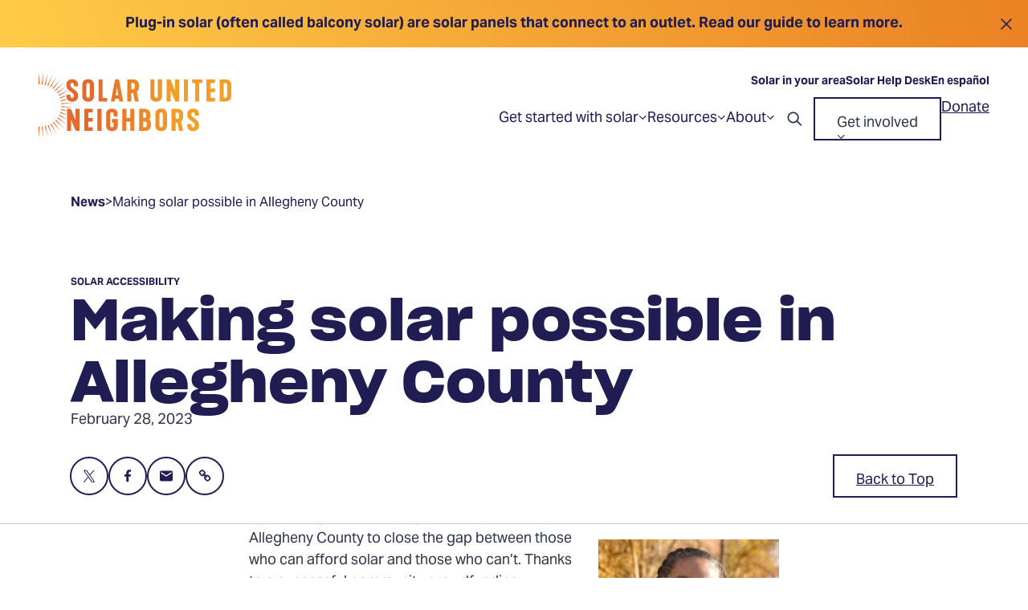

--- FILE ---
content_type: text/html; charset=UTF-8
request_url: https://solarunitedneighbors.org/news/making-solar-possible-in-allegheny-county/
body_size: 41646
content:
<!DOCTYPE html>
<html class="no-js ok-to-alert heliotrope "
	lang="en-US">
<head>
	<meta charset="utf-8">
	<meta name="google" value="notranslate">
	<meta http-equiv="X-UA-Compatible" content="IE=edge"><script type="text/javascript">(window.NREUM||(NREUM={})).init={ajax:{deny_list:["bam.nr-data.net"]},feature_flags:["soft_nav"]};(window.NREUM||(NREUM={})).loader_config={licenseKey:"NRJS-8c6b045e140413090bb",applicationID:"1012351276",browserID:"1103351132"};;/*! For license information please see nr-loader-rum-1.308.0.min.js.LICENSE.txt */
(()=>{var e,t,r={163:(e,t,r)=>{"use strict";r.d(t,{j:()=>E});var n=r(384),i=r(1741);var a=r(2555);r(860).K7.genericEvents;const s="experimental.resources",o="register",c=e=>{if(!e||"string"!=typeof e)return!1;try{document.createDocumentFragment().querySelector(e)}catch{return!1}return!0};var d=r(2614),u=r(944),l=r(8122);const f="[data-nr-mask]",g=e=>(0,l.a)(e,(()=>{const e={feature_flags:[],experimental:{allow_registered_children:!1,resources:!1},mask_selector:"*",block_selector:"[data-nr-block]",mask_input_options:{color:!1,date:!1,"datetime-local":!1,email:!1,month:!1,number:!1,range:!1,search:!1,tel:!1,text:!1,time:!1,url:!1,week:!1,textarea:!1,select:!1,password:!0}};return{ajax:{deny_list:void 0,block_internal:!0,enabled:!0,autoStart:!0},api:{get allow_registered_children(){return e.feature_flags.includes(o)||e.experimental.allow_registered_children},set allow_registered_children(t){e.experimental.allow_registered_children=t},duplicate_registered_data:!1},browser_consent_mode:{enabled:!1},distributed_tracing:{enabled:void 0,exclude_newrelic_header:void 0,cors_use_newrelic_header:void 0,cors_use_tracecontext_headers:void 0,allowed_origins:void 0},get feature_flags(){return e.feature_flags},set feature_flags(t){e.feature_flags=t},generic_events:{enabled:!0,autoStart:!0},harvest:{interval:30},jserrors:{enabled:!0,autoStart:!0},logging:{enabled:!0,autoStart:!0},metrics:{enabled:!0,autoStart:!0},obfuscate:void 0,page_action:{enabled:!0},page_view_event:{enabled:!0,autoStart:!0},page_view_timing:{enabled:!0,autoStart:!0},performance:{capture_marks:!1,capture_measures:!1,capture_detail:!0,resources:{get enabled(){return e.feature_flags.includes(s)||e.experimental.resources},set enabled(t){e.experimental.resources=t},asset_types:[],first_party_domains:[],ignore_newrelic:!0}},privacy:{cookies_enabled:!0},proxy:{assets:void 0,beacon:void 0},session:{expiresMs:d.wk,inactiveMs:d.BB},session_replay:{autoStart:!0,enabled:!1,preload:!1,sampling_rate:10,error_sampling_rate:100,collect_fonts:!1,inline_images:!1,fix_stylesheets:!0,mask_all_inputs:!0,get mask_text_selector(){return e.mask_selector},set mask_text_selector(t){c(t)?e.mask_selector="".concat(t,",").concat(f):""===t||null===t?e.mask_selector=f:(0,u.R)(5,t)},get block_class(){return"nr-block"},get ignore_class(){return"nr-ignore"},get mask_text_class(){return"nr-mask"},get block_selector(){return e.block_selector},set block_selector(t){c(t)?e.block_selector+=",".concat(t):""!==t&&(0,u.R)(6,t)},get mask_input_options(){return e.mask_input_options},set mask_input_options(t){t&&"object"==typeof t?e.mask_input_options={...t,password:!0}:(0,u.R)(7,t)}},session_trace:{enabled:!0,autoStart:!0},soft_navigations:{enabled:!0,autoStart:!0},spa:{enabled:!0,autoStart:!0},ssl:void 0,user_actions:{enabled:!0,elementAttributes:["id","className","tagName","type"]}}})());var p=r(6154),m=r(9324);let h=0;const v={buildEnv:m.F3,distMethod:m.Xs,version:m.xv,originTime:p.WN},b={consented:!1},y={appMetadata:{},get consented(){return this.session?.state?.consent||b.consented},set consented(e){b.consented=e},customTransaction:void 0,denyList:void 0,disabled:!1,harvester:void 0,isolatedBacklog:!1,isRecording:!1,loaderType:void 0,maxBytes:3e4,obfuscator:void 0,onerror:void 0,ptid:void 0,releaseIds:{},session:void 0,timeKeeper:void 0,registeredEntities:[],jsAttributesMetadata:{bytes:0},get harvestCount(){return++h}},_=e=>{const t=(0,l.a)(e,y),r=Object.keys(v).reduce((e,t)=>(e[t]={value:v[t],writable:!1,configurable:!0,enumerable:!0},e),{});return Object.defineProperties(t,r)};var w=r(5701);const x=e=>{const t=e.startsWith("http");e+="/",r.p=t?e:"https://"+e};var R=r(7836),k=r(3241);const A={accountID:void 0,trustKey:void 0,agentID:void 0,licenseKey:void 0,applicationID:void 0,xpid:void 0},S=e=>(0,l.a)(e,A),T=new Set;function E(e,t={},r,s){let{init:o,info:c,loader_config:d,runtime:u={},exposed:l=!0}=t;if(!c){const e=(0,n.pV)();o=e.init,c=e.info,d=e.loader_config}e.init=g(o||{}),e.loader_config=S(d||{}),c.jsAttributes??={},p.bv&&(c.jsAttributes.isWorker=!0),e.info=(0,a.D)(c);const f=e.init,m=[c.beacon,c.errorBeacon];T.has(e.agentIdentifier)||(f.proxy.assets&&(x(f.proxy.assets),m.push(f.proxy.assets)),f.proxy.beacon&&m.push(f.proxy.beacon),e.beacons=[...m],function(e){const t=(0,n.pV)();Object.getOwnPropertyNames(i.W.prototype).forEach(r=>{const n=i.W.prototype[r];if("function"!=typeof n||"constructor"===n)return;let a=t[r];e[r]&&!1!==e.exposed&&"micro-agent"!==e.runtime?.loaderType&&(t[r]=(...t)=>{const n=e[r](...t);return a?a(...t):n})})}(e),(0,n.US)("activatedFeatures",w.B)),u.denyList=[...f.ajax.deny_list||[],...f.ajax.block_internal?m:[]],u.ptid=e.agentIdentifier,u.loaderType=r,e.runtime=_(u),T.has(e.agentIdentifier)||(e.ee=R.ee.get(e.agentIdentifier),e.exposed=l,(0,k.W)({agentIdentifier:e.agentIdentifier,drained:!!w.B?.[e.agentIdentifier],type:"lifecycle",name:"initialize",feature:void 0,data:e.config})),T.add(e.agentIdentifier)}},384:(e,t,r)=>{"use strict";r.d(t,{NT:()=>s,US:()=>u,Zm:()=>o,bQ:()=>d,dV:()=>c,pV:()=>l});var n=r(6154),i=r(1863),a=r(1910);const s={beacon:"bam.nr-data.net",errorBeacon:"bam.nr-data.net"};function o(){return n.gm.NREUM||(n.gm.NREUM={}),void 0===n.gm.newrelic&&(n.gm.newrelic=n.gm.NREUM),n.gm.NREUM}function c(){let e=o();return e.o||(e.o={ST:n.gm.setTimeout,SI:n.gm.setImmediate||n.gm.setInterval,CT:n.gm.clearTimeout,XHR:n.gm.XMLHttpRequest,REQ:n.gm.Request,EV:n.gm.Event,PR:n.gm.Promise,MO:n.gm.MutationObserver,FETCH:n.gm.fetch,WS:n.gm.WebSocket},(0,a.i)(...Object.values(e.o))),e}function d(e,t){let r=o();r.initializedAgents??={},t.initializedAt={ms:(0,i.t)(),date:new Date},r.initializedAgents[e]=t}function u(e,t){o()[e]=t}function l(){return function(){let e=o();const t=e.info||{};e.info={beacon:s.beacon,errorBeacon:s.errorBeacon,...t}}(),function(){let e=o();const t=e.init||{};e.init={...t}}(),c(),function(){let e=o();const t=e.loader_config||{};e.loader_config={...t}}(),o()}},782:(e,t,r)=>{"use strict";r.d(t,{T:()=>n});const n=r(860).K7.pageViewTiming},860:(e,t,r)=>{"use strict";r.d(t,{$J:()=>u,K7:()=>c,P3:()=>d,XX:()=>i,Yy:()=>o,df:()=>a,qY:()=>n,v4:()=>s});const n="events",i="jserrors",a="browser/blobs",s="rum",o="browser/logs",c={ajax:"ajax",genericEvents:"generic_events",jserrors:i,logging:"logging",metrics:"metrics",pageAction:"page_action",pageViewEvent:"page_view_event",pageViewTiming:"page_view_timing",sessionReplay:"session_replay",sessionTrace:"session_trace",softNav:"soft_navigations",spa:"spa"},d={[c.pageViewEvent]:1,[c.pageViewTiming]:2,[c.metrics]:3,[c.jserrors]:4,[c.spa]:5,[c.ajax]:6,[c.sessionTrace]:7,[c.softNav]:8,[c.sessionReplay]:9,[c.logging]:10,[c.genericEvents]:11},u={[c.pageViewEvent]:s,[c.pageViewTiming]:n,[c.ajax]:n,[c.spa]:n,[c.softNav]:n,[c.metrics]:i,[c.jserrors]:i,[c.sessionTrace]:a,[c.sessionReplay]:a,[c.logging]:o,[c.genericEvents]:"ins"}},944:(e,t,r)=>{"use strict";r.d(t,{R:()=>i});var n=r(3241);function i(e,t){"function"==typeof console.debug&&(console.debug("New Relic Warning: https://github.com/newrelic/newrelic-browser-agent/blob/main/docs/warning-codes.md#".concat(e),t),(0,n.W)({agentIdentifier:null,drained:null,type:"data",name:"warn",feature:"warn",data:{code:e,secondary:t}}))}},1687:(e,t,r)=>{"use strict";r.d(t,{Ak:()=>d,Ze:()=>f,x3:()=>u});var n=r(3241),i=r(7836),a=r(3606),s=r(860),o=r(2646);const c={};function d(e,t){const r={staged:!1,priority:s.P3[t]||0};l(e),c[e].get(t)||c[e].set(t,r)}function u(e,t){e&&c[e]&&(c[e].get(t)&&c[e].delete(t),p(e,t,!1),c[e].size&&g(e))}function l(e){if(!e)throw new Error("agentIdentifier required");c[e]||(c[e]=new Map)}function f(e="",t="feature",r=!1){if(l(e),!e||!c[e].get(t)||r)return p(e,t);c[e].get(t).staged=!0,g(e)}function g(e){const t=Array.from(c[e]);t.every(([e,t])=>t.staged)&&(t.sort((e,t)=>e[1].priority-t[1].priority),t.forEach(([t])=>{c[e].delete(t),p(e,t)}))}function p(e,t,r=!0){const s=e?i.ee.get(e):i.ee,c=a.i.handlers;if(!s.aborted&&s.backlog&&c){if((0,n.W)({agentIdentifier:e,type:"lifecycle",name:"drain",feature:t}),r){const e=s.backlog[t],r=c[t];if(r){for(let t=0;e&&t<e.length;++t)m(e[t],r);Object.entries(r).forEach(([e,t])=>{Object.values(t||{}).forEach(t=>{t[0]?.on&&t[0]?.context()instanceof o.y&&t[0].on(e,t[1])})})}}s.isolatedBacklog||delete c[t],s.backlog[t]=null,s.emit("drain-"+t,[])}}function m(e,t){var r=e[1];Object.values(t[r]||{}).forEach(t=>{var r=e[0];if(t[0]===r){var n=t[1],i=e[3],a=e[2];n.apply(i,a)}})}},1738:(e,t,r)=>{"use strict";r.d(t,{U:()=>g,Y:()=>f});var n=r(3241),i=r(9908),a=r(1863),s=r(944),o=r(5701),c=r(3969),d=r(8362),u=r(860),l=r(4261);function f(e,t,r,a){const f=a||r;!f||f[e]&&f[e]!==d.d.prototype[e]||(f[e]=function(){(0,i.p)(c.xV,["API/"+e+"/called"],void 0,u.K7.metrics,r.ee),(0,n.W)({agentIdentifier:r.agentIdentifier,drained:!!o.B?.[r.agentIdentifier],type:"data",name:"api",feature:l.Pl+e,data:{}});try{return t.apply(this,arguments)}catch(e){(0,s.R)(23,e)}})}function g(e,t,r,n,s){const o=e.info;null===r?delete o.jsAttributes[t]:o.jsAttributes[t]=r,(s||null===r)&&(0,i.p)(l.Pl+n,[(0,a.t)(),t,r],void 0,"session",e.ee)}},1741:(e,t,r)=>{"use strict";r.d(t,{W:()=>a});var n=r(944),i=r(4261);class a{#e(e,...t){if(this[e]!==a.prototype[e])return this[e](...t);(0,n.R)(35,e)}addPageAction(e,t){return this.#e(i.hG,e,t)}register(e){return this.#e(i.eY,e)}recordCustomEvent(e,t){return this.#e(i.fF,e,t)}setPageViewName(e,t){return this.#e(i.Fw,e,t)}setCustomAttribute(e,t,r){return this.#e(i.cD,e,t,r)}noticeError(e,t){return this.#e(i.o5,e,t)}setUserId(e,t=!1){return this.#e(i.Dl,e,t)}setApplicationVersion(e){return this.#e(i.nb,e)}setErrorHandler(e){return this.#e(i.bt,e)}addRelease(e,t){return this.#e(i.k6,e,t)}log(e,t){return this.#e(i.$9,e,t)}start(){return this.#e(i.d3)}finished(e){return this.#e(i.BL,e)}recordReplay(){return this.#e(i.CH)}pauseReplay(){return this.#e(i.Tb)}addToTrace(e){return this.#e(i.U2,e)}setCurrentRouteName(e){return this.#e(i.PA,e)}interaction(e){return this.#e(i.dT,e)}wrapLogger(e,t,r){return this.#e(i.Wb,e,t,r)}measure(e,t){return this.#e(i.V1,e,t)}consent(e){return this.#e(i.Pv,e)}}},1863:(e,t,r)=>{"use strict";function n(){return Math.floor(performance.now())}r.d(t,{t:()=>n})},1910:(e,t,r)=>{"use strict";r.d(t,{i:()=>a});var n=r(944);const i=new Map;function a(...e){return e.every(e=>{if(i.has(e))return i.get(e);const t="function"==typeof e?e.toString():"",r=t.includes("[native code]"),a=t.includes("nrWrapper");return r||a||(0,n.R)(64,e?.name||t),i.set(e,r),r})}},2555:(e,t,r)=>{"use strict";r.d(t,{D:()=>o,f:()=>s});var n=r(384),i=r(8122);const a={beacon:n.NT.beacon,errorBeacon:n.NT.errorBeacon,licenseKey:void 0,applicationID:void 0,sa:void 0,queueTime:void 0,applicationTime:void 0,ttGuid:void 0,user:void 0,account:void 0,product:void 0,extra:void 0,jsAttributes:{},userAttributes:void 0,atts:void 0,transactionName:void 0,tNamePlain:void 0};function s(e){try{return!!e.licenseKey&&!!e.errorBeacon&&!!e.applicationID}catch(e){return!1}}const o=e=>(0,i.a)(e,a)},2614:(e,t,r)=>{"use strict";r.d(t,{BB:()=>s,H3:()=>n,g:()=>d,iL:()=>c,tS:()=>o,uh:()=>i,wk:()=>a});const n="NRBA",i="SESSION",a=144e5,s=18e5,o={STARTED:"session-started",PAUSE:"session-pause",RESET:"session-reset",RESUME:"session-resume",UPDATE:"session-update"},c={SAME_TAB:"same-tab",CROSS_TAB:"cross-tab"},d={OFF:0,FULL:1,ERROR:2}},2646:(e,t,r)=>{"use strict";r.d(t,{y:()=>n});class n{constructor(e){this.contextId=e}}},2843:(e,t,r)=>{"use strict";r.d(t,{G:()=>a,u:()=>i});var n=r(3878);function i(e,t=!1,r,i){(0,n.DD)("visibilitychange",function(){if(t)return void("hidden"===document.visibilityState&&e());e(document.visibilityState)},r,i)}function a(e,t,r){(0,n.sp)("pagehide",e,t,r)}},3241:(e,t,r)=>{"use strict";r.d(t,{W:()=>a});var n=r(6154);const i="newrelic";function a(e={}){try{n.gm.dispatchEvent(new CustomEvent(i,{detail:e}))}catch(e){}}},3606:(e,t,r)=>{"use strict";r.d(t,{i:()=>a});var n=r(9908);a.on=s;var i=a.handlers={};function a(e,t,r,a){s(a||n.d,i,e,t,r)}function s(e,t,r,i,a){a||(a="feature"),e||(e=n.d);var s=t[a]=t[a]||{};(s[r]=s[r]||[]).push([e,i])}},3878:(e,t,r)=>{"use strict";function n(e,t){return{capture:e,passive:!1,signal:t}}function i(e,t,r=!1,i){window.addEventListener(e,t,n(r,i))}function a(e,t,r=!1,i){document.addEventListener(e,t,n(r,i))}r.d(t,{DD:()=>a,jT:()=>n,sp:()=>i})},3969:(e,t,r)=>{"use strict";r.d(t,{TZ:()=>n,XG:()=>o,rs:()=>i,xV:()=>s,z_:()=>a});const n=r(860).K7.metrics,i="sm",a="cm",s="storeSupportabilityMetrics",o="storeEventMetrics"},4234:(e,t,r)=>{"use strict";r.d(t,{W:()=>a});var n=r(7836),i=r(1687);class a{constructor(e,t){this.agentIdentifier=e,this.ee=n.ee.get(e),this.featureName=t,this.blocked=!1}deregisterDrain(){(0,i.x3)(this.agentIdentifier,this.featureName)}}},4261:(e,t,r)=>{"use strict";r.d(t,{$9:()=>d,BL:()=>o,CH:()=>g,Dl:()=>_,Fw:()=>y,PA:()=>h,Pl:()=>n,Pv:()=>k,Tb:()=>l,U2:()=>a,V1:()=>R,Wb:()=>x,bt:()=>b,cD:()=>v,d3:()=>w,dT:()=>c,eY:()=>p,fF:()=>f,hG:()=>i,k6:()=>s,nb:()=>m,o5:()=>u});const n="api-",i="addPageAction",a="addToTrace",s="addRelease",o="finished",c="interaction",d="log",u="noticeError",l="pauseReplay",f="recordCustomEvent",g="recordReplay",p="register",m="setApplicationVersion",h="setCurrentRouteName",v="setCustomAttribute",b="setErrorHandler",y="setPageViewName",_="setUserId",w="start",x="wrapLogger",R="measure",k="consent"},5289:(e,t,r)=>{"use strict";r.d(t,{GG:()=>s,Qr:()=>c,sB:()=>o});var n=r(3878),i=r(6389);function a(){return"undefined"==typeof document||"complete"===document.readyState}function s(e,t){if(a())return e();const r=(0,i.J)(e),s=setInterval(()=>{a()&&(clearInterval(s),r())},500);(0,n.sp)("load",r,t)}function o(e){if(a())return e();(0,n.DD)("DOMContentLoaded",e)}function c(e){if(a())return e();(0,n.sp)("popstate",e)}},5607:(e,t,r)=>{"use strict";r.d(t,{W:()=>n});const n=(0,r(9566).bz)()},5701:(e,t,r)=>{"use strict";r.d(t,{B:()=>a,t:()=>s});var n=r(3241);const i=new Set,a={};function s(e,t){const r=t.agentIdentifier;a[r]??={},e&&"object"==typeof e&&(i.has(r)||(t.ee.emit("rumresp",[e]),a[r]=e,i.add(r),(0,n.W)({agentIdentifier:r,loaded:!0,drained:!0,type:"lifecycle",name:"load",feature:void 0,data:e})))}},6154:(e,t,r)=>{"use strict";r.d(t,{OF:()=>c,RI:()=>i,WN:()=>u,bv:()=>a,eN:()=>l,gm:()=>s,mw:()=>o,sb:()=>d});var n=r(1863);const i="undefined"!=typeof window&&!!window.document,a="undefined"!=typeof WorkerGlobalScope&&("undefined"!=typeof self&&self instanceof WorkerGlobalScope&&self.navigator instanceof WorkerNavigator||"undefined"!=typeof globalThis&&globalThis instanceof WorkerGlobalScope&&globalThis.navigator instanceof WorkerNavigator),s=i?window:"undefined"!=typeof WorkerGlobalScope&&("undefined"!=typeof self&&self instanceof WorkerGlobalScope&&self||"undefined"!=typeof globalThis&&globalThis instanceof WorkerGlobalScope&&globalThis),o=Boolean("hidden"===s?.document?.visibilityState),c=/iPad|iPhone|iPod/.test(s.navigator?.userAgent),d=c&&"undefined"==typeof SharedWorker,u=((()=>{const e=s.navigator?.userAgent?.match(/Firefox[/\s](\d+\.\d+)/);Array.isArray(e)&&e.length>=2&&e[1]})(),Date.now()-(0,n.t)()),l=()=>"undefined"!=typeof PerformanceNavigationTiming&&s?.performance?.getEntriesByType("navigation")?.[0]?.responseStart},6389:(e,t,r)=>{"use strict";function n(e,t=500,r={}){const n=r?.leading||!1;let i;return(...r)=>{n&&void 0===i&&(e.apply(this,r),i=setTimeout(()=>{i=clearTimeout(i)},t)),n||(clearTimeout(i),i=setTimeout(()=>{e.apply(this,r)},t))}}function i(e){let t=!1;return(...r)=>{t||(t=!0,e.apply(this,r))}}r.d(t,{J:()=>i,s:()=>n})},6630:(e,t,r)=>{"use strict";r.d(t,{T:()=>n});const n=r(860).K7.pageViewEvent},7699:(e,t,r)=>{"use strict";r.d(t,{It:()=>a,KC:()=>o,No:()=>i,qh:()=>s});var n=r(860);const i=16e3,a=1e6,s="SESSION_ERROR",o={[n.K7.logging]:!0,[n.K7.genericEvents]:!1,[n.K7.jserrors]:!1,[n.K7.ajax]:!1}},7836:(e,t,r)=>{"use strict";r.d(t,{P:()=>o,ee:()=>c});var n=r(384),i=r(8990),a=r(2646),s=r(5607);const o="nr@context:".concat(s.W),c=function e(t,r){var n={},s={},u={},l=!1;try{l=16===r.length&&d.initializedAgents?.[r]?.runtime.isolatedBacklog}catch(e){}var f={on:p,addEventListener:p,removeEventListener:function(e,t){var r=n[e];if(!r)return;for(var i=0;i<r.length;i++)r[i]===t&&r.splice(i,1)},emit:function(e,r,n,i,a){!1!==a&&(a=!0);if(c.aborted&&!i)return;t&&a&&t.emit(e,r,n);var o=g(n);m(e).forEach(e=>{e.apply(o,r)});var d=v()[s[e]];d&&d.push([f,e,r,o]);return o},get:h,listeners:m,context:g,buffer:function(e,t){const r=v();if(t=t||"feature",f.aborted)return;Object.entries(e||{}).forEach(([e,n])=>{s[n]=t,t in r||(r[t]=[])})},abort:function(){f._aborted=!0,Object.keys(f.backlog).forEach(e=>{delete f.backlog[e]})},isBuffering:function(e){return!!v()[s[e]]},debugId:r,backlog:l?{}:t&&"object"==typeof t.backlog?t.backlog:{},isolatedBacklog:l};return Object.defineProperty(f,"aborted",{get:()=>{let e=f._aborted||!1;return e||(t&&(e=t.aborted),e)}}),f;function g(e){return e&&e instanceof a.y?e:e?(0,i.I)(e,o,()=>new a.y(o)):new a.y(o)}function p(e,t){n[e]=m(e).concat(t)}function m(e){return n[e]||[]}function h(t){return u[t]=u[t]||e(f,t)}function v(){return f.backlog}}(void 0,"globalEE"),d=(0,n.Zm)();d.ee||(d.ee=c)},8122:(e,t,r)=>{"use strict";r.d(t,{a:()=>i});var n=r(944);function i(e,t){try{if(!e||"object"!=typeof e)return(0,n.R)(3);if(!t||"object"!=typeof t)return(0,n.R)(4);const r=Object.create(Object.getPrototypeOf(t),Object.getOwnPropertyDescriptors(t)),a=0===Object.keys(r).length?e:r;for(let s in a)if(void 0!==e[s])try{if(null===e[s]){r[s]=null;continue}Array.isArray(e[s])&&Array.isArray(t[s])?r[s]=Array.from(new Set([...e[s],...t[s]])):"object"==typeof e[s]&&"object"==typeof t[s]?r[s]=i(e[s],t[s]):r[s]=e[s]}catch(e){r[s]||(0,n.R)(1,e)}return r}catch(e){(0,n.R)(2,e)}}},8362:(e,t,r)=>{"use strict";r.d(t,{d:()=>a});var n=r(9566),i=r(1741);class a extends i.W{agentIdentifier=(0,n.LA)(16)}},8374:(e,t,r)=>{r.nc=(()=>{try{return document?.currentScript?.nonce}catch(e){}return""})()},8990:(e,t,r)=>{"use strict";r.d(t,{I:()=>i});var n=Object.prototype.hasOwnProperty;function i(e,t,r){if(n.call(e,t))return e[t];var i=r();if(Object.defineProperty&&Object.keys)try{return Object.defineProperty(e,t,{value:i,writable:!0,enumerable:!1}),i}catch(e){}return e[t]=i,i}},9324:(e,t,r)=>{"use strict";r.d(t,{F3:()=>i,Xs:()=>a,xv:()=>n});const n="1.308.0",i="PROD",a="CDN"},9566:(e,t,r)=>{"use strict";r.d(t,{LA:()=>o,bz:()=>s});var n=r(6154);const i="xxxxxxxx-xxxx-4xxx-yxxx-xxxxxxxxxxxx";function a(e,t){return e?15&e[t]:16*Math.random()|0}function s(){const e=n.gm?.crypto||n.gm?.msCrypto;let t,r=0;return e&&e.getRandomValues&&(t=e.getRandomValues(new Uint8Array(30))),i.split("").map(e=>"x"===e?a(t,r++).toString(16):"y"===e?(3&a()|8).toString(16):e).join("")}function o(e){const t=n.gm?.crypto||n.gm?.msCrypto;let r,i=0;t&&t.getRandomValues&&(r=t.getRandomValues(new Uint8Array(e)));const s=[];for(var o=0;o<e;o++)s.push(a(r,i++).toString(16));return s.join("")}},9908:(e,t,r)=>{"use strict";r.d(t,{d:()=>n,p:()=>i});var n=r(7836).ee.get("handle");function i(e,t,r,i,a){a?(a.buffer([e],i),a.emit(e,t,r)):(n.buffer([e],i),n.emit(e,t,r))}}},n={};function i(e){var t=n[e];if(void 0!==t)return t.exports;var a=n[e]={exports:{}};return r[e](a,a.exports,i),a.exports}i.m=r,i.d=(e,t)=>{for(var r in t)i.o(t,r)&&!i.o(e,r)&&Object.defineProperty(e,r,{enumerable:!0,get:t[r]})},i.f={},i.e=e=>Promise.all(Object.keys(i.f).reduce((t,r)=>(i.f[r](e,t),t),[])),i.u=e=>"nr-rum-1.308.0.min.js",i.o=(e,t)=>Object.prototype.hasOwnProperty.call(e,t),e={},t="NRBA-1.308.0.PROD:",i.l=(r,n,a,s)=>{if(e[r])e[r].push(n);else{var o,c;if(void 0!==a)for(var d=document.getElementsByTagName("script"),u=0;u<d.length;u++){var l=d[u];if(l.getAttribute("src")==r||l.getAttribute("data-webpack")==t+a){o=l;break}}if(!o){c=!0;var f={296:"sha512-+MIMDsOcckGXa1EdWHqFNv7P+JUkd5kQwCBr3KE6uCvnsBNUrdSt4a/3/L4j4TxtnaMNjHpza2/erNQbpacJQA=="};(o=document.createElement("script")).charset="utf-8",i.nc&&o.setAttribute("nonce",i.nc),o.setAttribute("data-webpack",t+a),o.src=r,0!==o.src.indexOf(window.location.origin+"/")&&(o.crossOrigin="anonymous"),f[s]&&(o.integrity=f[s])}e[r]=[n];var g=(t,n)=>{o.onerror=o.onload=null,clearTimeout(p);var i=e[r];if(delete e[r],o.parentNode&&o.parentNode.removeChild(o),i&&i.forEach(e=>e(n)),t)return t(n)},p=setTimeout(g.bind(null,void 0,{type:"timeout",target:o}),12e4);o.onerror=g.bind(null,o.onerror),o.onload=g.bind(null,o.onload),c&&document.head.appendChild(o)}},i.r=e=>{"undefined"!=typeof Symbol&&Symbol.toStringTag&&Object.defineProperty(e,Symbol.toStringTag,{value:"Module"}),Object.defineProperty(e,"__esModule",{value:!0})},i.p="https://js-agent.newrelic.com/",(()=>{var e={374:0,840:0};i.f.j=(t,r)=>{var n=i.o(e,t)?e[t]:void 0;if(0!==n)if(n)r.push(n[2]);else{var a=new Promise((r,i)=>n=e[t]=[r,i]);r.push(n[2]=a);var s=i.p+i.u(t),o=new Error;i.l(s,r=>{if(i.o(e,t)&&(0!==(n=e[t])&&(e[t]=void 0),n)){var a=r&&("load"===r.type?"missing":r.type),s=r&&r.target&&r.target.src;o.message="Loading chunk "+t+" failed: ("+a+": "+s+")",o.name="ChunkLoadError",o.type=a,o.request=s,n[1](o)}},"chunk-"+t,t)}};var t=(t,r)=>{var n,a,[s,o,c]=r,d=0;if(s.some(t=>0!==e[t])){for(n in o)i.o(o,n)&&(i.m[n]=o[n]);if(c)c(i)}for(t&&t(r);d<s.length;d++)a=s[d],i.o(e,a)&&e[a]&&e[a][0](),e[a]=0},r=self["webpackChunk:NRBA-1.308.0.PROD"]=self["webpackChunk:NRBA-1.308.0.PROD"]||[];r.forEach(t.bind(null,0)),r.push=t.bind(null,r.push.bind(r))})(),(()=>{"use strict";i(8374);var e=i(8362),t=i(860);const r=Object.values(t.K7);var n=i(163);var a=i(9908),s=i(1863),o=i(4261),c=i(1738);var d=i(1687),u=i(4234),l=i(5289),f=i(6154),g=i(944),p=i(384);const m=e=>f.RI&&!0===e?.privacy.cookies_enabled;function h(e){return!!(0,p.dV)().o.MO&&m(e)&&!0===e?.session_trace.enabled}var v=i(6389),b=i(7699);class y extends u.W{constructor(e,t){super(e.agentIdentifier,t),this.agentRef=e,this.abortHandler=void 0,this.featAggregate=void 0,this.loadedSuccessfully=void 0,this.onAggregateImported=new Promise(e=>{this.loadedSuccessfully=e}),this.deferred=Promise.resolve(),!1===e.init[this.featureName].autoStart?this.deferred=new Promise((t,r)=>{this.ee.on("manual-start-all",(0,v.J)(()=>{(0,d.Ak)(e.agentIdentifier,this.featureName),t()}))}):(0,d.Ak)(e.agentIdentifier,t)}importAggregator(e,t,r={}){if(this.featAggregate)return;const n=async()=>{let n;await this.deferred;try{if(m(e.init)){const{setupAgentSession:t}=await i.e(296).then(i.bind(i,3305));n=t(e)}}catch(e){(0,g.R)(20,e),this.ee.emit("internal-error",[e]),(0,a.p)(b.qh,[e],void 0,this.featureName,this.ee)}try{if(!this.#t(this.featureName,n,e.init))return(0,d.Ze)(this.agentIdentifier,this.featureName),void this.loadedSuccessfully(!1);const{Aggregate:i}=await t();this.featAggregate=new i(e,r),e.runtime.harvester.initializedAggregates.push(this.featAggregate),this.loadedSuccessfully(!0)}catch(e){(0,g.R)(34,e),this.abortHandler?.(),(0,d.Ze)(this.agentIdentifier,this.featureName,!0),this.loadedSuccessfully(!1),this.ee&&this.ee.abort()}};f.RI?(0,l.GG)(()=>n(),!0):n()}#t(e,r,n){if(this.blocked)return!1;switch(e){case t.K7.sessionReplay:return h(n)&&!!r;case t.K7.sessionTrace:return!!r;default:return!0}}}var _=i(6630),w=i(2614),x=i(3241);class R extends y{static featureName=_.T;constructor(e){var t;super(e,_.T),this.setupInspectionEvents(e.agentIdentifier),t=e,(0,c.Y)(o.Fw,function(e,r){"string"==typeof e&&("/"!==e.charAt(0)&&(e="/"+e),t.runtime.customTransaction=(r||"http://custom.transaction")+e,(0,a.p)(o.Pl+o.Fw,[(0,s.t)()],void 0,void 0,t.ee))},t),this.importAggregator(e,()=>i.e(296).then(i.bind(i,3943)))}setupInspectionEvents(e){const t=(t,r)=>{t&&(0,x.W)({agentIdentifier:e,timeStamp:t.timeStamp,loaded:"complete"===t.target.readyState,type:"window",name:r,data:t.target.location+""})};(0,l.sB)(e=>{t(e,"DOMContentLoaded")}),(0,l.GG)(e=>{t(e,"load")}),(0,l.Qr)(e=>{t(e,"navigate")}),this.ee.on(w.tS.UPDATE,(t,r)=>{(0,x.W)({agentIdentifier:e,type:"lifecycle",name:"session",data:r})})}}class k extends e.d{constructor(e){var t;(super(),f.gm)?(this.features={},(0,p.bQ)(this.agentIdentifier,this),this.desiredFeatures=new Set(e.features||[]),this.desiredFeatures.add(R),(0,n.j)(this,e,e.loaderType||"agent"),t=this,(0,c.Y)(o.cD,function(e,r,n=!1){if("string"==typeof e){if(["string","number","boolean"].includes(typeof r)||null===r)return(0,c.U)(t,e,r,o.cD,n);(0,g.R)(40,typeof r)}else(0,g.R)(39,typeof e)},t),function(e){(0,c.Y)(o.Dl,function(t,r=!1){if("string"!=typeof t&&null!==t)return void(0,g.R)(41,typeof t);const n=e.info.jsAttributes["enduser.id"];r&&null!=n&&n!==t?(0,a.p)(o.Pl+"setUserIdAndResetSession",[t],void 0,"session",e.ee):(0,c.U)(e,"enduser.id",t,o.Dl,!0)},e)}(this),function(e){(0,c.Y)(o.nb,function(t){if("string"==typeof t||null===t)return(0,c.U)(e,"application.version",t,o.nb,!1);(0,g.R)(42,typeof t)},e)}(this),function(e){(0,c.Y)(o.d3,function(){e.ee.emit("manual-start-all")},e)}(this),function(e){(0,c.Y)(o.Pv,function(t=!0){if("boolean"==typeof t){if((0,a.p)(o.Pl+o.Pv,[t],void 0,"session",e.ee),e.runtime.consented=t,t){const t=e.features.page_view_event;t.onAggregateImported.then(e=>{const r=t.featAggregate;e&&!r.sentRum&&r.sendRum()})}}else(0,g.R)(65,typeof t)},e)}(this),this.run()):(0,g.R)(21)}get config(){return{info:this.info,init:this.init,loader_config:this.loader_config,runtime:this.runtime}}get api(){return this}run(){try{const e=function(e){const t={};return r.forEach(r=>{t[r]=!!e[r]?.enabled}),t}(this.init),n=[...this.desiredFeatures];n.sort((e,r)=>t.P3[e.featureName]-t.P3[r.featureName]),n.forEach(r=>{if(!e[r.featureName]&&r.featureName!==t.K7.pageViewEvent)return;if(r.featureName===t.K7.spa)return void(0,g.R)(67);const n=function(e){switch(e){case t.K7.ajax:return[t.K7.jserrors];case t.K7.sessionTrace:return[t.K7.ajax,t.K7.pageViewEvent];case t.K7.sessionReplay:return[t.K7.sessionTrace];case t.K7.pageViewTiming:return[t.K7.pageViewEvent];default:return[]}}(r.featureName).filter(e=>!(e in this.features));n.length>0&&(0,g.R)(36,{targetFeature:r.featureName,missingDependencies:n}),this.features[r.featureName]=new r(this)})}catch(e){(0,g.R)(22,e);for(const e in this.features)this.features[e].abortHandler?.();const t=(0,p.Zm)();delete t.initializedAgents[this.agentIdentifier]?.features,delete this.sharedAggregator;return t.ee.get(this.agentIdentifier).abort(),!1}}}var A=i(2843),S=i(782);class T extends y{static featureName=S.T;constructor(e){super(e,S.T),f.RI&&((0,A.u)(()=>(0,a.p)("docHidden",[(0,s.t)()],void 0,S.T,this.ee),!0),(0,A.G)(()=>(0,a.p)("winPagehide",[(0,s.t)()],void 0,S.T,this.ee)),this.importAggregator(e,()=>i.e(296).then(i.bind(i,2117))))}}var E=i(3969);class I extends y{static featureName=E.TZ;constructor(e){super(e,E.TZ),f.RI&&document.addEventListener("securitypolicyviolation",e=>{(0,a.p)(E.xV,["Generic/CSPViolation/Detected"],void 0,this.featureName,this.ee)}),this.importAggregator(e,()=>i.e(296).then(i.bind(i,9623)))}}new k({features:[R,T,I],loaderType:"lite"})})()})();</script>
	<meta name="viewport" content="width=device-width, initial-scale=1">
	<meta charset="UTF-8">
	<link rel="profile" href="https://gmpg.org/xfn/11">
			<script>
		document.addEventListener('facetwp-refresh', function() {
			var targetFacets = ['event_location', 'act_location'];

			targetFacets.forEach(function(facet) {
				var selected = FWP.facets[facet] || [];

				// If user picked something AND didn't already include 'national'...
				if (selected.length > 0 && ! selected.includes('national')) {
					FWP.facets[facet].push('national');
				}
			});
		});
		</script>
		<meta name='robots' content='index, follow, max-image-preview:large, max-snippet:-1, max-video-preview:-1' />

	<title>Making solar possible in Allegheny County - Solar United Neighbors</title>
	<link rel="canonical" href="https://solarunitedneighbors.org/news/making-solar-possible-in-allegheny-county/" />
	<meta property="og:locale" content="en_US" />
	<meta property="og:type" content="article" />
	<meta property="og:title" content="Making solar possible in Allegheny County - Solar United Neighbors" />
	<meta property="og:description" content="In Pittsburgh, we are using our fourth co-op in Allegheny County to close the gap between those who can afford solar and those who can’t. Thanks to a successful community&hellip;" />
	<meta property="og:url" content="https://solarunitedneighbors.org/news/making-solar-possible-in-allegheny-county/" />
	<meta property="og:site_name" content="Solar United Neighbors" />
	<meta property="article:publisher" content="https://www.facebook.com/solarunitedneighbors/" />
	<meta property="article:published_time" content="2023-02-28T15:15:56+00:00" />
	<meta property="article:modified_time" content="2024-07-26T18:48:34+00:00" />
	<meta property="og:image" content="https://solarunitedneighbors.org/wp-content/uploads/2024/05/IMG_3972.jpg" />
	<meta property="og:image:width" content="1200" />
	<meta property="og:image:height" content="675" />
	<meta property="og:image:type" content="image/jpeg" />
	<meta name="author" content="wideeye" />
	<meta name="twitter:card" content="summary_large_image" />
	<meta name="twitter:creator" content="@solarneighbors" />
	<meta name="twitter:site" content="@solarneighbors" />
	<script type="application/ld+json" class="yoast-schema-graph">{"@context":"https://schema.org","@graph":[{"@type":["Article","BlogPosting"],"@id":"https://solarunitedneighbors.org/news/making-solar-possible-in-allegheny-county/#article","isPartOf":{"@id":"https://solarunitedneighbors.org/news/making-solar-possible-in-allegheny-county/"},"author":{"name":"wideeye","@id":"https://solarunitedneighbors.org/#/schema/person/9932b2868cd9900674ea7f8821d1331a"},"headline":"Making solar possible in Allegheny County","datePublished":"2023-02-28T15:15:56+00:00","dateModified":"2024-07-26T18:48:34+00:00","mainEntityOfPage":{"@id":"https://solarunitedneighbors.org/news/making-solar-possible-in-allegheny-county/"},"wordCount":810,"publisher":{"@id":"https://solarunitedneighbors.org/#organization"},"image":{"@id":"https://solarunitedneighbors.org/news/making-solar-possible-in-allegheny-county/#primaryimage"},"thumbnailUrl":"https://solarunitedneighbors.org/wp-content/uploads/2024/05/IMG_3972.jpg","inLanguage":"en-US"},{"@type":"WebPage","@id":"https://solarunitedneighbors.org/news/making-solar-possible-in-allegheny-county/","url":"https://solarunitedneighbors.org/news/making-solar-possible-in-allegheny-county/","name":"Making solar possible in Allegheny County - Solar United Neighbors","isPartOf":{"@id":"https://solarunitedneighbors.org/#website"},"primaryImageOfPage":{"@id":"https://solarunitedneighbors.org/news/making-solar-possible-in-allegheny-county/#primaryimage"},"image":{"@id":"https://solarunitedneighbors.org/news/making-solar-possible-in-allegheny-county/#primaryimage"},"thumbnailUrl":"https://solarunitedneighbors.org/wp-content/uploads/2024/05/IMG_3972.jpg","datePublished":"2023-02-28T15:15:56+00:00","dateModified":"2024-07-26T18:48:34+00:00","breadcrumb":{"@id":"https://solarunitedneighbors.org/news/making-solar-possible-in-allegheny-county/#breadcrumb"},"inLanguage":"en-US","potentialAction":[{"@type":"ReadAction","target":["https://solarunitedneighbors.org/news/making-solar-possible-in-allegheny-county/"]}]},{"@type":"ImageObject","inLanguage":"en-US","@id":"https://solarunitedneighbors.org/news/making-solar-possible-in-allegheny-county/#primaryimage","url":"https://solarunitedneighbors.org/wp-content/uploads/2024/05/IMG_3972.jpg","contentUrl":"https://solarunitedneighbors.org/wp-content/uploads/2024/05/IMG_3972.jpg","width":1200,"height":675},{"@type":"BreadcrumbList","@id":"https://solarunitedneighbors.org/news/making-solar-possible-in-allegheny-county/#breadcrumb","itemListElement":[{"@type":"ListItem","position":1,"name":"Home","item":"https://solarunitedneighbors.org/"},{"@type":"ListItem","position":2,"name":"Making solar possible in Allegheny County"}]},{"@type":"WebSite","@id":"https://solarunitedneighbors.org/#website","url":"https://solarunitedneighbors.org/","name":"Solar United Neighbors","description":"Go solar. Join together. Fight for our energy rights.","publisher":{"@id":"https://solarunitedneighbors.org/#organization"},"alternateName":"SUN","potentialAction":[{"@type":"SearchAction","target":{"@type":"EntryPoint","urlTemplate":"https://solarunitedneighbors.org/?s={search_term_string}"},"query-input":{"@type":"PropertyValueSpecification","valueRequired":true,"valueName":"search_term_string"}}],"inLanguage":"en-US"},{"@type":"Organization","@id":"https://solarunitedneighbors.org/#organization","name":"Solar United Neighbors","alternateName":"SUN","url":"https://solarunitedneighbors.org/","logo":{"@type":"ImageObject","inLanguage":"en-US","@id":"https://solarunitedneighbors.org/#/schema/logo/image/","url":"https://solarunitedneighbors.org/wp-content/uploads/2025/02/sun-avatar-150x150-1.jpg","contentUrl":"https://solarunitedneighbors.org/wp-content/uploads/2025/02/sun-avatar-150x150-1.jpg","width":150,"height":150,"caption":"Solar United Neighbors"},"image":{"@id":"https://solarunitedneighbors.org/#/schema/logo/image/"},"sameAs":["https://www.facebook.com/solarunitedneighbors/","https://x.com/solarneighbors","https://www.youtube.com/@SolarUnitedNeighbors","https://www.linkedin.com/company/solar-united-neighbors/","https://bsky.app/profile/solarunitedneighbors.org","https://www.instagram.com/solarunitedneighbors/"],"description":"Solar United Neighbors is a national nonprofit building a new energy system with rooftop solar at the cornerstone. We help people go solar, join together, and fight for their energy rights.","email":"info@solarunitedneighbors.org","telephone":"202-888-3601","taxID":"46-2462990"},{"@type":"Person","@id":"https://solarunitedneighbors.org/#/schema/person/9932b2868cd9900674ea7f8821d1331a","name":"wideeye","image":{"@type":"ImageObject","inLanguage":"en-US","@id":"https://solarunitedneighbors.org/#/schema/person/image/","url":"https://secure.gravatar.com/avatar/06fbab4a8ea7086600ac0fe07e5fafccd8975c3809a643761bfa1c2637487853?s=96&d=mm&r=g","contentUrl":"https://secure.gravatar.com/avatar/06fbab4a8ea7086600ac0fe07e5fafccd8975c3809a643761bfa1c2637487853?s=96&d=mm&r=g","caption":"wideeye"},"sameAs":["https://solarunitedneighbors.org"]}]}</script>


<link rel='dns-prefetch' href='//solarunitedneighbors.org' />
<link rel='dns-prefetch' href='//www.google.com' />
<link rel='dns-prefetch' href='//use.typekit.net' />
	<script>(function(w,d,s,l,i){w[l]=w[l]||[];w[l].push({'gtm.start':new Date().getTime(),event:'gtm.js'});var f=d.getElementsByTagName(s)[0],j=d.createElement(s),dl=l!='dataLayer'?'&l='+l:'';j.async=true;j.src='https://www.googletagmanager.com/gtm.js?id='+i+dl;f.parentNode.insertBefore(j,f);})(window,document,'script','dataLayer','GTM-TDDVMKB');</script>
	<style id='wp-img-auto-sizes-contain-inline-css' type='text/css'>
img:is([sizes=auto i],[sizes^="auto," i]){contain-intrinsic-size:3000px 1500px}
/*# sourceURL=wp-img-auto-sizes-contain-inline-css */
</style>
<style id='wp-block-library-inline-css' type='text/css'>
:root{--wp-block-synced-color:#7a00df;--wp-block-synced-color--rgb:122,0,223;--wp-bound-block-color:var(--wp-block-synced-color);--wp-editor-canvas-background:#ddd;--wp-admin-theme-color:#007cba;--wp-admin-theme-color--rgb:0,124,186;--wp-admin-theme-color-darker-10:#006ba1;--wp-admin-theme-color-darker-10--rgb:0,107,160.5;--wp-admin-theme-color-darker-20:#005a87;--wp-admin-theme-color-darker-20--rgb:0,90,135;--wp-admin-border-width-focus:2px}@media (min-resolution:192dpi){:root{--wp-admin-border-width-focus:1.5px}}.wp-element-button{cursor:pointer}:root .has-very-light-gray-background-color{background-color:#eee}:root .has-very-dark-gray-background-color{background-color:#313131}:root .has-very-light-gray-color{color:#eee}:root .has-very-dark-gray-color{color:#313131}:root .has-vivid-green-cyan-to-vivid-cyan-blue-gradient-background{background:linear-gradient(135deg,#00d084,#0693e3)}:root .has-purple-crush-gradient-background{background:linear-gradient(135deg,#34e2e4,#4721fb 50%,#ab1dfe)}:root .has-hazy-dawn-gradient-background{background:linear-gradient(135deg,#faaca8,#dad0ec)}:root .has-subdued-olive-gradient-background{background:linear-gradient(135deg,#fafae1,#67a671)}:root .has-atomic-cream-gradient-background{background:linear-gradient(135deg,#fdd79a,#004a59)}:root .has-nightshade-gradient-background{background:linear-gradient(135deg,#330968,#31cdcf)}:root .has-midnight-gradient-background{background:linear-gradient(135deg,#020381,#2874fc)}:root{--wp--preset--font-size--normal:16px;--wp--preset--font-size--huge:42px}.has-regular-font-size{font-size:1em}.has-larger-font-size{font-size:2.625em}.has-normal-font-size{font-size:var(--wp--preset--font-size--normal)}.has-huge-font-size{font-size:var(--wp--preset--font-size--huge)}.has-text-align-center{text-align:center}.has-text-align-left{text-align:left}.has-text-align-right{text-align:right}.has-fit-text{white-space:nowrap!important}#end-resizable-editor-section{display:none}.aligncenter{clear:both}.items-justified-left{justify-content:flex-start}.items-justified-center{justify-content:center}.items-justified-right{justify-content:flex-end}.items-justified-space-between{justify-content:space-between}.screen-reader-text{border:0;clip-path:inset(50%);height:1px;margin:-1px;overflow:hidden;padding:0;position:absolute;width:1px;word-wrap:normal!important}.screen-reader-text:focus{background-color:#ddd;clip-path:none;color:#444;display:block;font-size:1em;height:auto;left:5px;line-height:normal;padding:15px 23px 14px;text-decoration:none;top:5px;width:auto;z-index:100000}html :where(.has-border-color){border-style:solid}html :where([style*=border-top-color]){border-top-style:solid}html :where([style*=border-right-color]){border-right-style:solid}html :where([style*=border-bottom-color]){border-bottom-style:solid}html :where([style*=border-left-color]){border-left-style:solid}html :where([style*=border-width]){border-style:solid}html :where([style*=border-top-width]){border-top-style:solid}html :where([style*=border-right-width]){border-right-style:solid}html :where([style*=border-bottom-width]){border-bottom-style:solid}html :where([style*=border-left-width]){border-left-style:solid}html :where(img[class*=wp-image-]){height:auto;max-width:100%}:where(figure){margin:0 0 1em}html :where(.is-position-sticky){--wp-admin--admin-bar--position-offset:var(--wp-admin--admin-bar--height,0px)}@media screen and (max-width:600px){html :where(.is-position-sticky){--wp-admin--admin-bar--position-offset:0px}}

/*# sourceURL=wp-block-library-inline-css */
</style><style id='wp-block-image-inline-css' type='text/css'>
.wp-block-image>a,.wp-block-image>figure>a{display:inline-block}.wp-block-image img{box-sizing:border-box;height:auto;max-width:100%;vertical-align:bottom}@media not (prefers-reduced-motion){.wp-block-image img.hide{visibility:hidden}.wp-block-image img.show{animation:show-content-image .4s}}.wp-block-image[style*=border-radius] img,.wp-block-image[style*=border-radius]>a{border-radius:inherit}.wp-block-image.has-custom-border img{box-sizing:border-box}.wp-block-image.aligncenter{text-align:center}.wp-block-image.alignfull>a,.wp-block-image.alignwide>a{width:100%}.wp-block-image.alignfull img,.wp-block-image.alignwide img{height:auto;width:100%}.wp-block-image .aligncenter,.wp-block-image .alignleft,.wp-block-image .alignright,.wp-block-image.aligncenter,.wp-block-image.alignleft,.wp-block-image.alignright{display:table}.wp-block-image .aligncenter>figcaption,.wp-block-image .alignleft>figcaption,.wp-block-image .alignright>figcaption,.wp-block-image.aligncenter>figcaption,.wp-block-image.alignleft>figcaption,.wp-block-image.alignright>figcaption{caption-side:bottom;display:table-caption}.wp-block-image .alignleft{float:left;margin:.5em 1em .5em 0}.wp-block-image .alignright{float:right;margin:.5em 0 .5em 1em}.wp-block-image .aligncenter{margin-left:auto;margin-right:auto}.wp-block-image :where(figcaption){margin-bottom:1em;margin-top:.5em}.wp-block-image.is-style-circle-mask img{border-radius:9999px}@supports ((-webkit-mask-image:none) or (mask-image:none)) or (-webkit-mask-image:none){.wp-block-image.is-style-circle-mask img{border-radius:0;-webkit-mask-image:url('data:image/svg+xml;utf8,<svg viewBox="0 0 100 100" xmlns="http://www.w3.org/2000/svg"><circle cx="50" cy="50" r="50"/></svg>');mask-image:url('data:image/svg+xml;utf8,<svg viewBox="0 0 100 100" xmlns="http://www.w3.org/2000/svg"><circle cx="50" cy="50" r="50"/></svg>');mask-mode:alpha;-webkit-mask-position:center;mask-position:center;-webkit-mask-repeat:no-repeat;mask-repeat:no-repeat;-webkit-mask-size:contain;mask-size:contain}}:root :where(.wp-block-image.is-style-rounded img,.wp-block-image .is-style-rounded img){border-radius:9999px}.wp-block-image figure{margin:0}.wp-lightbox-container{display:flex;flex-direction:column;position:relative}.wp-lightbox-container img{cursor:zoom-in}.wp-lightbox-container img:hover+button{opacity:1}.wp-lightbox-container button{align-items:center;backdrop-filter:blur(16px) saturate(180%);background-color:#5a5a5a40;border:none;border-radius:4px;cursor:zoom-in;display:flex;height:20px;justify-content:center;opacity:0;padding:0;position:absolute;right:16px;text-align:center;top:16px;width:20px;z-index:100}@media not (prefers-reduced-motion){.wp-lightbox-container button{transition:opacity .2s ease}}.wp-lightbox-container button:focus-visible{outline:3px auto #5a5a5a40;outline:3px auto -webkit-focus-ring-color;outline-offset:3px}.wp-lightbox-container button:hover{cursor:pointer;opacity:1}.wp-lightbox-container button:focus{opacity:1}.wp-lightbox-container button:focus,.wp-lightbox-container button:hover,.wp-lightbox-container button:not(:hover):not(:active):not(.has-background){background-color:#5a5a5a40;border:none}.wp-lightbox-overlay{box-sizing:border-box;cursor:zoom-out;height:100vh;left:0;overflow:hidden;position:fixed;top:0;visibility:hidden;width:100%;z-index:100000}.wp-lightbox-overlay .close-button{align-items:center;cursor:pointer;display:flex;justify-content:center;min-height:40px;min-width:40px;padding:0;position:absolute;right:calc(env(safe-area-inset-right) + 16px);top:calc(env(safe-area-inset-top) + 16px);z-index:5000000}.wp-lightbox-overlay .close-button:focus,.wp-lightbox-overlay .close-button:hover,.wp-lightbox-overlay .close-button:not(:hover):not(:active):not(.has-background){background:none;border:none}.wp-lightbox-overlay .lightbox-image-container{height:var(--wp--lightbox-container-height);left:50%;overflow:hidden;position:absolute;top:50%;transform:translate(-50%,-50%);transform-origin:top left;width:var(--wp--lightbox-container-width);z-index:9999999999}.wp-lightbox-overlay .wp-block-image{align-items:center;box-sizing:border-box;display:flex;height:100%;justify-content:center;margin:0;position:relative;transform-origin:0 0;width:100%;z-index:3000000}.wp-lightbox-overlay .wp-block-image img{height:var(--wp--lightbox-image-height);min-height:var(--wp--lightbox-image-height);min-width:var(--wp--lightbox-image-width);width:var(--wp--lightbox-image-width)}.wp-lightbox-overlay .wp-block-image figcaption{display:none}.wp-lightbox-overlay button{background:none;border:none}.wp-lightbox-overlay .scrim{background-color:#fff;height:100%;opacity:.9;position:absolute;width:100%;z-index:2000000}.wp-lightbox-overlay.active{visibility:visible}@media not (prefers-reduced-motion){.wp-lightbox-overlay.active{animation:turn-on-visibility .25s both}.wp-lightbox-overlay.active img{animation:turn-on-visibility .35s both}.wp-lightbox-overlay.show-closing-animation:not(.active){animation:turn-off-visibility .35s both}.wp-lightbox-overlay.show-closing-animation:not(.active) img{animation:turn-off-visibility .25s both}.wp-lightbox-overlay.zoom.active{animation:none;opacity:1;visibility:visible}.wp-lightbox-overlay.zoom.active .lightbox-image-container{animation:lightbox-zoom-in .4s}.wp-lightbox-overlay.zoom.active .lightbox-image-container img{animation:none}.wp-lightbox-overlay.zoom.active .scrim{animation:turn-on-visibility .4s forwards}.wp-lightbox-overlay.zoom.show-closing-animation:not(.active){animation:none}.wp-lightbox-overlay.zoom.show-closing-animation:not(.active) .lightbox-image-container{animation:lightbox-zoom-out .4s}.wp-lightbox-overlay.zoom.show-closing-animation:not(.active) .lightbox-image-container img{animation:none}.wp-lightbox-overlay.zoom.show-closing-animation:not(.active) .scrim{animation:turn-off-visibility .4s forwards}}@keyframes show-content-image{0%{visibility:hidden}99%{visibility:hidden}to{visibility:visible}}@keyframes turn-on-visibility{0%{opacity:0}to{opacity:1}}@keyframes turn-off-visibility{0%{opacity:1;visibility:visible}99%{opacity:0;visibility:visible}to{opacity:0;visibility:hidden}}@keyframes lightbox-zoom-in{0%{transform:translate(calc((-100vw + var(--wp--lightbox-scrollbar-width))/2 + var(--wp--lightbox-initial-left-position)),calc(-50vh + var(--wp--lightbox-initial-top-position))) scale(var(--wp--lightbox-scale))}to{transform:translate(-50%,-50%) scale(1)}}@keyframes lightbox-zoom-out{0%{transform:translate(-50%,-50%) scale(1);visibility:visible}99%{visibility:visible}to{transform:translate(calc((-100vw + var(--wp--lightbox-scrollbar-width))/2 + var(--wp--lightbox-initial-left-position)),calc(-50vh + var(--wp--lightbox-initial-top-position))) scale(var(--wp--lightbox-scale));visibility:hidden}}
/*# sourceURL=https://solarunitedneighbors.org/wp-includes/blocks/image/style.min.css */
</style>
<link rel='stylesheet' id='heliotrope-topper-post-style-css' href='https://solarunitedneighbors.org/wp-content/themes/heliotrope/assets/topper-post/style.min.css?ver=1765901418001' type='text/css' media='all' />
<style id='global-styles-inline-css' type='text/css'>
:root{--wp--preset--aspect-ratio--square: 1;--wp--preset--aspect-ratio--4-3: 4/3;--wp--preset--aspect-ratio--3-4: 3/4;--wp--preset--aspect-ratio--3-2: 3/2;--wp--preset--aspect-ratio--2-3: 2/3;--wp--preset--aspect-ratio--16-9: 16/9;--wp--preset--aspect-ratio--9-16: 9/16;--wp--preset--color--black: #000000;--wp--preset--color--cyan-bluish-gray: #abb8c3;--wp--preset--color--white: #ffffff;--wp--preset--color--pale-pink: #f78da7;--wp--preset--color--vivid-red: #cf2e2e;--wp--preset--color--luminous-vivid-orange: #ff6900;--wp--preset--color--luminous-vivid-amber: #fcb900;--wp--preset--color--light-green-cyan: #7bdcb5;--wp--preset--color--vivid-green-cyan: #00d084;--wp--preset--color--pale-cyan-blue: #8ed1fc;--wp--preset--color--vivid-cyan-blue: #0693e3;--wp--preset--color--vivid-purple: #9b51e0;--wp--preset--gradient--vivid-cyan-blue-to-vivid-purple: linear-gradient(135deg,rgb(6,147,227) 0%,rgb(155,81,224) 100%);--wp--preset--gradient--light-green-cyan-to-vivid-green-cyan: linear-gradient(135deg,rgb(122,220,180) 0%,rgb(0,208,130) 100%);--wp--preset--gradient--luminous-vivid-amber-to-luminous-vivid-orange: linear-gradient(135deg,rgb(252,185,0) 0%,rgb(255,105,0) 100%);--wp--preset--gradient--luminous-vivid-orange-to-vivid-red: linear-gradient(135deg,rgb(255,105,0) 0%,rgb(207,46,46) 100%);--wp--preset--gradient--very-light-gray-to-cyan-bluish-gray: linear-gradient(135deg,rgb(238,238,238) 0%,rgb(169,184,195) 100%);--wp--preset--gradient--cool-to-warm-spectrum: linear-gradient(135deg,rgb(74,234,220) 0%,rgb(151,120,209) 20%,rgb(207,42,186) 40%,rgb(238,44,130) 60%,rgb(251,105,98) 80%,rgb(254,248,76) 100%);--wp--preset--gradient--blush-light-purple: linear-gradient(135deg,rgb(255,206,236) 0%,rgb(152,150,240) 100%);--wp--preset--gradient--blush-bordeaux: linear-gradient(135deg,rgb(254,205,165) 0%,rgb(254,45,45) 50%,rgb(107,0,62) 100%);--wp--preset--gradient--luminous-dusk: linear-gradient(135deg,rgb(255,203,112) 0%,rgb(199,81,192) 50%,rgb(65,88,208) 100%);--wp--preset--gradient--pale-ocean: linear-gradient(135deg,rgb(255,245,203) 0%,rgb(182,227,212) 50%,rgb(51,167,181) 100%);--wp--preset--gradient--electric-grass: linear-gradient(135deg,rgb(202,248,128) 0%,rgb(113,206,126) 100%);--wp--preset--gradient--midnight: linear-gradient(135deg,rgb(2,3,129) 0%,rgb(40,116,252) 100%);--wp--preset--font-size--small: 13px;--wp--preset--font-size--medium: 20px;--wp--preset--font-size--large: 36px;--wp--preset--font-size--x-large: 42px;--wp--preset--spacing--20: 0.44rem;--wp--preset--spacing--30: 0.67rem;--wp--preset--spacing--40: 1rem;--wp--preset--spacing--50: 1.5rem;--wp--preset--spacing--60: 2.25rem;--wp--preset--spacing--70: 3.38rem;--wp--preset--spacing--80: 5.06rem;--wp--preset--shadow--natural: 6px 6px 9px rgba(0, 0, 0, 0.2);--wp--preset--shadow--deep: 12px 12px 50px rgba(0, 0, 0, 0.4);--wp--preset--shadow--sharp: 6px 6px 0px rgba(0, 0, 0, 0.2);--wp--preset--shadow--outlined: 6px 6px 0px -3px rgb(255, 255, 255), 6px 6px rgb(0, 0, 0);--wp--preset--shadow--crisp: 6px 6px 0px rgb(0, 0, 0);}:where(body) { margin: 0; }.wp-site-blocks > .alignleft { float: left; margin-right: 2em; }.wp-site-blocks > .alignright { float: right; margin-left: 2em; }.wp-site-blocks > .aligncenter { justify-content: center; margin-left: auto; margin-right: auto; }:where(.is-layout-flex){gap: 0.5em;}:where(.is-layout-grid){gap: 0.5em;}.is-layout-flow > .alignleft{float: left;margin-inline-start: 0;margin-inline-end: 2em;}.is-layout-flow > .alignright{float: right;margin-inline-start: 2em;margin-inline-end: 0;}.is-layout-flow > .aligncenter{margin-left: auto !important;margin-right: auto !important;}.is-layout-constrained > .alignleft{float: left;margin-inline-start: 0;margin-inline-end: 2em;}.is-layout-constrained > .alignright{float: right;margin-inline-start: 2em;margin-inline-end: 0;}.is-layout-constrained > .aligncenter{margin-left: auto !important;margin-right: auto !important;}.is-layout-constrained > :where(:not(.alignleft):not(.alignright):not(.alignfull)){margin-left: auto !important;margin-right: auto !important;}body .is-layout-flex{display: flex;}.is-layout-flex{flex-wrap: wrap;align-items: center;}.is-layout-flex > :is(*, div){margin: 0;}body .is-layout-grid{display: grid;}.is-layout-grid > :is(*, div){margin: 0;}body{padding-top: 0px;padding-right: 0px;padding-bottom: 0px;padding-left: 0px;}a:where(:not(.wp-element-button)){text-decoration: underline;}:root :where(.wp-element-button, .wp-block-button__link){background-color: #32373c;border-width: 0;color: #fff;font-family: inherit;font-size: inherit;font-style: inherit;font-weight: inherit;letter-spacing: inherit;line-height: inherit;padding-top: calc(0.667em + 2px);padding-right: calc(1.333em + 2px);padding-bottom: calc(0.667em + 2px);padding-left: calc(1.333em + 2px);text-decoration: none;text-transform: inherit;}.has-black-color{color: var(--wp--preset--color--black) !important;}.has-cyan-bluish-gray-color{color: var(--wp--preset--color--cyan-bluish-gray) !important;}.has-white-color{color: var(--wp--preset--color--white) !important;}.has-pale-pink-color{color: var(--wp--preset--color--pale-pink) !important;}.has-vivid-red-color{color: var(--wp--preset--color--vivid-red) !important;}.has-luminous-vivid-orange-color{color: var(--wp--preset--color--luminous-vivid-orange) !important;}.has-luminous-vivid-amber-color{color: var(--wp--preset--color--luminous-vivid-amber) !important;}.has-light-green-cyan-color{color: var(--wp--preset--color--light-green-cyan) !important;}.has-vivid-green-cyan-color{color: var(--wp--preset--color--vivid-green-cyan) !important;}.has-pale-cyan-blue-color{color: var(--wp--preset--color--pale-cyan-blue) !important;}.has-vivid-cyan-blue-color{color: var(--wp--preset--color--vivid-cyan-blue) !important;}.has-vivid-purple-color{color: var(--wp--preset--color--vivid-purple) !important;}.has-black-background-color{background-color: var(--wp--preset--color--black) !important;}.has-cyan-bluish-gray-background-color{background-color: var(--wp--preset--color--cyan-bluish-gray) !important;}.has-white-background-color{background-color: var(--wp--preset--color--white) !important;}.has-pale-pink-background-color{background-color: var(--wp--preset--color--pale-pink) !important;}.has-vivid-red-background-color{background-color: var(--wp--preset--color--vivid-red) !important;}.has-luminous-vivid-orange-background-color{background-color: var(--wp--preset--color--luminous-vivid-orange) !important;}.has-luminous-vivid-amber-background-color{background-color: var(--wp--preset--color--luminous-vivid-amber) !important;}.has-light-green-cyan-background-color{background-color: var(--wp--preset--color--light-green-cyan) !important;}.has-vivid-green-cyan-background-color{background-color: var(--wp--preset--color--vivid-green-cyan) !important;}.has-pale-cyan-blue-background-color{background-color: var(--wp--preset--color--pale-cyan-blue) !important;}.has-vivid-cyan-blue-background-color{background-color: var(--wp--preset--color--vivid-cyan-blue) !important;}.has-vivid-purple-background-color{background-color: var(--wp--preset--color--vivid-purple) !important;}.has-black-border-color{border-color: var(--wp--preset--color--black) !important;}.has-cyan-bluish-gray-border-color{border-color: var(--wp--preset--color--cyan-bluish-gray) !important;}.has-white-border-color{border-color: var(--wp--preset--color--white) !important;}.has-pale-pink-border-color{border-color: var(--wp--preset--color--pale-pink) !important;}.has-vivid-red-border-color{border-color: var(--wp--preset--color--vivid-red) !important;}.has-luminous-vivid-orange-border-color{border-color: var(--wp--preset--color--luminous-vivid-orange) !important;}.has-luminous-vivid-amber-border-color{border-color: var(--wp--preset--color--luminous-vivid-amber) !important;}.has-light-green-cyan-border-color{border-color: var(--wp--preset--color--light-green-cyan) !important;}.has-vivid-green-cyan-border-color{border-color: var(--wp--preset--color--vivid-green-cyan) !important;}.has-pale-cyan-blue-border-color{border-color: var(--wp--preset--color--pale-cyan-blue) !important;}.has-vivid-cyan-blue-border-color{border-color: var(--wp--preset--color--vivid-cyan-blue) !important;}.has-vivid-purple-border-color{border-color: var(--wp--preset--color--vivid-purple) !important;}.has-vivid-cyan-blue-to-vivid-purple-gradient-background{background: var(--wp--preset--gradient--vivid-cyan-blue-to-vivid-purple) !important;}.has-light-green-cyan-to-vivid-green-cyan-gradient-background{background: var(--wp--preset--gradient--light-green-cyan-to-vivid-green-cyan) !important;}.has-luminous-vivid-amber-to-luminous-vivid-orange-gradient-background{background: var(--wp--preset--gradient--luminous-vivid-amber-to-luminous-vivid-orange) !important;}.has-luminous-vivid-orange-to-vivid-red-gradient-background{background: var(--wp--preset--gradient--luminous-vivid-orange-to-vivid-red) !important;}.has-very-light-gray-to-cyan-bluish-gray-gradient-background{background: var(--wp--preset--gradient--very-light-gray-to-cyan-bluish-gray) !important;}.has-cool-to-warm-spectrum-gradient-background{background: var(--wp--preset--gradient--cool-to-warm-spectrum) !important;}.has-blush-light-purple-gradient-background{background: var(--wp--preset--gradient--blush-light-purple) !important;}.has-blush-bordeaux-gradient-background{background: var(--wp--preset--gradient--blush-bordeaux) !important;}.has-luminous-dusk-gradient-background{background: var(--wp--preset--gradient--luminous-dusk) !important;}.has-pale-ocean-gradient-background{background: var(--wp--preset--gradient--pale-ocean) !important;}.has-electric-grass-gradient-background{background: var(--wp--preset--gradient--electric-grass) !important;}.has-midnight-gradient-background{background: var(--wp--preset--gradient--midnight) !important;}.has-small-font-size{font-size: var(--wp--preset--font-size--small) !important;}.has-medium-font-size{font-size: var(--wp--preset--font-size--medium) !important;}.has-large-font-size{font-size: var(--wp--preset--font-size--large) !important;}.has-x-large-font-size{font-size: var(--wp--preset--font-size--x-large) !important;}
/*# sourceURL=global-styles-inline-css */
</style>

<link rel='stylesheet' id='main_css-css' href='https://solarunitedneighbors.org/wp-content/themes/heliotrope/assets/main.min.css?ver=77f1b17324c923d55d64' type='text/css' media='all' />
<link rel='stylesheet' id='typekit_css-css' href='https://use.typekit.net/blk2jri.css?ver=v1' type='text/css' media='all' />
<link rel='stylesheet' id='main_fonts-css' href='https://solarunitedneighbors.org/wp-content/themes/heliotrope/assets/fonts.min.css?ver=v1' type='text/css' media='all' />
<link rel='stylesheet' id='wp-block-paragraph-css' href='https://solarunitedneighbors.org/wp-includes/blocks/paragraph/style.min.css?ver=6.9' type='text/css' media='all' />
<link rel='stylesheet' id='wp-block-heading-css' href='https://solarunitedneighbors.org/wp-includes/blocks/heading/style.min.css?ver=6.9' type='text/css' media='all' />
<script type="text/javascript" src="https://solarunitedneighbors.org/wp-includes/js/jquery/jquery.min.js?ver=3.7.1" id="jquery-core-js"></script>
<script type="text/javascript" src="https://solarunitedneighbors.org/wp-includes/js/jquery/jquery-migrate.min.js?ver=3.4.1" id="jquery-migrate-js"></script>
<link rel='shortlink' href='https://solarunitedneighbors.org/?p=268' />
<link rel="icon" href="https://solarunitedneighbors.org/wp-content/uploads/2024/05/cropped-sun-favicon-150x150.png" sizes="32x32" />
<link rel="icon" href="https://solarunitedneighbors.org/wp-content/uploads/2024/05/cropped-sun-favicon-300x300.png" sizes="192x192" />
<link rel="apple-touch-icon" href="https://solarunitedneighbors.org/wp-content/uploads/2024/05/cropped-sun-favicon-300x300.png" />
<meta name="msapplication-TileImage" content="https://solarunitedneighbors.org/wp-content/uploads/2024/05/cropped-sun-favicon-300x300.png" />
		<script>
		/**
 * Immediately invoked functions.
 * No compiler used. Be warned. Write usable code.
 */

(function() {
	const dEl = document.documentElement;
	const dStyle = dEl.style;

	// JS Detect.
	dEl.className = dEl.className.replace('no-js', 'js');

	// True vh.
	const setVHUnit = () =>
		dStyle.setProperty('--vh', `${ window.innerHeight * 0.01 }px`);
	setVHUnit();
	window.setVHUnit = setVHUnit;
	window.llItems = [];

	// Custom font status.
	if (document.fonts && window.Promise) {
		dEl.classList.add('fonts-loading');
		document.fonts.ready.then(
			() => dEl.classList.add('fonts-ready') || dEl.classList.remove('fonts-loading'),
			() => dEl.classList.add('fonts-failed') || dEl.classList.remove('fonts-loading'),
		);
	} else {
		// Fallback for older browsers that cannot detect.
		dEl.classList.add('fonts-ready');
		dEl.classList.remove('fonts-loading');
	}
}());
		</script>
		</head>

<body class="wp-singular post-template-default single single-post postid-268 single-format-standard wp-embed-responsive wp-theme-heliotrope has-pulldown-search" data-page-id="268">	<noscript>
		<iframe src="https://www.googletagmanager.com/ns.html?id=GTM-TDDVMKB" height="0" width="0" style="display:none;visibility:hidden"></iframe>
	</noscript>
	

<script>
			if (sessionStorage.getItem('alert-closed')) {
			document.documentElement.classList.remove('ok-to-alert');
		}
		</script>


<div data-js-social-hide aria-live="assertive" role="alert" class="alert-bar alert-bar--top alert-bar--simple has-link social-hide" data-modifier="top" data-linksto="https://solarunitedneighbors.org/resources/what-to-know-about-plug-in-solar/">
	<div class="alert-bar__container container">
		<div class="alert-bar__content">
			<div class="alert-bar__text">
									<div class="alert_bar__deck body-copy wysiwyg-text text-wrap-pretty">
						<p>Plug-in solar (often called balcony solar) are solar panels that connect to an outlet. Read our guide to learn more.</p>
					</div>
								</div>
					</div>
	</div>
			<a class="alert-bar__overlay-link" href="https://solarunitedneighbors.org/resources/what-to-know-about-plug-in-solar/"
			target="_blank" rel="noreferrer noopener"		><span class="screen-reader-text">What to know about plug-in solar</span>
		</a>
		<button
		class="alert-bar__close"
		aria-label="Close alert"
	>
		<svg xmlns="http://www.w3.org/2000/svg" xml:space="preserve" aria-hidden="true" viewBox="0 0 94 93.8"><path d="M94 7.4 86.6 0 47.1 39.5H47L7.4 0 0 7.4l39.5 39.5L0 86.4l7.4 7.4L47 54.3h.1l39.5 39.5 7.4-7.4-39.5-39.5z"/></svg>	</button>
</div>

<div id="page" class="site-wrap">
	<a class="skip-link screen-reader-text" href="#content">Skip to content</a>
	<header id="masthead" data-js-social-hide class="site-header sticky-header has-utility">
	<div class="site-header__inner">
		<div class="container-fluid site-header__grid">
						<div class="site-header__logo">
				<a class="logo-link" href="https://solarunitedneighbors.org" target="_self">
					<svg xmlns="http://www.w3.org/2000/svg" class="sun-logo" viewBox="0 0 375 128.77"><path fill="url(#global-logo-gradient)" d="m19.34 103.06 7.52 21.07-9.38-20.32Zm37.22-67.33-17.85 8.41c.37.6.69 1.19 1 1.81L56.8 36a1.73 1.73 0 0 1-.24-.27Zm-33.69 65.61L35 120.19l-10.43-19.87c-.57.36-1.12.68-1.7 1.02Zm40.06-58.77h.06l.64-.26Zm-26.25-1.52 15.78-12.44a3 3 0 0 1 0-.33l-17 11.12c.41.54.83 1.1 1.22 1.65Zm-.52 48.79 17.36 11.37V101l-16.2-12.78c-.32.56-.76 1.1-1.16 1.62Zm5.63-10.21 11.73 3.64v-1l-11.05-4.54c-.23.63-.47 1.27-.68 1.9ZM43.46 74l10.06 1.67v-1.12l-9.65-2.48c-.14.67-.26 1.32-.41 1.93Zm-4.12 10.93 14.18 6.69v-.71l-13.25-7.75c-.27.61-.6 1.17-.93 1.77Zm-11.5 13.2 14.69 17L29.4 96.92c-.51.4-1.03.82-1.56 1.21Zm-16 7.37 6.42 21.4-4.52-21.9c-.62.19-1.28.35-1.94.5ZM32.3 94.27l17 14.87-15.63-16.31c-.45.5-.9.97-1.37 1.44Zm.7-57.64 16.27-17-17.72 15.53c.45.48.98.96 1.45 1.47ZM18.91 26.9l7.94-22.25L17 26.14c.62.23 1.27.49 1.91.76ZM0 23.73c.69 0 1.4-.07 2.11-.07L.22 0Zm5.94 82.65 3.34 22.09-1.36-22.29Zm22.83-73.62 13.76-19.14-15.44 17.89a20.31 20.31 0 0 1 1.68 1.25Zm-4.72-3.25L35 8.61 22.21 28.48c.62.32 1.24.65 1.84 1.03ZM.22 128.77 2 106.51c-.68 0-1.33 0-2-.08Zm44-68.28q.12 1 .18 2l23-2.61Zm10-6.44a10.77 10.77 0 0 1-.59-1l-10.5 1.75c.18.65.33 1.3.47 2Zm-36-52.17-6.8 22.7c.69.15 1.38.31 2.05.48ZM52.28 47v-1.11l-11 3.43c.25.63.48 1.26.72 1.9Zm15.1 21.87-23-2.61c0 .69-.06 1.35-.11 2ZM7.85 24 9.3.32 5.74 23.76c.71.06 1.39.13 2.11.24Zm177.64 47.58h-6.21a.79.79 0 0 0-.87.87v16.06a.83.83 0 0 1-.88.87h-5.75a.82.82 0 0 1-.87-.87V72.45a.83.83 0 0 0-.88-.87h-6.21a.79.79 0 0 0-.87.87v41.45a.82.82 0 0 0 .87.86H170a.79.79 0 0 0 .88-.86V97.44a.82.82 0 0 1 .87-.87h5.75a.83.83 0 0 1 .88.87v16.46a.81.81 0 0 0 .87.86h6.21a.79.79 0 0 0 .88-.86V72.45a.83.83 0 0 0-.85-.87Zm-80.71 0h-15a.79.79 0 0 0-.87.87v41.45a.8.8 0 0 0 .84.84h15a.82.82 0 0 0 .87-.86v-5.29a.82.82 0 0 0-.87-.87h-7a.82.82 0 0 1-.87-.86v-9.5a.82.82 0 0 1 .87-.86h7a.82.82 0 0 0 .87-.87v-5.29a.82.82 0 0 0-.87-.86h-7a.82.82 0 0 1-.87-.87v-9.15a.82.82 0 0 1 .87-.87h7a.82.82 0 0 0 .87-.86v-5.29a.82.82 0 0 0-.84-.86Zm16.91 0h-6.22a.79.79 0 0 0-.87.87v41.45a.83.83 0 0 0 .87.86h6.22a.79.79 0 0 0 .87-.86V72.45a.82.82 0 0 0-.87-.87Zm118.45-24.3v-32.4a.82.82 0 0 0-.87-.87h-6.22a.79.79 0 0 0-.87.87V46c0 2.82-1.09 4.32-3.31 4.32s-3.37-1.5-3.37-4.32V14.88a.83.83 0 0 0-.88-.87h-6.21a.79.79 0 0 0-.87.87v32.39c0 6.47 4.7 10.31 11.31 10.31s11.29-3.86 11.29-10.3ZM107.72 23.91v23.37c0 6.45-4.71 10.31-11.28 10.31s-11.33-3.85-11.33-10.31V23.91c0-6.44 4.7-10.31 11.33-10.31s11.28 3.86 11.28 10.31Zm-8 1.28c0-2.82-1.11-4.32-3.31-4.32s-3.38 1.5-3.38 4.32V46c0 2.82 1.17 4.32 3.38 4.32s3.31-1.5 3.31-4.32Zm63.91 32h-5.76c-.52 0-.76-.17-.87-.86l-.58-3.69c-.06-.34-.18-.86-.87-.86h-5.93c-.69 0-.81.52-.87.86l-.58 3.69c-.11.69-.35.86-.87.86h-5.81c-.53 0-.79-.29-.67-1l7.9-41.19c.17-.86.34-1 1.27-1h5.34c.93 0 1.11.18 1.28 1l7.85 41.17c.09.71-.2 1-.78 1Zm-8.51-12.82L153 30.59a.29.29 0 0 0-.58 0l-2.21 13.76c-.06.4.07.63.47.63h4.06c.35.02.47-.24.43-.63ZM375 24.33v22.55c0 6.45-4.71 10.31-11.28 10.31h-10.46a.82.82 0 0 1-.87-.86V14.88a.79.79 0 0 1 .87-.87h10.46C370.29 14 375 17.87 375 24.33Zm-8 1.25c0-2.82-1.11-4.37-3.31-4.37h-2.5a.81.81 0 0 0-.87.86v27a.81.81 0 0 0 .87.86h2.5c2.21 0 3.31-1.49 3.31-4.32Zm-213.78 66h-9.53a.81.81 0 0 0-.87.86v5.53a.79.79 0 0 0 .87.86h1.56a.82.82 0 0 1 .88.86v4c0 2.72-1.22 4.21-3.31 4.21s-3.38-1.51-3.38-4.21V82.62c0-2.72 1.16-4.2 3.38-4.2s3.31 1.51 3.31 4.2v2.83a.79.79 0 0 0 .87.86h6.21a.82.82 0 0 0 .88-.86v-4.09c0-6.33-4.71-10.18-11.28-10.18S131.5 75 131.5 81.36V105c0 6.33 4.73 10.18 11.36 10.18s11.27-3.85 11.27-10.18V92.41a.82.82 0 0 0-.88-.86Zm-74.56-20h-6a.82.82 0 0 0-.87.87v20a.27.27 0 0 1-.28.28.31.31 0 0 1-.3-.23l-6-14.9v-.09l-2.11-5.2c-.24-.65-.53-.76-1.17-.76h-5.67a.82.82 0 0 0-.87.87v41.45a.82.82 0 0 0 .87.86h6a.81.81 0 0 0 .87-.86V94.1a.3.3 0 0 1 .57-.1l8.2 20.09a1.05 1.05 0 0 0 1.16.69h5.63a.78.78 0 0 0 .88-.81V72.45a.82.82 0 0 0-.88-.87Zm212-15.25V14.88a.82.82 0 0 0-.87-.87h-6.19a.79.79 0 0 0-.87.87v41.45a.83.83 0 0 0 .87.86h6.22a.79.79 0 0 0 .87-.86Zm12.81 34c-3.62-2.77-6.05-4.32-6.05-6.8v-1.24c0-2.46 1.24-3.85 3.38-3.85s3.3 1.49 3.3 4.31V84a.82.82 0 0 0 .88.86h6.21a.79.79 0 0 0 .87-.86v-2.5c0-6.45-4.7-10.31-11.27-10.31s-11.34 3.88-11.34 10.31V84c0 6 5 9.13 8.61 11.91s6 4.37 6 6.85v1.27c0 2.46-1.16 3.85-3.3 3.85s-3.38-1.51-3.38-4.21v-1.38a.79.79 0 0 0-.87-.86h-6.22a.82.82 0 0 0-.87.86v2.53c0 6.47 4.76 10.31 11.34 10.33s11.27-3.87 11.27-10.31v-2.53c.07-5.97-4.87-9.19-8.53-11.96ZM117.58 57.17h15a.81.81 0 0 0 .87-.86V51a.82.82 0 0 0-.87-.87h-7a.82.82 0 0 1-.87-.86V14.88a.82.82 0 0 0-.87-.87h-6.22a.79.79 0 0 0-.87.87v41.43a.83.83 0 0 0 .83.86Zm149.3 0h5.63a.77.77 0 0 0 .87-.81V14.88a.82.82 0 0 0-.87-.87h-6a.82.82 0 0 0-.87.87v20a.28.28 0 0 1-.28.29.31.31 0 0 1-.3-.23l-8.19-20.2c-.24-.65-.53-.75-1.17-.75h-5.63a.82.82 0 0 0-.87.87v41.48a.82.82 0 0 0 .87.86h6a.82.82 0 0 0 .87-.86V36.52a.3.3 0 0 1 .58-.11l8.2 20.09a1.05 1.05 0 0 0 1.16.69Zm-48.31 42.4v4.89c0 6.45-4.76 10.31-11.34 10.31h-10.64a.85.85 0 0 1-.87-.88V72.45a.79.79 0 0 1 .87-.87h9.48c6.57 0 11.34 3.86 11.34 10.31v4.32a9.19 9.19 0 0 1-1.8 5.7c-.18.18-.12.34 0 .52a9 9 0 0 1 2.96 7.14Zm-14.88-11.08a.82.82 0 0 0 .87.87h1.51c2.5 0 3.38-1.73 3.38-4.09v-2.59c0-2.7-1.17-4.09-3.38-4.09h-1.51a.82.82 0 0 0-.87.87Zm6.92 12.21c0-2.82-1.16-4.31-3.38-4.31h-2.67a.82.82 0 0 0-.87.86v9.5a.82.82 0 0 0 .87.86h2.67c2.22 0 3.38-1.49 3.38-4.32ZM317.68 14h-18a.82.82 0 0 0-.87.87v5.47a.79.79 0 0 0 .87.86h4.07a.81.81 0 0 1 .87.86v34.27a.84.84 0 0 0 .88.86h6.21a.79.79 0 0 0 .87-.86V22.07a.82.82 0 0 1 .87-.86h4.25a.81.81 0 0 0 .87-.86v-5.47a.79.79 0 0 0-.89-.88Zm-67.86 67.47v23.38c0 6.44-4.7 10.3-11.27 10.3s-11.34-3.85-11.34-10.3V81.47c0-6.44 4.71-10.3 11.34-10.3s11.27 3.83 11.27 10.3Zm-8 1.28c0-2.82-1.11-4.31-3.31-4.31s-3.38 1.49-3.38 4.31v20.83c0 2.83 1.16 4.32 3.38 4.32s3.31-1.49 3.31-4.32Zm-46.59-58.42v6.16a10.17 10.17 0 0 1-3.31 7.71 1 1 0 0 0-.47 1.1l3.37 16.7c.18.92-.23 1.21-.69 1.21h-5.76c-.76 0-1.1 0-1.27-.86l-2.73-14.68c-.11-.52-.35-.87-.87-.87h-2a.82.82 0 0 0-.87.87v14.67a.79.79 0 0 1-.87.86h-6.26a.85.85 0 0 1-.91-.86V14.88a.8.8 0 0 1 .88-.87h10.46c6.6-.01 11.3 3.86 11.3 10.32Zm-8 1.25c0-2.82-1.11-4.37-3.31-4.37h-2.51a.82.82 0 0 0-.87.86v10.6a.82.82 0 0 0 .87.86H184c2.21 0 3.31-1.49 3.31-4.32Zm94.15 56.31v6.16a10.17 10.17 0 0 1-3.31 7.71 1 1 0 0 0-.47 1.1l3.38 16.7c.17.91-.24 1.2-.7 1.2h-5.75c-.76 0-1.11 0-1.28-.86l-2.73-14.68c-.11-.52-.34-.87-.87-.87h-2a.83.83 0 0 0-.88.87v14.68a.79.79 0 0 1-.87.86h-6.21a.84.84 0 0 1-.91-.86V72.45a.79.79 0 0 1 .87-.87h10.46c6.59 0 11.3 3.86 11.3 10.31Zm-8 1.25c0-2.83-1.11-4.38-3.31-4.38h-2.5a.82.82 0 0 0-.87.87v10.59a.81.81 0 0 0 .87.86h2.5c2.21 0 3.31-1.49 3.31-4.31ZM342.54 14h-15a.79.79 0 0 0-.87.87v41.46a.81.81 0 0 0 .83.84h15a.82.82 0 0 0 .88-.86V51a.83.83 0 0 0-.88-.87h-7a.82.82 0 0 1-.87-.86V39.8a.82.82 0 0 1 .87-.86h7a.83.83 0 0 0 .88-.87v-5.29a.82.82 0 0 0-.88-.86h-7a.82.82 0 0 1-.87-.87V21.9a.82.82 0 0 1 .87-.87h7a.82.82 0 0 0 .88-.86v-5.29a.83.83 0 0 0-.84-.88ZM54.19 27.26c.25 3.27 2 5.67 4.17 7.63l.11.11c1.4 1.26 2.94 2.35 4.28 3.39 3.66 2.76 6 4.37 6 6.85v1.26c0 2.46-1.16 3.86-3.31 3.86s-3.37-1.52-3.37-4.21v-1.38a.79.79 0 0 0-.87-.87H55a.82.82 0 0 0-.87.87v2.53a10.34 10.34 0 0 0 1.44 5.46 6.66 6.66 0 0 0 .57.82c2 2.59 5.32 4 9.32 4.05 6.58 0 11.28-3.87 11.28-10.31v-2.53c0-6-4.94-9.22-8.6-12s-6.05-4.32-6.05-6.8v-1.24c0-2.46 1.24-3.86 3.37-3.86s3.31 1.5 3.31 4.32v1.28a.83.83 0 0 0 .88.87h6.21a.79.79 0 0 0 .87-.87V24c0-6.46-4.7-10.31-11.28-10.31S54.15 17.52 54.15 24V27.2a.17.17 0 0 0 .04.06Z" class="sun-logo-gradient-path"/><path fill="currentColor" d="m19.34 103.06 7.52 21.07-9.38-20.32Zm37.22-67.33-17.85 8.41c.37.6.69 1.19 1 1.81L56.8 36a1.73 1.73 0 0 1-.24-.27Zm-33.69 65.61L35 120.19l-10.43-19.87c-.57.36-1.12.68-1.7 1.02Zm40.06-58.77h.06l.64-.26Zm-26.25-1.52 15.78-12.44a3 3 0 0 1 0-.33l-17 11.12c.41.54.83 1.1 1.22 1.65Zm-.52 48.79 17.36 11.37V101l-16.2-12.78c-.32.56-.76 1.1-1.16 1.62Zm5.63-10.21 11.73 3.64v-1l-11.05-4.54c-.23.63-.47 1.27-.68 1.9ZM43.46 74l10.06 1.67v-1.12l-9.65-2.48c-.14.67-.26 1.32-.41 1.93Zm-4.12 10.93 14.18 6.69v-.71l-13.25-7.75c-.27.61-.6 1.17-.93 1.77Zm-11.5 13.2 14.69 17L29.4 96.92c-.51.4-1.03.82-1.56 1.21Zm-16 7.37 6.42 21.4-4.52-21.9c-.62.19-1.28.35-1.94.5ZM32.3 94.27l17 14.87-15.63-16.31c-.45.5-.9.97-1.37 1.44Zm.7-57.64 16.27-17-17.72 15.53c.45.48.98.96 1.45 1.47ZM18.91 26.9l7.94-22.25L17 26.14c.62.23 1.27.49 1.91.76ZM0 23.73c.69 0 1.4-.07 2.11-.07L.22 0Zm5.94 82.65 3.34 22.09-1.36-22.29Zm22.83-73.62 13.76-19.14-15.44 17.89a20.31 20.31 0 0 1 1.68 1.25Zm-4.72-3.25L35 8.61 22.21 28.48c.62.32 1.24.65 1.84 1.03ZM.22 128.77 2 106.51c-.68 0-1.33 0-2-.08Zm44-68.28q.12 1 .18 2l23-2.61Zm10-6.44a10.77 10.77 0 0 1-.59-1l-10.5 1.75c.18.65.33 1.3.47 2Zm-36-52.17-6.8 22.7c.69.15 1.38.31 2.05.48ZM52.28 47v-1.11l-11 3.43c.25.63.48 1.26.72 1.9Zm15.1 21.87-23-2.61c0 .69-.06 1.35-.11 2ZM7.85 24 9.3.32 5.74 23.76c.71.06 1.39.13 2.11.24Zm177.64 47.58h-6.21a.79.79 0 0 0-.87.87v16.06a.83.83 0 0 1-.88.87h-5.75a.82.82 0 0 1-.87-.87V72.45a.83.83 0 0 0-.88-.87h-6.21a.79.79 0 0 0-.87.87v41.45a.82.82 0 0 0 .87.86H170a.79.79 0 0 0 .88-.86V97.44a.82.82 0 0 1 .87-.87h5.75a.83.83 0 0 1 .88.87v16.46a.81.81 0 0 0 .87.86h6.21a.79.79 0 0 0 .88-.86V72.45a.83.83 0 0 0-.85-.87Zm-80.71 0h-15a.79.79 0 0 0-.87.87v41.45a.8.8 0 0 0 .84.84h15a.82.82 0 0 0 .87-.86v-5.29a.82.82 0 0 0-.87-.87h-7a.82.82 0 0 1-.87-.86v-9.5a.82.82 0 0 1 .87-.86h7a.82.82 0 0 0 .87-.87v-5.29a.82.82 0 0 0-.87-.86h-7a.82.82 0 0 1-.87-.87v-9.15a.82.82 0 0 1 .87-.87h7a.82.82 0 0 0 .87-.86v-5.29a.82.82 0 0 0-.84-.86Zm16.91 0h-6.22a.79.79 0 0 0-.87.87v41.45a.83.83 0 0 0 .87.86h6.22a.79.79 0 0 0 .87-.86V72.45a.82.82 0 0 0-.87-.87Zm118.45-24.3v-32.4a.82.82 0 0 0-.87-.87h-6.22a.79.79 0 0 0-.87.87V46c0 2.82-1.09 4.32-3.31 4.32s-3.37-1.5-3.37-4.32V14.88a.83.83 0 0 0-.88-.87h-6.21a.79.79 0 0 0-.87.87v32.39c0 6.47 4.7 10.31 11.31 10.31s11.29-3.86 11.29-10.3ZM107.72 23.91v23.37c0 6.45-4.71 10.31-11.28 10.31s-11.33-3.85-11.33-10.31V23.91c0-6.44 4.7-10.31 11.33-10.31s11.28 3.86 11.28 10.31Zm-8 1.28c0-2.82-1.11-4.32-3.31-4.32s-3.38 1.5-3.38 4.32V46c0 2.82 1.17 4.32 3.38 4.32s3.31-1.5 3.31-4.32Zm63.91 32h-5.76c-.52 0-.76-.17-.87-.86l-.58-3.69c-.06-.34-.18-.86-.87-.86h-5.93c-.69 0-.81.52-.87.86l-.58 3.69c-.11.69-.35.86-.87.86h-5.81c-.53 0-.79-.29-.67-1l7.9-41.19c.17-.86.34-1 1.27-1h5.34c.93 0 1.11.18 1.28 1l7.85 41.17c.09.71-.2 1-.78 1Zm-8.51-12.82L153 30.59a.29.29 0 0 0-.58 0l-2.21 13.76c-.06.4.07.63.47.63h4.06c.35.02.47-.24.43-.63ZM375 24.33v22.55c0 6.45-4.71 10.31-11.28 10.31h-10.46a.82.82 0 0 1-.87-.86V14.88a.79.79 0 0 1 .87-.87h10.46C370.29 14 375 17.87 375 24.33Zm-8 1.25c0-2.82-1.11-4.37-3.31-4.37h-2.5a.81.81 0 0 0-.87.86v27a.81.81 0 0 0 .87.86h2.5c2.21 0 3.31-1.49 3.31-4.32Zm-213.78 66h-9.53a.81.81 0 0 0-.87.86v5.53a.79.79 0 0 0 .87.86h1.56a.82.82 0 0 1 .88.86v4c0 2.72-1.22 4.21-3.31 4.21s-3.38-1.51-3.38-4.21V82.62c0-2.72 1.16-4.2 3.38-4.2s3.31 1.51 3.31 4.2v2.83a.79.79 0 0 0 .87.86h6.21a.82.82 0 0 0 .88-.86v-4.09c0-6.33-4.71-10.18-11.28-10.18S131.5 75 131.5 81.36V105c0 6.33 4.73 10.18 11.36 10.18s11.27-3.85 11.27-10.18V92.41a.82.82 0 0 0-.88-.86Zm-74.56-20h-6a.82.82 0 0 0-.87.87v20a.27.27 0 0 1-.28.28.31.31 0 0 1-.3-.23l-6-14.9v-.09l-2.11-5.2c-.24-.65-.53-.76-1.17-.76h-5.67a.82.82 0 0 0-.87.87v41.45a.82.82 0 0 0 .87.86h6a.81.81 0 0 0 .87-.86V94.1a.3.3 0 0 1 .57-.1l8.2 20.09a1.05 1.05 0 0 0 1.16.69h5.63a.78.78 0 0 0 .88-.81V72.45a.82.82 0 0 0-.88-.87Zm212-15.25V14.88a.82.82 0 0 0-.87-.87h-6.19a.79.79 0 0 0-.87.87v41.45a.83.83 0 0 0 .87.86h6.22a.79.79 0 0 0 .87-.86Zm12.81 34c-3.62-2.77-6.05-4.32-6.05-6.8v-1.24c0-2.46 1.24-3.85 3.38-3.85s3.3 1.49 3.3 4.31V84a.82.82 0 0 0 .88.86h6.21a.79.79 0 0 0 .87-.86v-2.5c0-6.45-4.7-10.31-11.27-10.31s-11.34 3.88-11.34 10.31V84c0 6 5 9.13 8.61 11.91s6 4.37 6 6.85v1.27c0 2.46-1.16 3.85-3.3 3.85s-3.38-1.51-3.38-4.21v-1.38a.79.79 0 0 0-.87-.86h-6.22a.82.82 0 0 0-.87.86v2.53c0 6.47 4.76 10.31 11.34 10.33s11.27-3.87 11.27-10.31v-2.53c.07-5.97-4.87-9.19-8.53-11.96ZM117.58 57.17h15a.81.81 0 0 0 .87-.86V51a.82.82 0 0 0-.87-.87h-7a.82.82 0 0 1-.87-.86V14.88a.82.82 0 0 0-.87-.87h-6.22a.79.79 0 0 0-.87.87v41.43a.83.83 0 0 0 .83.86Zm149.3 0h5.63a.77.77 0 0 0 .87-.81V14.88a.82.82 0 0 0-.87-.87h-6a.82.82 0 0 0-.87.87v20a.28.28 0 0 1-.28.29.31.31 0 0 1-.3-.23l-8.19-20.2c-.24-.65-.53-.75-1.17-.75h-5.63a.82.82 0 0 0-.87.87v41.48a.82.82 0 0 0 .87.86h6a.82.82 0 0 0 .87-.86V36.52a.3.3 0 0 1 .58-.11l8.2 20.09a1.05 1.05 0 0 0 1.16.69Zm-48.31 42.4v4.89c0 6.45-4.76 10.31-11.34 10.31h-10.64a.85.85 0 0 1-.87-.88V72.45a.79.79 0 0 1 .87-.87h9.48c6.57 0 11.34 3.86 11.34 10.31v4.32a9.19 9.19 0 0 1-1.8 5.7c-.18.18-.12.34 0 .52a9 9 0 0 1 2.96 7.14Zm-14.88-11.08a.82.82 0 0 0 .87.87h1.51c2.5 0 3.38-1.73 3.38-4.09v-2.59c0-2.7-1.17-4.09-3.38-4.09h-1.51a.82.82 0 0 0-.87.87Zm6.92 12.21c0-2.82-1.16-4.31-3.38-4.31h-2.67a.82.82 0 0 0-.87.86v9.5a.82.82 0 0 0 .87.86h2.67c2.22 0 3.38-1.49 3.38-4.32ZM317.68 14h-18a.82.82 0 0 0-.87.87v5.47a.79.79 0 0 0 .87.86h4.07a.81.81 0 0 1 .87.86v34.27a.84.84 0 0 0 .88.86h6.21a.79.79 0 0 0 .87-.86V22.07a.82.82 0 0 1 .87-.86h4.25a.81.81 0 0 0 .87-.86v-5.47a.79.79 0 0 0-.89-.88Zm-67.86 67.47v23.38c0 6.44-4.7 10.3-11.27 10.3s-11.34-3.85-11.34-10.3V81.47c0-6.44 4.71-10.3 11.34-10.3s11.27 3.83 11.27 10.3Zm-8 1.28c0-2.82-1.11-4.31-3.31-4.31s-3.38 1.49-3.38 4.31v20.83c0 2.83 1.16 4.32 3.38 4.32s3.31-1.49 3.31-4.32Zm-46.59-58.42v6.16a10.17 10.17 0 0 1-3.31 7.71 1 1 0 0 0-.47 1.1l3.37 16.7c.18.92-.23 1.21-.69 1.21h-5.76c-.76 0-1.1 0-1.27-.86l-2.73-14.68c-.11-.52-.35-.87-.87-.87h-2a.82.82 0 0 0-.87.87v14.67a.79.79 0 0 1-.87.86h-6.26a.85.85 0 0 1-.91-.86V14.88a.8.8 0 0 1 .88-.87h10.46c6.6-.01 11.3 3.86 11.3 10.32Zm-8 1.25c0-2.82-1.11-4.37-3.31-4.37h-2.51a.82.82 0 0 0-.87.86v10.6a.82.82 0 0 0 .87.86H184c2.21 0 3.31-1.49 3.31-4.32Zm94.15 56.31v6.16a10.17 10.17 0 0 1-3.31 7.71 1 1 0 0 0-.47 1.1l3.38 16.7c.17.91-.24 1.2-.7 1.2h-5.75c-.76 0-1.11 0-1.28-.86l-2.73-14.68c-.11-.52-.34-.87-.87-.87h-2a.83.83 0 0 0-.88.87v14.68a.79.79 0 0 1-.87.86h-6.21a.84.84 0 0 1-.91-.86V72.45a.79.79 0 0 1 .87-.87h10.46c6.59 0 11.3 3.86 11.3 10.31Zm-8 1.25c0-2.83-1.11-4.38-3.31-4.38h-2.5a.82.82 0 0 0-.87.87v10.59a.81.81 0 0 0 .87.86h2.5c2.21 0 3.31-1.49 3.31-4.31ZM342.54 14h-15a.79.79 0 0 0-.87.87v41.46a.81.81 0 0 0 .83.84h15a.82.82 0 0 0 .88-.86V51a.83.83 0 0 0-.88-.87h-7a.82.82 0 0 1-.87-.86V39.8a.82.82 0 0 1 .87-.86h7a.83.83 0 0 0 .88-.87v-5.29a.82.82 0 0 0-.88-.86h-7a.82.82 0 0 1-.87-.87V21.9a.82.82 0 0 1 .87-.87h7a.82.82 0 0 0 .88-.86v-5.29a.83.83 0 0 0-.84-.88ZM54.19 27.26c.25 3.27 2 5.67 4.17 7.63l.11.11c1.4 1.26 2.94 2.35 4.28 3.39 3.66 2.76 6 4.37 6 6.85v1.26c0 2.46-1.16 3.86-3.31 3.86s-3.37-1.52-3.37-4.21v-1.38a.79.79 0 0 0-.87-.87H55a.82.82 0 0 0-.87.87v2.53a10.34 10.34 0 0 0 1.44 5.46 6.66 6.66 0 0 0 .57.82c2 2.59 5.32 4 9.32 4.05 6.58 0 11.28-3.87 11.28-10.31v-2.53c0-6-4.94-9.22-8.6-12s-6.05-4.32-6.05-6.8v-1.24c0-2.46 1.24-3.86 3.37-3.86s3.31 1.5 3.31 4.32v1.28a.83.83 0 0 0 .88.87h6.21a.79.79 0 0 0 .87-.87V24c0-6.46-4.7-10.31-11.28-10.31S54.15 17.52 54.15 24V27.2a.17.17 0 0 0 .04.06Z" class="sun-logo-hover-path"/></svg>					<span class="screen-reader-text">
						Home					</span>
				</a>
			</div>

						<div class="site-header__main">
									<nav class="site-header__mobile-button" aria-label="Donate">
						<ul id="menu-mobile-donate-btn" class="menu"><li id="menu-item-76" class="menu-item menu-item-type-custom menu-item-object-custom menu-item-76 top-level-menu-item"><a href="/donate">Donate</a></li>
</oul>					</nav>
				
								<nav class="site-header__primary" aria-label="Primary">
					<ol id="primary-navigation" class="menu has-dropdowns has-aria-dropdowns"><li id="menu-item-61" class="menu-item menu-item-type-custom menu-item-object-custom menu-item-has-children menu-item-61 top-level-menu-item" aria-haspopup="true"><button class="nav-category dropdown-trigger dropdown-trigger-button hover-target" aria-haspopup="true"><span class="nav-link top-level-nav-link"><span>Get started with solar</span></span><span class="has-dropdown-trigger-indictator"><svg xmlns="http://www.w3.org/2000/svg" width="11" height="8" fill="none" viewBox="0 0 11 8"><path fill="currentColor" d="M5.135 7.028 0 1.892l.92-.92L5.135 5.21 9.351.994l.92.92-5.136 5.114Z"/></svg><span class="screen-reader-text">Show submenu for &ldquo;Get started with solar&rdquo;</span></span></button>
<ol class="sub-menu menu-odd  menu-depth-1" aria-hidden="true">
	<li id="menu-item-5107" class="menu-item menu-item-type-post_type menu-item-object-page menu-item-5107"><a href="https://solarunitedneighbors.org/individuals/" class="nav-link sub-menu__nav-link"><span>Homeowners and renters</span></a></li>
	<li id="menu-item-5106" class="menu-item menu-item-type-post_type menu-item-object-page menu-item-5106"><a href="https://solarunitedneighbors.org/businesses/" class="nav-link sub-menu__nav-link"><span>Businesses</span></a></li>
	<li id="menu-item-5105" class="menu-item menu-item-type-post_type menu-item-object-page menu-item-5105"><a href="https://solarunitedneighbors.org/government-or-nonprofit/" class="nav-link sub-menu__nav-link"><span>Government or nonprofit</span></a></li>
	<li id="menu-item-5108" class="menu-item menu-item-type-post_type menu-item-object-page menu-item-5108"><a href="https://solarunitedneighbors.org/co-ops/" class="nav-link sub-menu__nav-link"><span>Co-op or group</span></a></li>
</ol>
</li>
<li id="menu-item-62" class="menu-item menu-item-type-custom menu-item-object-custom menu-item-has-children menu-item-62 top-level-menu-item" aria-haspopup="true"><button class="nav-category dropdown-trigger dropdown-trigger-button hover-target" aria-haspopup="true"><span class="nav-link top-level-nav-link"><span>Resources</span></span><span class="has-dropdown-trigger-indictator"><svg xmlns="http://www.w3.org/2000/svg" width="11" height="8" fill="none" viewBox="0 0 11 8"><path fill="currentColor" d="M5.135 7.028 0 1.892l.92-.92L5.135 5.21 9.351.994l.92.92-5.136 5.114Z"/></svg><span class="screen-reader-text">Show submenu for &ldquo;Resources&rdquo;</span></span></button>
<ol class="sub-menu menu-odd  menu-depth-1" aria-hidden="true">
	<li id="menu-item-68" class="menu-item menu-item-type-post_type menu-item-object-page menu-item-68"><a href="https://solarunitedneighbors.org/resources/" class="nav-link sub-menu__nav-link"><span>Resources</span></a></li>
	<li id="menu-item-6221" class="menu-item menu-item-type-post_type menu-item-object-page menu-item-6221"><a href="https://solarunitedneighbors.org/stories/" class="nav-link sub-menu__nav-link"><span>Stories</span></a></li>
	<li id="menu-item-5720" class="menu-item menu-item-type-post_type menu-item-object-page menu-item-5720"><a href="https://solarunitedneighbors.org/help-desk/" class="nav-link sub-menu__nav-link"><span>Solar Help Desk</span></a></li>
	<li id="menu-item-5925" class="menu-item menu-item-type-post_type menu-item-object-page menu-item-5925"><a href="https://solarunitedneighbors.org/locations/" class="nav-link sub-menu__nav-link"><span>Solar in your area</span></a></li>
</ol>
</li>
<li id="menu-item-63" class="menu-item menu-item-type-custom menu-item-object-custom menu-item-has-children menu-item-63 top-level-menu-item" aria-haspopup="true"><button class="nav-category dropdown-trigger dropdown-trigger-button hover-target" aria-haspopup="true"><span class="nav-link top-level-nav-link"><span>About</span></span><span class="has-dropdown-trigger-indictator"><svg xmlns="http://www.w3.org/2000/svg" width="11" height="8" fill="none" viewBox="0 0 11 8"><path fill="currentColor" d="M5.135 7.028 0 1.892l.92-.92L5.135 5.21 9.351.994l.92.92-5.136 5.114Z"/></svg><span class="screen-reader-text">Show submenu for &ldquo;About&rdquo;</span></span></button>
<ol class="sub-menu menu-odd  menu-depth-1" aria-hidden="true">
	<li id="menu-item-5790" class="menu-item menu-item-type-post_type menu-item-object-page menu-item-5790"><a href="https://solarunitedneighbors.org/about-us/" class="nav-link sub-menu__nav-link"><span>About us</span></a></li>
	<li id="menu-item-66" class="menu-item menu-item-type-post_type menu-item-object-page menu-item-66"><a href="https://solarunitedneighbors.org/news/" class="nav-link sub-menu__nav-link"><span>News</span></a></li>
	<li id="menu-item-12571" class="menu-item menu-item-type-post_type menu-item-object-page menu-item-12571"><a href="https://solarunitedneighbors.org/access-and-affordability/" class="nav-link sub-menu__nav-link"><span>Solar access and affordability</span></a></li>
	<li id="menu-item-6467" class="menu-item menu-item-type-post_type menu-item-object-page menu-item-6467"><a href="https://solarunitedneighbors.org/about-us/careers/" class="nav-link sub-menu__nav-link"><span>Careers</span></a></li>
	<li id="menu-item-6468" class="menu-item menu-item-type-post_type menu-item-object-page menu-item-6468"><a href="https://solarunitedneighbors.org/about-us/partner-with-us/" class="nav-link sub-menu__nav-link"><span>Partner with us</span></a></li>
	<li id="menu-item-11879" class="menu-item menu-item-type-post_type menu-item-object-page menu-item-11879"><a href="https://solarunitedneighbors.org/about-us/contact-us/" class="nav-link sub-menu__nav-link"><span>Contact us</span></a></li>
	<li id="menu-item-12628" class="menu-item menu-item-type-post_type menu-item-object-page menu-item-12628"><a href="https://solarunitedneighbors.org/action/" class="nav-link sub-menu__nav-link"><span>SUN Action</span></a></li>
</ol>
</li>
</ol>				</nav>
					
									<button class="site-search-button js-toggle-site-search" role="button">
						<span class="nav__search-icon">
							<svg xmlns="http://www.w3.org/2000/svg" aria-hidden="true" viewBox="0 0 26 26"><path fill="currentColor" d="m19.173 16.942 6.45 6.366a1.256 1.256 0 0 1-.004 1.798 1.309 1.309 0 0 1-1.821.004l-6.45-6.366c-4.052 3.112-9.912 2.83-13.636-.845a10.098 10.098 0 0 1 0-14.413c4.033-3.98 10.572-3.98 14.605 0a10.095 10.095 0 0 1 .856 13.456Zm-2.682-.845a7.573 7.573 0 0 0 0-10.81c-3.024-2.985-7.928-2.985-10.953 0a7.573 7.573 0 0 0 0 10.81c3.025 2.985 7.929 2.985 10.953 0Z"/></svg>							<span class="screen-reader-text">Open search</span>
						</span>
						<span class="nav__close-icon">
							<svg xmlns="http://www.w3.org/2000/svg" xml:space="preserve" aria-hidden="true" viewBox="0 0 94 93.8"><path d="M94 7.4 86.6 0 47.1 39.5H47L7.4 0 0 7.4l39.5 39.5L0 86.4l7.4 7.4L47 54.3h.1l39.5 39.5 7.4-7.4-39.5-39.5z"/></svg>							<span class="screen-reader-text">Close search</span>
						</span>
					</button>
					
									<nav class="site-header__involved" aria-label="Secondary">
						<ol id="menu-get-involved" class="menu has-dropdowns has-aria-dropdowns"><li id="menu-item-70" class="menu-item menu-item-type-custom menu-item-object-custom menu-item-has-children menu-item-70 top-level-menu-item" aria-haspopup="true"><button class="nav-category dropdown-trigger dropdown-trigger-button hover-target" aria-haspopup="true"><span class="nav-link top-level-nav-link"><span>Get involved</span></span><span class="has-dropdown-trigger-indictator"><svg xmlns="http://www.w3.org/2000/svg" width="11" height="8" fill="none" viewBox="0 0 11 8"><path fill="currentColor" d="M5.135 7.028 0 1.892l.92-.92L5.135 5.21 9.351.994l.92.92-5.136 5.114Z"/></svg><span class="screen-reader-text">Show submenu for &ldquo;Get involved&rdquo;</span></span></button>
<ol class="sub-menu menu-odd  menu-depth-1" aria-hidden="true">
	<li id="menu-item-78" class="menu-item menu-item-type-post_type menu-item-object-page menu-item-78"><a href="https://solarunitedneighbors.org/take-action/" class="nav-link sub-menu__nav-link"><span>Take action</span></a></li>
	<li id="menu-item-5274" class="menu-item menu-item-type-post_type menu-item-object-page menu-item-5274"><a href="https://solarunitedneighbors.org/events/" class="nav-link sub-menu__nav-link"><span>Events</span></a></li>
	<li id="menu-item-5719" class="menu-item menu-item-type-post_type menu-item-object-page menu-item-5719"><a href="https://solarunitedneighbors.org/volunteer/" class="nav-link sub-menu__nav-link"><span>Volunteer</span></a></li>
	<li id="menu-item-7958" class="menu-item menu-item-type-post_type menu-item-object-page menu-item-7958"><a href="https://solarunitedneighbors.org/get-involved/ways-to-give/" class="nav-link sub-menu__nav-link"><span>Ways to give</span></a></li>
	<li id="menu-item-13287" class="menu-item menu-item-type-post_type menu-item-object-page menu-item-13287"><a href="https://solarunitedneighbors.org/get-involved/ways-to-give/join-the-sunshine-club/" class="nav-link sub-menu__nav-link"><span>Give monthly</span></a></li>
</ol>
</li>
<li id="menu-item-71" class="menu-item menu-item-type-custom menu-item-object-custom menu-item-71 top-level-menu-item"><a href="/donate" class="top-level-nav-link"><span>Donate</span></a></li>
</ol>					</nav>
						
				<div class="mobile-menu-toggle">
	<a href="#primary-footer-menu-section" class="mobile-menu-toggle__control" data-js-mobile-menu-toggle role="button" aria-labelledby="mm-label" aria-expanded="false" aria-controls="mobile-overlay-dialog">
		<span id="mm-label" class="hamburger-control__label screen-reader-text">
			<span class="hamburger-control__open-label">
				Menu			</span>
			<span class="hamburger-control__close-label" aria-hidden="true" style="display: none;">
				Close			</span>
		</span><!-- #mm-label -->
		<span class="hamburger-control" aria-hidden="true">
			<span class="hamburger-control__inner"></span>
		</span><!-- .hamburger-control -->
	</a>
</div><!-- .mobile-menu-toggle -->

			</div>
	
						<div class="site-header__utility">
				<nav class="site-header__utility-nav" aria-label="Utility">
					<ol id="menu-utility-nav" class="menu"><li id="menu-item-5272" class="menu-item menu-item-type-post_type menu-item-object-page menu-item-5272 top-level-menu-item"><a href="https://solarunitedneighbors.org/locations/" class="top-level-nav-link">Solar in your area</a></li>
<li id="menu-item-5273" class="menu-item menu-item-type-post_type menu-item-object-page menu-item-5273 top-level-menu-item"><a href="https://solarunitedneighbors.org/help-desk/" class="top-level-nav-link">Solar Help Desk</a></li>
<li id="menu-item-5792" class="menu-item menu-item-type-post_type menu-item-object-page menu-item-5792 top-level-menu-item"><a href="https://solarunitedneighbors.org/espanol/" class="top-level-nav-link">En español</a></li>
</ol>				</nav>
							</div>
					</div>
	</div>
</header>
	<main class="site-main">

<article class="single post-268 post type-post status-publish format-standard has-post-thumbnail hentry">

	<section id="content">
		<div class="container gutenberg-content">
			
			
<header class="topper topper-post wp-block-heliotrope-topper-post" data-animate="">
	<div class="topper__inner">
			<div class="topper__breadcrumb">
		<a href="https://solarunitedneighbors.org/news/">News</a>
		<span class="divider">&gt;</span>
		<span class="current">Making solar possible in Allegheny County</span>
	</div>
			<div class="topper__content">
			<h1 class="topper__title">
				Making solar possible in Allegheny County			</h1>
				<ul class="topper__eyebrow topper__terms eyebrow-text term-list">
					<li class="term" style="--animate-delay: 0.0s">
									<span>
						Solar accessibility					</span>
								</li>
				</ul>
				<div class="topper__meta">
													<time>
						February 28, 2023					</time>
							</div>
		</div>
			</div>
	<div class="topper__sticky-bar-sentinel"></div>
</header>
<div class="topper__sticky-bar">
	<div class="topper__sticky-bar-inner">
		<div class="container">
						<div class="topper__sticky-bar-content">
								<div class="topper__share">
					<p class="shares-simple__label screen-reader-text">Share</p>
					<ul class="shares-simple__list">
						
<li class="social-sharing-item twitter">
		<a
		href="https://twitter.com/intent/tweet?url=https%3A%2F%2Fsolarunitedneighbors.org%2Fnews%2Fmaking-solar-possible-in-allegheny-county%2F&#038;text=Making%20solar%20possible%20in%20Allegheny%20County"
		class="social-pop"
	>
		<span class="screen-reader-text">Share this page on Twitter</span>
		<span aria-hidden="true" class="share-icon"><svg xmlns="http://www.w3.org/2000/svg" fill="none" viewBox="0 0 13 14"><path d="m7.737 6.198 4.84-5.626H11.43L7.227 5.457 3.871.572H0L5.075 7.96 0 13.858h1.147L5.584 8.7l3.545 5.158H13l-5.264-7.66ZM6.166 8.024l-.514-.736L1.56 1.436h1.762l3.302 4.723.514.735 4.292 6.14H9.668l-3.502-5.01Z"/></svg></span>
	</a>
</li>
<li class="social-sharing-item facebook">
	<a
		href="https://www.facebook.com/sharer.php?u=https%3A%2F%2Fsolarunitedneighbors.org%2Fnews%2Fmaking-solar-possible-in-allegheny-county%2F&#038;t=Making solar possible in Allegheny County"
		class="social-pop"
	>
		<span class="screen-reader-text">Share this page on Facebook</span>
		<span aria-hidden="true" class="share-icon"><svg xmlns="http://www.w3.org/2000/svg" aria-hidden="true" viewBox="0 0 11 19"><path d="M9.722 10.375H7.086v7.875H3.57v-7.875H.722v-3.27H3.57v-2.46c0-.938.176-1.735.527-2.391A3.454 3.454 0 0 1 5.574.777C6.23.426 6.98.25 7.824.25c.375 0 .773.023 1.195.07.422.024.75.059.985.106l.351.035v2.777H8.95c-.656 0-1.137.176-1.441.528-.282.328-.422.738-.422 1.23v2.11h3.129l-.493 3.269Z"/></svg></span>
	</a>
</li>
<li class="social-sharing-item email">
	<a
		href="mailto:?subject=Making%20solar%20possible%20in%20Allegheny%20County%20-%20Solar%20United%20Neighbors&#038;body=https%3A%2F%2Fsolarunitedneighbors.org%2Fnews%2Fmaking-solar-possible-in-allegheny-county%2F"
		class="addthis_button_email"
		target="_blank"
		title="Share this page via Email"
		addthis:title="Making solar possible in Allegheny County - Solar United Neighbors"
		addthis:url="http://https%3A%2F%2Fsolarunitedneighbors.org%2Fnews%2Fmaking-solar-possible-in-allegheny-county%2F"
	>
		<span class="screen-reader-text">Share this page via Email</span>
		<span class="share-icon" aria-hidden="true"><svg xmlns="http://www.w3.org/2000/svg" fill="none" viewBox="0 0 16 14"><path fill="currentColor" d="M14.4.6H1.6C.72.6.008 1.32.008 2.2L0 11.8c0 .88.72 1.6 1.6 1.6h12.8c.88 0 1.6-.72 1.6-1.6V2.2c0-.88-.72-1.6-1.6-1.6Zm0 3.2L8 7.8l-6.4-4V2.2l6.4 4 6.4-4v1.6Z"/></svg></span>
	</a>
</li>
<li class="social-sharing-item copy-link">
	<button
	data-copy-href="http://https%3A%2F%2Fsolarunitedneighbors.org%2Fnews%2Fmaking-solar-possible-in-allegheny-county%2F"
	class="js-click-to-copy"
	title="Copy this page URL"
	>
		<span class="click-to-copy-inner-range">https://solarunitedneighbors.org/news/making-solar-possible-in-allegheny-county/</span>
		<span class="share-icon link-icon" aria-hidden="true"><svg xmlns="http://www.w3.org/2000/svg" aria-hidden="true" viewBox="0 0 1792 1792"><path d="M1520 1216q0-40-28-68l-208-208q-28-28-68-28-42 0-72 32 3 3 19 18.5t21.5 21.5 15 19 13 25.5 3.5 27.5q0 40-28 68t-68 28q-15 0-27.5-3.5t-25.5-13-19-15-21.5-21.5-18.5-19q-33 31-33 73 0 40 28 68l206 207q27 27 68 27 40 0 68-26l147-146q28-28 28-67zM817 511q0-40-28-68L583 236q-28-28-68-28-39 0-68 27L300 381q-28 28-28 67 0 40 28 68l208 208q27 27 68 27 42 0 72-31-3-3-19-18.5T607.5 680t-15-19-13-25.5T576 608q0-40 28-68t68-28q15 0 27.5 3.5t25.5 13 19 15 21.5 21.5 18.5 19q33-31 33-73zm895 705q0 120-85 203l-147 146q-83 83-203 83-121 0-204-85l-206-207q-83-83-83-203 0-123 88-209l-88-88q-86 88-208 88-120 0-204-84L164 652q-84-84-84-204t85-203L312 99q83-83 203-83 121 0 204 85l206 207q83 83 83 203 0 123-88 209l88 88q86-88 208-88 120 0 204 84l208 208q84 84 84 204z"/></svg></span>
		<span class="share-icon check-icon" title="Page URL copied!" aria-hidden="true"><svg xmlns="http://www.w3.org/2000/svg" aria-hidden="true" viewBox="0 0 1792 1792"><path d="M1671 566q0 40-28 68l-724 724-136 136q-28 28-68 28t-68-28l-136-136-362-362q-28-28-28-68t28-68l136-136q28-28 68-28t68 28l294 295 656-657q28-28 68-28t68 28l136 136q28 28 28 68z"/></svg></span>
	</button>
</li>
					</ul>
				</div>

				
<a href="#content" class="back-to-top back-to-top--icon">
	<span class="screen-reader-text">Back to Top</span>
	<span class="btn-icon">
		<svg xmlns="http://www.w3.org/2000/svg" fill="none" viewBox="0 0 14 23"><path fill="currentColor" d="M6.827.07a.247.247 0 0 1 .346 0l6.755 6.723a.244.244 0 0 1 0 .346l-.87.865a.246.246 0 0 1-.347 0L7.86 3.178v16.538a.244.244 0 0 1-.247.245H6.386a.247.247 0 0 1-.248-.245V3.178L1.29 8.004a.246.246 0 0 1-.348 0l-.87-.864a.244.244 0 0 1 0-.346L6.827.07ZM0 21h14v2H0z"/></svg>	</span>
</a>

<a href="#content" class="btn btn--outline back-to-top--button">
	<span class="btn-text">Back to Top</span>
	<span class="btn-icon">
		<svg xmlns="http://www.w3.org/2000/svg" fill="none" viewBox="0 0 14 23"><path fill="currentColor" d="M6.827.07a.247.247 0 0 1 .346 0l6.755 6.723a.244.244 0 0 1 0 .346l-.87.865a.246.246 0 0 1-.347 0L7.86 3.178v16.538a.244.244 0 0 1-.247.245H6.386a.247.247 0 0 1-.248-.245V3.178L1.29 8.004a.246.246 0 0 1-.348 0l-.87-.864a.244.244 0 0 1 0-.346L6.827.07ZM0 21h14v2H0z"/></svg>	</span>
</a>

							</div>
		</div>
	</div>
</div>



<figure class="wp-block-image alignright" id="attachment_57258"><img decoding="async" src="https://solarunitedneighbors.org/wp-content/uploads/2024/05/Tiffany-Taulton-Hazelwood-Initiative-225x300.jpg" alt="" class="wp-image-57258"/><figcaption class="wp-element-caption">Tiffany Taulton, Direct of Outreach &amp; Sustainability at the Hazelwood Initiative</figcaption></figure>



<p><span style="font-weight: 400;">In Pittsburgh, we are using our fourth co-op in Allegheny County to close the gap between those who can afford solar and those who can’t. Thanks to a successful community crowdfunding campaign and local philanthropic grantmakers, we were able to provide seven households in the Hazelwood and Glen Hazel neighborhoods with free solar education and solar installations. These racially-diverse and economically-struggling communities are burdened by high energy bills but do not have the financial resources to afford solar. This project is just the beginning </span><span style="font-weight: 400;">of a multi-year initiative to build a scalable program to help under-resourced households access the benefits of rooftop solar. We spoke with our community partner, </span><b>Tiffany Taulton, Director of Outreach &amp; Sustainability</b><span style="font-weight: 400;"> at the Hazelwood Initiative, about our collaboration.</span></p>



<h2 class="wp-block-heading" id="h-tell-me-a-bit-about-the-community-of-hazelwood-and-glen-hazel-and-the-challenges-that-these-neighborhoods-face"><b>Tell me a bit about the community of Hazelwood and Glen Hazel and the challenges that these neighborhoods face.</b></h2>



<p><span style="font-weight: 400;">Hazelwood and Glen Hazel are really special communities in the city of Pittsburgh because they really represent the last of steel manufacturing within the city limits. This community was particularly devastated by the collapse of the steel industry. With that population loss came a great loss of stores, businesses, and amenities that every community deserves. It’s been rough for people. This is also a very unique community in the sense that it is one of Pittsburgh’s most racially diverse. It’s about 50/50 Black and white. And so it has that aspect as well of having a strong minority community and very low- income community. It’s also a community that is on the cusp of a new period of development with the former steel site. It’s about to become the newest technological hub of Pittsburgh.</span></p>



<h2 class="wp-block-heading" id="h-why-were-you-interested-in-working-on-solar-and-how-does-it-fit-into-the-goals-of-the-hazelwood-initiative"><b>Why were you interested in working on solar, and how does it fit into the goals of the Hazelwood Initiative?</b></h2>



<p><span style="font-weight: 400;">One of the early projects that I heard about was the solar being put on Mill 19, which ended up being one of the largest solar projects of its type in the country. And I thought, if they’re doing solar in the new part of Hazelwood, the existing community should also have an opportunity to be part of that solar revolution. Particularly when you’re thinking about communities of color and low-income communities, they typically don’t get to be a part of clean energy solutions, even though they’re the ones that are hurt the most. They have a very high energy burden. Pittsburgh, particularly the Black community, has a very heavy energy burden. They pay a high percentage of their income to utilities. So, I figured one way that I could support our goals at the Hazelwood Initiative, one of which is to keep people in the neighborhood even as it develops, would be to help lower people’s energy bills so that they can stay in their homes.</span></p>



<h2 class="wp-block-heading" id="h-how-has-the-partnership-with-sun-been-helpful-to-this-project"><b>How has the partnership with SUN been helpful to this project?</b></h2>



<p><span style="font-weight: 400;">When Henry and I first started talking, we were just looking at how our organization could get solar into the community. We thought about putting it on our building or a school. But we couldn’t figure out a way to make that work financially. So then we thought, “what can we do to get solar directly to people’s houses?” Through bringing in the City of Bridges Community Land Trust, the City of Pittsburgh, and encouraging other communities to join the cooperative, we realized we could make it more affordable for us to get people involved in solar. That made the project economically feasible, and we wouldn’t have been able to do all that without Solar United Neighbors. As a small organization, we don’t have the capacity to tell people all the ins and outs of the solar industry, what it will cost, and what the benefits are. We just know that it’s a good idea. We really relied on Solar United Neighbors to provide the details and to coordinate the different groups that were involved.</span></p>



<h2 class="wp-block-heading" id="h-how-is-solar-a-part-of-your-vision-for-this-community"><b>How is solar a part of your vision for this community?</b></h2>



<p><span style="font-weight: 400;">My goal for the community is that the people who have called Hazelwood and Glen Hazel home for a long time have the choice to stay as it develops. And that they have the choice to improve their properties and their living situations. I hope that we can further increase the number of people that have access to solar energy so they can lower their energy burden. That way they are stable in their homes. And with solar they can feel like this is one connected community — that it’s not just the new community that gets all of the sparkly new technology. The homes that they live in can also be a part of our new energy future.</span></p>


	<nav class="next-link">
		<div class="next-link__label h6 eyebrow-text" aria-hidden="true">
			Next Up			<span class="screen-reader-text">
				Post			</span>
		</div>
		<div class="next-link__container">
						<a href="https://solarunitedneighbors.org/news/game-changer-winning-biggest-solar-bill-in-a-generation/" class="overlay-link next-link__link" target="" rel="">
				<span class="screen-reader-text">
					Previous Post: The game-changer: Winning the biggest solar bill in a generation				</span>
			</a>
			<div class="visual-text next-link__visual-text" aria-hidden="true">
				<h3 class="next-link__title h5" aria-hidden="true">
					The game-changer: Winning the biggest solar bill in a generation				</h3>
			</div>
			<div class="next-link__arrow">
				<svg xmlns="http://www.w3.org/2000/svg" width="48" height="49" fill="none" viewBox="0 0 48 49"><path fill="currentColor" d="M47.165 22.371c-.054-.054-.135-.08-.203-.135L25.977 1.372a3.003 3.003 0 0 0-4.233 0 2.947 2.947 0 0 0 0 4.205l16.024 15.915H3.098c-1.636 0-3.042 1.271-3.096 2.894a3.014 3.014 0 0 0 3.015 3.11h34.737l-16.01 15.929a2.947 2.947 0 0 0 0 4.205 3.003 3.003 0 0 0 4.233 0l20.999-20.864c.054-.054.135-.068.19-.122.094-.094.094-.216.175-.324.257-.311.433-.663.541-1.028.04-.149.068-.27.081-.42.135-.892-.095-1.825-.798-2.5Z"/></svg>			</div>
		</div>
	</nav>
			</div>
	</section>
		<div id="bottom-cta" class="bottom-cta module__bottom-cta">
		<div class="container">
			<div class="bottom-cta-content">
				<div class="bottom-cta-section bottom-cta-section--form" data-animate data-animate-seen-threshold="0.33" data-animate-seen-mobile="0.1">
									<h2 class="h4 bottom-cta-form__heading">
						Get the latest on solar straight to your inbox.					</h2>
					
<div
	class="ngp-form"
	data-form-url="https://secure.everyaction.com/v1/Forms/26wC063ZLkyH9aO9e37LtQ2"
	data-fastaction-endpoint="https://fastaction.ngpvan.com"
	data-inline-errors="true"
	data-labels="inline"
	data-fastaction-nologin="true"
	data-databag-endpoint="https://profile.ngpvan.com"
	data-databag="everybody"
	data-mobile-autofocus="false">
</div>
				</div>
				<div class="bottom-cta-section bottom-cta-section--text" data-animate data-animate-seen-threshold="0.33" data-animate-seen-mobile="0.1">
											<h2 class="h4 bottom-cta-right-side-heading">
							Fight for your solar rights.						</h2>
																	<div class="bottom-cta-right-side-text wysiwyg-text">
							<p>Everyone has the right to go solar. Spread the sunshine nationwide and in your local community by taking action, joining events, and more.</p>
						</div>
																	<a href="https://solarunitedneighbors.org/get-involved/" class="btn" target="_self"><span class="btn-text">Get involved </span></a>										</div>
			</div>
		</div>
	</div>
	 <!-- bottom CTA -->
</article><!-- .site-main -->

</main>

	<footer id="colophon" class="site-footer social-hide body-copy" data-js-social-hide>
		<div class="container">
			<div class="site-footer__left-section body-copy-small">
				<div class="site-footer__logo" data-animate>
					<a class="logo-link" href="https://solarunitedneighbors.org/" rel="home">
						<svg xmlns="http://www.w3.org/2000/svg" class="sun-logo" viewBox="0 0 375 128.77"><path fill="url(#global-logo-gradient)" d="m19.34 103.06 7.52 21.07-9.38-20.32Zm37.22-67.33-17.85 8.41c.37.6.69 1.19 1 1.81L56.8 36a1.73 1.73 0 0 1-.24-.27Zm-33.69 65.61L35 120.19l-10.43-19.87c-.57.36-1.12.68-1.7 1.02Zm40.06-58.77h.06l.64-.26Zm-26.25-1.52 15.78-12.44a3 3 0 0 1 0-.33l-17 11.12c.41.54.83 1.1 1.22 1.65Zm-.52 48.79 17.36 11.37V101l-16.2-12.78c-.32.56-.76 1.1-1.16 1.62Zm5.63-10.21 11.73 3.64v-1l-11.05-4.54c-.23.63-.47 1.27-.68 1.9ZM43.46 74l10.06 1.67v-1.12l-9.65-2.48c-.14.67-.26 1.32-.41 1.93Zm-4.12 10.93 14.18 6.69v-.71l-13.25-7.75c-.27.61-.6 1.17-.93 1.77Zm-11.5 13.2 14.69 17L29.4 96.92c-.51.4-1.03.82-1.56 1.21Zm-16 7.37 6.42 21.4-4.52-21.9c-.62.19-1.28.35-1.94.5ZM32.3 94.27l17 14.87-15.63-16.31c-.45.5-.9.97-1.37 1.44Zm.7-57.64 16.27-17-17.72 15.53c.45.48.98.96 1.45 1.47ZM18.91 26.9l7.94-22.25L17 26.14c.62.23 1.27.49 1.91.76ZM0 23.73c.69 0 1.4-.07 2.11-.07L.22 0Zm5.94 82.65 3.34 22.09-1.36-22.29Zm22.83-73.62 13.76-19.14-15.44 17.89a20.31 20.31 0 0 1 1.68 1.25Zm-4.72-3.25L35 8.61 22.21 28.48c.62.32 1.24.65 1.84 1.03ZM.22 128.77 2 106.51c-.68 0-1.33 0-2-.08Zm44-68.28q.12 1 .18 2l23-2.61Zm10-6.44a10.77 10.77 0 0 1-.59-1l-10.5 1.75c.18.65.33 1.3.47 2Zm-36-52.17-6.8 22.7c.69.15 1.38.31 2.05.48ZM52.28 47v-1.11l-11 3.43c.25.63.48 1.26.72 1.9Zm15.1 21.87-23-2.61c0 .69-.06 1.35-.11 2ZM7.85 24 9.3.32 5.74 23.76c.71.06 1.39.13 2.11.24Zm177.64 47.58h-6.21a.79.79 0 0 0-.87.87v16.06a.83.83 0 0 1-.88.87h-5.75a.82.82 0 0 1-.87-.87V72.45a.83.83 0 0 0-.88-.87h-6.21a.79.79 0 0 0-.87.87v41.45a.82.82 0 0 0 .87.86H170a.79.79 0 0 0 .88-.86V97.44a.82.82 0 0 1 .87-.87h5.75a.83.83 0 0 1 .88.87v16.46a.81.81 0 0 0 .87.86h6.21a.79.79 0 0 0 .88-.86V72.45a.83.83 0 0 0-.85-.87Zm-80.71 0h-15a.79.79 0 0 0-.87.87v41.45a.8.8 0 0 0 .84.84h15a.82.82 0 0 0 .87-.86v-5.29a.82.82 0 0 0-.87-.87h-7a.82.82 0 0 1-.87-.86v-9.5a.82.82 0 0 1 .87-.86h7a.82.82 0 0 0 .87-.87v-5.29a.82.82 0 0 0-.87-.86h-7a.82.82 0 0 1-.87-.87v-9.15a.82.82 0 0 1 .87-.87h7a.82.82 0 0 0 .87-.86v-5.29a.82.82 0 0 0-.84-.86Zm16.91 0h-6.22a.79.79 0 0 0-.87.87v41.45a.83.83 0 0 0 .87.86h6.22a.79.79 0 0 0 .87-.86V72.45a.82.82 0 0 0-.87-.87Zm118.45-24.3v-32.4a.82.82 0 0 0-.87-.87h-6.22a.79.79 0 0 0-.87.87V46c0 2.82-1.09 4.32-3.31 4.32s-3.37-1.5-3.37-4.32V14.88a.83.83 0 0 0-.88-.87h-6.21a.79.79 0 0 0-.87.87v32.39c0 6.47 4.7 10.31 11.31 10.31s11.29-3.86 11.29-10.3ZM107.72 23.91v23.37c0 6.45-4.71 10.31-11.28 10.31s-11.33-3.85-11.33-10.31V23.91c0-6.44 4.7-10.31 11.33-10.31s11.28 3.86 11.28 10.31Zm-8 1.28c0-2.82-1.11-4.32-3.31-4.32s-3.38 1.5-3.38 4.32V46c0 2.82 1.17 4.32 3.38 4.32s3.31-1.5 3.31-4.32Zm63.91 32h-5.76c-.52 0-.76-.17-.87-.86l-.58-3.69c-.06-.34-.18-.86-.87-.86h-5.93c-.69 0-.81.52-.87.86l-.58 3.69c-.11.69-.35.86-.87.86h-5.81c-.53 0-.79-.29-.67-1l7.9-41.19c.17-.86.34-1 1.27-1h5.34c.93 0 1.11.18 1.28 1l7.85 41.17c.09.71-.2 1-.78 1Zm-8.51-12.82L153 30.59a.29.29 0 0 0-.58 0l-2.21 13.76c-.06.4.07.63.47.63h4.06c.35.02.47-.24.43-.63ZM375 24.33v22.55c0 6.45-4.71 10.31-11.28 10.31h-10.46a.82.82 0 0 1-.87-.86V14.88a.79.79 0 0 1 .87-.87h10.46C370.29 14 375 17.87 375 24.33Zm-8 1.25c0-2.82-1.11-4.37-3.31-4.37h-2.5a.81.81 0 0 0-.87.86v27a.81.81 0 0 0 .87.86h2.5c2.21 0 3.31-1.49 3.31-4.32Zm-213.78 66h-9.53a.81.81 0 0 0-.87.86v5.53a.79.79 0 0 0 .87.86h1.56a.82.82 0 0 1 .88.86v4c0 2.72-1.22 4.21-3.31 4.21s-3.38-1.51-3.38-4.21V82.62c0-2.72 1.16-4.2 3.38-4.2s3.31 1.51 3.31 4.2v2.83a.79.79 0 0 0 .87.86h6.21a.82.82 0 0 0 .88-.86v-4.09c0-6.33-4.71-10.18-11.28-10.18S131.5 75 131.5 81.36V105c0 6.33 4.73 10.18 11.36 10.18s11.27-3.85 11.27-10.18V92.41a.82.82 0 0 0-.88-.86Zm-74.56-20h-6a.82.82 0 0 0-.87.87v20a.27.27 0 0 1-.28.28.31.31 0 0 1-.3-.23l-6-14.9v-.09l-2.11-5.2c-.24-.65-.53-.76-1.17-.76h-5.67a.82.82 0 0 0-.87.87v41.45a.82.82 0 0 0 .87.86h6a.81.81 0 0 0 .87-.86V94.1a.3.3 0 0 1 .57-.1l8.2 20.09a1.05 1.05 0 0 0 1.16.69h5.63a.78.78 0 0 0 .88-.81V72.45a.82.82 0 0 0-.88-.87Zm212-15.25V14.88a.82.82 0 0 0-.87-.87h-6.19a.79.79 0 0 0-.87.87v41.45a.83.83 0 0 0 .87.86h6.22a.79.79 0 0 0 .87-.86Zm12.81 34c-3.62-2.77-6.05-4.32-6.05-6.8v-1.24c0-2.46 1.24-3.85 3.38-3.85s3.3 1.49 3.3 4.31V84a.82.82 0 0 0 .88.86h6.21a.79.79 0 0 0 .87-.86v-2.5c0-6.45-4.7-10.31-11.27-10.31s-11.34 3.88-11.34 10.31V84c0 6 5 9.13 8.61 11.91s6 4.37 6 6.85v1.27c0 2.46-1.16 3.85-3.3 3.85s-3.38-1.51-3.38-4.21v-1.38a.79.79 0 0 0-.87-.86h-6.22a.82.82 0 0 0-.87.86v2.53c0 6.47 4.76 10.31 11.34 10.33s11.27-3.87 11.27-10.31v-2.53c.07-5.97-4.87-9.19-8.53-11.96ZM117.58 57.17h15a.81.81 0 0 0 .87-.86V51a.82.82 0 0 0-.87-.87h-7a.82.82 0 0 1-.87-.86V14.88a.82.82 0 0 0-.87-.87h-6.22a.79.79 0 0 0-.87.87v41.43a.83.83 0 0 0 .83.86Zm149.3 0h5.63a.77.77 0 0 0 .87-.81V14.88a.82.82 0 0 0-.87-.87h-6a.82.82 0 0 0-.87.87v20a.28.28 0 0 1-.28.29.31.31 0 0 1-.3-.23l-8.19-20.2c-.24-.65-.53-.75-1.17-.75h-5.63a.82.82 0 0 0-.87.87v41.48a.82.82 0 0 0 .87.86h6a.82.82 0 0 0 .87-.86V36.52a.3.3 0 0 1 .58-.11l8.2 20.09a1.05 1.05 0 0 0 1.16.69Zm-48.31 42.4v4.89c0 6.45-4.76 10.31-11.34 10.31h-10.64a.85.85 0 0 1-.87-.88V72.45a.79.79 0 0 1 .87-.87h9.48c6.57 0 11.34 3.86 11.34 10.31v4.32a9.19 9.19 0 0 1-1.8 5.7c-.18.18-.12.34 0 .52a9 9 0 0 1 2.96 7.14Zm-14.88-11.08a.82.82 0 0 0 .87.87h1.51c2.5 0 3.38-1.73 3.38-4.09v-2.59c0-2.7-1.17-4.09-3.38-4.09h-1.51a.82.82 0 0 0-.87.87Zm6.92 12.21c0-2.82-1.16-4.31-3.38-4.31h-2.67a.82.82 0 0 0-.87.86v9.5a.82.82 0 0 0 .87.86h2.67c2.22 0 3.38-1.49 3.38-4.32ZM317.68 14h-18a.82.82 0 0 0-.87.87v5.47a.79.79 0 0 0 .87.86h4.07a.81.81 0 0 1 .87.86v34.27a.84.84 0 0 0 .88.86h6.21a.79.79 0 0 0 .87-.86V22.07a.82.82 0 0 1 .87-.86h4.25a.81.81 0 0 0 .87-.86v-5.47a.79.79 0 0 0-.89-.88Zm-67.86 67.47v23.38c0 6.44-4.7 10.3-11.27 10.3s-11.34-3.85-11.34-10.3V81.47c0-6.44 4.71-10.3 11.34-10.3s11.27 3.83 11.27 10.3Zm-8 1.28c0-2.82-1.11-4.31-3.31-4.31s-3.38 1.49-3.38 4.31v20.83c0 2.83 1.16 4.32 3.38 4.32s3.31-1.49 3.31-4.32Zm-46.59-58.42v6.16a10.17 10.17 0 0 1-3.31 7.71 1 1 0 0 0-.47 1.1l3.37 16.7c.18.92-.23 1.21-.69 1.21h-5.76c-.76 0-1.1 0-1.27-.86l-2.73-14.68c-.11-.52-.35-.87-.87-.87h-2a.82.82 0 0 0-.87.87v14.67a.79.79 0 0 1-.87.86h-6.26a.85.85 0 0 1-.91-.86V14.88a.8.8 0 0 1 .88-.87h10.46c6.6-.01 11.3 3.86 11.3 10.32Zm-8 1.25c0-2.82-1.11-4.37-3.31-4.37h-2.51a.82.82 0 0 0-.87.86v10.6a.82.82 0 0 0 .87.86H184c2.21 0 3.31-1.49 3.31-4.32Zm94.15 56.31v6.16a10.17 10.17 0 0 1-3.31 7.71 1 1 0 0 0-.47 1.1l3.38 16.7c.17.91-.24 1.2-.7 1.2h-5.75c-.76 0-1.11 0-1.28-.86l-2.73-14.68c-.11-.52-.34-.87-.87-.87h-2a.83.83 0 0 0-.88.87v14.68a.79.79 0 0 1-.87.86h-6.21a.84.84 0 0 1-.91-.86V72.45a.79.79 0 0 1 .87-.87h10.46c6.59 0 11.3 3.86 11.3 10.31Zm-8 1.25c0-2.83-1.11-4.38-3.31-4.38h-2.5a.82.82 0 0 0-.87.87v10.59a.81.81 0 0 0 .87.86h2.5c2.21 0 3.31-1.49 3.31-4.31ZM342.54 14h-15a.79.79 0 0 0-.87.87v41.46a.81.81 0 0 0 .83.84h15a.82.82 0 0 0 .88-.86V51a.83.83 0 0 0-.88-.87h-7a.82.82 0 0 1-.87-.86V39.8a.82.82 0 0 1 .87-.86h7a.83.83 0 0 0 .88-.87v-5.29a.82.82 0 0 0-.88-.86h-7a.82.82 0 0 1-.87-.87V21.9a.82.82 0 0 1 .87-.87h7a.82.82 0 0 0 .88-.86v-5.29a.83.83 0 0 0-.84-.88ZM54.19 27.26c.25 3.27 2 5.67 4.17 7.63l.11.11c1.4 1.26 2.94 2.35 4.28 3.39 3.66 2.76 6 4.37 6 6.85v1.26c0 2.46-1.16 3.86-3.31 3.86s-3.37-1.52-3.37-4.21v-1.38a.79.79 0 0 0-.87-.87H55a.82.82 0 0 0-.87.87v2.53a10.34 10.34 0 0 0 1.44 5.46 6.66 6.66 0 0 0 .57.82c2 2.59 5.32 4 9.32 4.05 6.58 0 11.28-3.87 11.28-10.31v-2.53c0-6-4.94-9.22-8.6-12s-6.05-4.32-6.05-6.8v-1.24c0-2.46 1.24-3.86 3.37-3.86s3.31 1.5 3.31 4.32v1.28a.83.83 0 0 0 .88.87h6.21a.79.79 0 0 0 .87-.87V24c0-6.46-4.7-10.31-11.28-10.31S54.15 17.52 54.15 24V27.2a.17.17 0 0 0 .04.06Z" class="sun-logo-gradient-path"/><path fill="currentColor" d="m19.34 103.06 7.52 21.07-9.38-20.32Zm37.22-67.33-17.85 8.41c.37.6.69 1.19 1 1.81L56.8 36a1.73 1.73 0 0 1-.24-.27Zm-33.69 65.61L35 120.19l-10.43-19.87c-.57.36-1.12.68-1.7 1.02Zm40.06-58.77h.06l.64-.26Zm-26.25-1.52 15.78-12.44a3 3 0 0 1 0-.33l-17 11.12c.41.54.83 1.1 1.22 1.65Zm-.52 48.79 17.36 11.37V101l-16.2-12.78c-.32.56-.76 1.1-1.16 1.62Zm5.63-10.21 11.73 3.64v-1l-11.05-4.54c-.23.63-.47 1.27-.68 1.9ZM43.46 74l10.06 1.67v-1.12l-9.65-2.48c-.14.67-.26 1.32-.41 1.93Zm-4.12 10.93 14.18 6.69v-.71l-13.25-7.75c-.27.61-.6 1.17-.93 1.77Zm-11.5 13.2 14.69 17L29.4 96.92c-.51.4-1.03.82-1.56 1.21Zm-16 7.37 6.42 21.4-4.52-21.9c-.62.19-1.28.35-1.94.5ZM32.3 94.27l17 14.87-15.63-16.31c-.45.5-.9.97-1.37 1.44Zm.7-57.64 16.27-17-17.72 15.53c.45.48.98.96 1.45 1.47ZM18.91 26.9l7.94-22.25L17 26.14c.62.23 1.27.49 1.91.76ZM0 23.73c.69 0 1.4-.07 2.11-.07L.22 0Zm5.94 82.65 3.34 22.09-1.36-22.29Zm22.83-73.62 13.76-19.14-15.44 17.89a20.31 20.31 0 0 1 1.68 1.25Zm-4.72-3.25L35 8.61 22.21 28.48c.62.32 1.24.65 1.84 1.03ZM.22 128.77 2 106.51c-.68 0-1.33 0-2-.08Zm44-68.28q.12 1 .18 2l23-2.61Zm10-6.44a10.77 10.77 0 0 1-.59-1l-10.5 1.75c.18.65.33 1.3.47 2Zm-36-52.17-6.8 22.7c.69.15 1.38.31 2.05.48ZM52.28 47v-1.11l-11 3.43c.25.63.48 1.26.72 1.9Zm15.1 21.87-23-2.61c0 .69-.06 1.35-.11 2ZM7.85 24 9.3.32 5.74 23.76c.71.06 1.39.13 2.11.24Zm177.64 47.58h-6.21a.79.79 0 0 0-.87.87v16.06a.83.83 0 0 1-.88.87h-5.75a.82.82 0 0 1-.87-.87V72.45a.83.83 0 0 0-.88-.87h-6.21a.79.79 0 0 0-.87.87v41.45a.82.82 0 0 0 .87.86H170a.79.79 0 0 0 .88-.86V97.44a.82.82 0 0 1 .87-.87h5.75a.83.83 0 0 1 .88.87v16.46a.81.81 0 0 0 .87.86h6.21a.79.79 0 0 0 .88-.86V72.45a.83.83 0 0 0-.85-.87Zm-80.71 0h-15a.79.79 0 0 0-.87.87v41.45a.8.8 0 0 0 .84.84h15a.82.82 0 0 0 .87-.86v-5.29a.82.82 0 0 0-.87-.87h-7a.82.82 0 0 1-.87-.86v-9.5a.82.82 0 0 1 .87-.86h7a.82.82 0 0 0 .87-.87v-5.29a.82.82 0 0 0-.87-.86h-7a.82.82 0 0 1-.87-.87v-9.15a.82.82 0 0 1 .87-.87h7a.82.82 0 0 0 .87-.86v-5.29a.82.82 0 0 0-.84-.86Zm16.91 0h-6.22a.79.79 0 0 0-.87.87v41.45a.83.83 0 0 0 .87.86h6.22a.79.79 0 0 0 .87-.86V72.45a.82.82 0 0 0-.87-.87Zm118.45-24.3v-32.4a.82.82 0 0 0-.87-.87h-6.22a.79.79 0 0 0-.87.87V46c0 2.82-1.09 4.32-3.31 4.32s-3.37-1.5-3.37-4.32V14.88a.83.83 0 0 0-.88-.87h-6.21a.79.79 0 0 0-.87.87v32.39c0 6.47 4.7 10.31 11.31 10.31s11.29-3.86 11.29-10.3ZM107.72 23.91v23.37c0 6.45-4.71 10.31-11.28 10.31s-11.33-3.85-11.33-10.31V23.91c0-6.44 4.7-10.31 11.33-10.31s11.28 3.86 11.28 10.31Zm-8 1.28c0-2.82-1.11-4.32-3.31-4.32s-3.38 1.5-3.38 4.32V46c0 2.82 1.17 4.32 3.38 4.32s3.31-1.5 3.31-4.32Zm63.91 32h-5.76c-.52 0-.76-.17-.87-.86l-.58-3.69c-.06-.34-.18-.86-.87-.86h-5.93c-.69 0-.81.52-.87.86l-.58 3.69c-.11.69-.35.86-.87.86h-5.81c-.53 0-.79-.29-.67-1l7.9-41.19c.17-.86.34-1 1.27-1h5.34c.93 0 1.11.18 1.28 1l7.85 41.17c.09.71-.2 1-.78 1Zm-8.51-12.82L153 30.59a.29.29 0 0 0-.58 0l-2.21 13.76c-.06.4.07.63.47.63h4.06c.35.02.47-.24.43-.63ZM375 24.33v22.55c0 6.45-4.71 10.31-11.28 10.31h-10.46a.82.82 0 0 1-.87-.86V14.88a.79.79 0 0 1 .87-.87h10.46C370.29 14 375 17.87 375 24.33Zm-8 1.25c0-2.82-1.11-4.37-3.31-4.37h-2.5a.81.81 0 0 0-.87.86v27a.81.81 0 0 0 .87.86h2.5c2.21 0 3.31-1.49 3.31-4.32Zm-213.78 66h-9.53a.81.81 0 0 0-.87.86v5.53a.79.79 0 0 0 .87.86h1.56a.82.82 0 0 1 .88.86v4c0 2.72-1.22 4.21-3.31 4.21s-3.38-1.51-3.38-4.21V82.62c0-2.72 1.16-4.2 3.38-4.2s3.31 1.51 3.31 4.2v2.83a.79.79 0 0 0 .87.86h6.21a.82.82 0 0 0 .88-.86v-4.09c0-6.33-4.71-10.18-11.28-10.18S131.5 75 131.5 81.36V105c0 6.33 4.73 10.18 11.36 10.18s11.27-3.85 11.27-10.18V92.41a.82.82 0 0 0-.88-.86Zm-74.56-20h-6a.82.82 0 0 0-.87.87v20a.27.27 0 0 1-.28.28.31.31 0 0 1-.3-.23l-6-14.9v-.09l-2.11-5.2c-.24-.65-.53-.76-1.17-.76h-5.67a.82.82 0 0 0-.87.87v41.45a.82.82 0 0 0 .87.86h6a.81.81 0 0 0 .87-.86V94.1a.3.3 0 0 1 .57-.1l8.2 20.09a1.05 1.05 0 0 0 1.16.69h5.63a.78.78 0 0 0 .88-.81V72.45a.82.82 0 0 0-.88-.87Zm212-15.25V14.88a.82.82 0 0 0-.87-.87h-6.19a.79.79 0 0 0-.87.87v41.45a.83.83 0 0 0 .87.86h6.22a.79.79 0 0 0 .87-.86Zm12.81 34c-3.62-2.77-6.05-4.32-6.05-6.8v-1.24c0-2.46 1.24-3.85 3.38-3.85s3.3 1.49 3.3 4.31V84a.82.82 0 0 0 .88.86h6.21a.79.79 0 0 0 .87-.86v-2.5c0-6.45-4.7-10.31-11.27-10.31s-11.34 3.88-11.34 10.31V84c0 6 5 9.13 8.61 11.91s6 4.37 6 6.85v1.27c0 2.46-1.16 3.85-3.3 3.85s-3.38-1.51-3.38-4.21v-1.38a.79.79 0 0 0-.87-.86h-6.22a.82.82 0 0 0-.87.86v2.53c0 6.47 4.76 10.31 11.34 10.33s11.27-3.87 11.27-10.31v-2.53c.07-5.97-4.87-9.19-8.53-11.96ZM117.58 57.17h15a.81.81 0 0 0 .87-.86V51a.82.82 0 0 0-.87-.87h-7a.82.82 0 0 1-.87-.86V14.88a.82.82 0 0 0-.87-.87h-6.22a.79.79 0 0 0-.87.87v41.43a.83.83 0 0 0 .83.86Zm149.3 0h5.63a.77.77 0 0 0 .87-.81V14.88a.82.82 0 0 0-.87-.87h-6a.82.82 0 0 0-.87.87v20a.28.28 0 0 1-.28.29.31.31 0 0 1-.3-.23l-8.19-20.2c-.24-.65-.53-.75-1.17-.75h-5.63a.82.82 0 0 0-.87.87v41.48a.82.82 0 0 0 .87.86h6a.82.82 0 0 0 .87-.86V36.52a.3.3 0 0 1 .58-.11l8.2 20.09a1.05 1.05 0 0 0 1.16.69Zm-48.31 42.4v4.89c0 6.45-4.76 10.31-11.34 10.31h-10.64a.85.85 0 0 1-.87-.88V72.45a.79.79 0 0 1 .87-.87h9.48c6.57 0 11.34 3.86 11.34 10.31v4.32a9.19 9.19 0 0 1-1.8 5.7c-.18.18-.12.34 0 .52a9 9 0 0 1 2.96 7.14Zm-14.88-11.08a.82.82 0 0 0 .87.87h1.51c2.5 0 3.38-1.73 3.38-4.09v-2.59c0-2.7-1.17-4.09-3.38-4.09h-1.51a.82.82 0 0 0-.87.87Zm6.92 12.21c0-2.82-1.16-4.31-3.38-4.31h-2.67a.82.82 0 0 0-.87.86v9.5a.82.82 0 0 0 .87.86h2.67c2.22 0 3.38-1.49 3.38-4.32ZM317.68 14h-18a.82.82 0 0 0-.87.87v5.47a.79.79 0 0 0 .87.86h4.07a.81.81 0 0 1 .87.86v34.27a.84.84 0 0 0 .88.86h6.21a.79.79 0 0 0 .87-.86V22.07a.82.82 0 0 1 .87-.86h4.25a.81.81 0 0 0 .87-.86v-5.47a.79.79 0 0 0-.89-.88Zm-67.86 67.47v23.38c0 6.44-4.7 10.3-11.27 10.3s-11.34-3.85-11.34-10.3V81.47c0-6.44 4.71-10.3 11.34-10.3s11.27 3.83 11.27 10.3Zm-8 1.28c0-2.82-1.11-4.31-3.31-4.31s-3.38 1.49-3.38 4.31v20.83c0 2.83 1.16 4.32 3.38 4.32s3.31-1.49 3.31-4.32Zm-46.59-58.42v6.16a10.17 10.17 0 0 1-3.31 7.71 1 1 0 0 0-.47 1.1l3.37 16.7c.18.92-.23 1.21-.69 1.21h-5.76c-.76 0-1.1 0-1.27-.86l-2.73-14.68c-.11-.52-.35-.87-.87-.87h-2a.82.82 0 0 0-.87.87v14.67a.79.79 0 0 1-.87.86h-6.26a.85.85 0 0 1-.91-.86V14.88a.8.8 0 0 1 .88-.87h10.46c6.6-.01 11.3 3.86 11.3 10.32Zm-8 1.25c0-2.82-1.11-4.37-3.31-4.37h-2.51a.82.82 0 0 0-.87.86v10.6a.82.82 0 0 0 .87.86H184c2.21 0 3.31-1.49 3.31-4.32Zm94.15 56.31v6.16a10.17 10.17 0 0 1-3.31 7.71 1 1 0 0 0-.47 1.1l3.38 16.7c.17.91-.24 1.2-.7 1.2h-5.75c-.76 0-1.11 0-1.28-.86l-2.73-14.68c-.11-.52-.34-.87-.87-.87h-2a.83.83 0 0 0-.88.87v14.68a.79.79 0 0 1-.87.86h-6.21a.84.84 0 0 1-.91-.86V72.45a.79.79 0 0 1 .87-.87h10.46c6.59 0 11.3 3.86 11.3 10.31Zm-8 1.25c0-2.83-1.11-4.38-3.31-4.38h-2.5a.82.82 0 0 0-.87.87v10.59a.81.81 0 0 0 .87.86h2.5c2.21 0 3.31-1.49 3.31-4.31ZM342.54 14h-15a.79.79 0 0 0-.87.87v41.46a.81.81 0 0 0 .83.84h15a.82.82 0 0 0 .88-.86V51a.83.83 0 0 0-.88-.87h-7a.82.82 0 0 1-.87-.86V39.8a.82.82 0 0 1 .87-.86h7a.83.83 0 0 0 .88-.87v-5.29a.82.82 0 0 0-.88-.86h-7a.82.82 0 0 1-.87-.87V21.9a.82.82 0 0 1 .87-.87h7a.82.82 0 0 0 .88-.86v-5.29a.83.83 0 0 0-.84-.88ZM54.19 27.26c.25 3.27 2 5.67 4.17 7.63l.11.11c1.4 1.26 2.94 2.35 4.28 3.39 3.66 2.76 6 4.37 6 6.85v1.26c0 2.46-1.16 3.86-3.31 3.86s-3.37-1.52-3.37-4.21v-1.38a.79.79 0 0 0-.87-.87H55a.82.82 0 0 0-.87.87v2.53a10.34 10.34 0 0 0 1.44 5.46 6.66 6.66 0 0 0 .57.82c2 2.59 5.32 4 9.32 4.05 6.58 0 11.28-3.87 11.28-10.31v-2.53c0-6-4.94-9.22-8.6-12s-6.05-4.32-6.05-6.8v-1.24c0-2.46 1.24-3.86 3.37-3.86s3.31 1.5 3.31 4.32v1.28a.83.83 0 0 0 .88.87h6.21a.79.79 0 0 0 .87-.87V24c0-6.46-4.7-10.31-11.28-10.31S54.15 17.52 54.15 24V27.2a.17.17 0 0 0 .04.06Z" class="sun-logo-hover-path"/></svg>						<span class="screen-reader-text">
							Home						</span>
					</a>
				</div>
				<section class="site-footer__social-links"><ul class="social-links"><li><a href="https://www.facebook.com/solarunitedneighbors/" target="_blank" rel="noreferrer noopener"><svg xmlns="http://www.w3.org/2000/svg" aria-hidden="true" viewBox="0 0 11 19"><path d="M9.722 10.375H7.086v7.875H3.57v-7.875H.722v-3.27H3.57v-2.46c0-.938.176-1.735.527-2.391A3.454 3.454 0 0 1 5.574.777C6.23.426 6.98.25 7.824.25c.375 0 .773.023 1.195.07.422.024.75.059.985.106l.351.035v2.777H8.95c-.656 0-1.137.176-1.441.528-.282.328-.422.738-.422 1.23v2.11h3.129l-.493 3.269Z" /></svg><span class="screen-reader-text">Link to facebook</span></a></li><li><a href="https://twitter.com/solarneighbors" target="_blank" rel="noreferrer noopener"><svg xmlns="http://www.w3.org/2000/svg" fill="none" viewBox="0 0 13 14"><path d="m7.737 6.198 4.84-5.626H11.43L7.227 5.457 3.871.572H0L5.075 7.96 0 13.858h1.147L5.584 8.7l3.545 5.158H13l-5.264-7.66ZM6.166 8.024l-.514-.736L1.56 1.436h1.762l3.302 4.723.514.735 4.292 6.14H9.668l-3.502-5.01Z" /></svg><span class="screen-reader-text">Link to twitter-x</span></a></li><li><a href="https://www.instagram.com/solarunitedneighbors/" target="_blank" rel="noreferrer noopener"><svg xmlns="http://www.w3.org/2000/svg" aria-hidden="true" viewBox="0 0 21 20"><path d="M6.928 6.27c.974-.974 2.148-1.461 3.523-1.461s2.535.487 3.48 1.46c.975.946 1.462 2.106 1.462 3.481s-.487 2.55-1.461 3.523c-.946.946-2.106 1.418-3.48 1.418-1.376 0-2.55-.472-3.524-1.418C5.982 12.3 5.51 11.125 5.51 9.75s.472-2.535 1.418-3.48Zm1.246 5.757c.63.63 1.39.946 2.277.946.888 0 1.647-.315 2.277-.946.63-.63.946-1.389.946-2.277 0-.888-.315-1.647-.945-2.277a3.104 3.104 0 0 0-2.278-.946c-.888 0-1.647.315-2.277.946-.63.63-.945 1.389-.945 2.277 0 .888.315 1.647.945 2.277ZM16.38 3.82c.229.2.344.459.344.774s-.115.587-.344.816a.981.981 0 0 1-.774.344c-.315 0-.587-.115-.816-.344a1.115 1.115 0 0 1-.344-.816.98.98 0 0 1 .344-.774c.23-.229.501-.343.816-.343.316 0 .573.114.774.343Zm3.652 1.977c.029.773.043 2.091.043 3.953 0 1.862-.014 3.18-.043 3.953-.086 1.748-.616 3.108-1.59 4.082-.945.945-2.291 1.447-4.039 1.504-.773.057-2.09.086-3.953.086-1.862 0-3.18-.029-3.953-.086-1.747-.086-3.094-.602-4.039-1.547a4.148 4.148 0 0 1-.902-1.203 7.057 7.057 0 0 1-.516-1.332 7.744 7.744 0 0 1-.129-1.504C.855 12.93.826 11.612.826 9.75c0-1.862.029-3.194.086-3.996.086-1.719.602-3.05 1.547-3.996C3.404.784 4.751.254 6.499.168 7.27.139 8.588.125 10.45.125s3.18.014 3.953.043c1.748.086 3.094.616 4.04 1.59.973.945 1.503 2.291 1.59 4.039Zm-2.062 9.625c.086-.23.157-.516.215-.86.057-.372.1-.802.128-1.289.03-.515.043-.93.043-1.246V7.473c0-.315-.014-.716-.043-1.203a12.168 12.168 0 0 0-.128-1.29 4.652 4.652 0 0 0-.215-.902c-.344-.888-.96-1.504-1.848-1.848a4.654 4.654 0 0 0-.902-.214c-.344-.058-.774-.1-1.29-.13a21.227 21.227 0 0 0-1.202-.042H8.174c-.315 0-.73.014-1.246.043-.487.028-.917.071-1.29.129a4.68 4.68 0 0 0-.859.214c-.888.344-1.504.96-1.847 1.848-.086.23-.158.53-.215.902-.057.344-.1.774-.13 1.29a21.23 21.23 0 0 0-.042 1.203v5.155c.029.43.057.803.086 1.118a11.384 11.384 0 0 0 .3 1.676c.373.888.989 1.504 1.848 1.848.23.085.516.157.86.214.372.058.802.1 1.289.13.515.028.916.042 1.203.042h4.597c.316 0 .717-.014 1.204-.043.515-.028.945-.071 1.289-.129a4.65 4.65 0 0 0 .902-.215c.888-.372 1.504-.988 1.848-1.847Z" /></svg><span class="screen-reader-text">Link to instagram</span></a></li><li><a href="https://www.youtube.com/@SolarUnitedNeighbors/" target="_blank" rel="noreferrer noopener"><svg xmlns="http://www.w3.org/2000/svg" viewBox="0 0 576 512"><path d="M549.655 124.083c-6.281-23.65-24.787-42.276-48.284-48.597C458.781 64 288 64 288 64S117.22 64 74.629 75.486c-23.497 6.322-42.003 24.947-48.284 48.597-11.412 42.867-11.412 132.305-11.412 132.305s0 89.438 11.412 132.305c6.281 23.65 24.787 41.5 48.284 47.821C117.22 448 288 448 288 448s170.78 0 213.371-11.486c23.497-6.321 42.003-24.171 48.284-47.821 11.412-42.867 11.412-132.305 11.412-132.305s0-89.438-11.412-132.305zm-317.51 213.508V175.185l142.739 81.205-142.739 81.201z" /></svg><span class="screen-reader-text">Link to youtube</span></a></li><li><a href="https://www.linkedin.com/company/solar-united-neighbors/" target="_blank" rel="noreferrer noopener"><svg xmlns="http://www.w3.org/2000/svg" viewBox="0 0 21 20"><path d="M5.08 20H1.084V7.152H5.08V20ZM3.104 5.39c-.63 0-1.175-.229-1.633-.687C1.012 4.245.783 3.701.783 3.07c0-.63.23-1.174.688-1.632C1.929.978 2.473.75 3.104.75c.4 0 .773.1 1.117.3.372.201.659.488.86.86.228.344.343.73.343 1.16 0 .401-.115.788-.344 1.16-.2.344-.487.63-.86.86-.343.2-.715.3-1.116.3ZM20.034 20h-3.997v-6.273c0-.487-.014-.874-.043-1.16a5.1 5.1 0 0 0-.215-1.032c-.114-.4-.33-.702-.644-.902-.287-.2-.673-.301-1.16-.301-.946 0-1.59.3-1.934.902-.315.602-.473 1.404-.473 2.407V20H7.572V7.152h3.868v1.762h.042c.287-.573.76-1.06 1.418-1.46.66-.43 1.447-.645 2.364-.645.974 0 1.776.157 2.406.472.659.287 1.146.73 1.46 1.332.345.573.574 1.203.688 1.89.144.688.215 1.505.215 2.45V20Z" /></svg><span class="screen-reader-text">Link to linkedin</span></a></li></ul></section>				
<div class="site-footer__copyrights">
	<p class="copyright-holder">
		<span>&copy;</span>
		<span class="copyright-years">2024&ndash;2026</span>
		<span>Solar United Neighbors</span>
	</p>
</div>
									<nav class="site-footer__secondary-nav" aria-label="Secondary Footer">
						<ol id="footer-secondary" class="menu, site-footer__secondary-nav-menu"><li id="menu-item-5926" class="menu-item menu-item-type-post_type menu-item-object-page menu-item-5926 site-footer__secondary-nav-item top-level-menu-item"><a href="https://solarunitedneighbors.org/privacy/">Privacy</a></li>
<li id="menu-item-6296" class="menu-item menu-item-type-post_type menu-item-object-page menu-item-6296 site-footer__secondary-nav-item top-level-menu-item"><a href="https://solarunitedneighbors.org/accessibility/">Accessibility</a></li>
<li id="menu-item-6297" class="menu-item menu-item-type-post_type menu-item-object-page menu-item-6297 site-footer__secondary-nav-item top-level-menu-item"><a href="https://solarunitedneighbors.org/about-us/contact-us/">Contact</a></li>
<li id="menu-item-8365" class="menu-item menu-item-type-post_type menu-item-object-page menu-item-8365 site-footer__secondary-nav-item top-level-menu-item"><a href="https://solarunitedneighbors.org/espanol/">En español</a></li>
</ol>					</nav>
									<div class="site-footer__legal-text">
		<p>Solar United Neighbors does not discriminate on the basis of race, color, national origin, sex, disability, or age in its programs or activities. Solar United Neighbors is a 501(c)(3) nonprofit organization. EIN: 46-2462990</p>
	</div>
								</div>
			<div class="site-footer__right-section">
							<section id="primary-footer-menu-section" class="site-footer__primary-nav-section">
					<nav class="site-footer__primary-nav" aria-label="Primary Footer">
					<ol id="primary-navigation-footer" class="menu, site-footer__primary-nav-menu"><li class='menu-item menu-item-type-post_type menu-item-object-page site-footer__primary-nav-item top-level-menu-item menu-item-top-level'><a class="menu-item-link" href="https://solarunitedneighbors.org/get-started/"><span>Get started with solar</span></a><span class="menu-item-border"></span></li>
<li class='menu-item menu-item-type-post_type menu-item-object-page site-footer__primary-nav-item top-level-menu-item menu-item-top-level'><a class="menu-item-link" href="https://solarunitedneighbors.org/resources/"><span>Resources</span></a><span class="menu-item-border"></span></li>
<li class='menu-item menu-item-type-post_type menu-item-object-page site-footer__primary-nav-item top-level-menu-item menu-item-top-level'><a class="menu-item-link" href="https://solarunitedneighbors.org/about-us/"><span>About us</span></a><span class="menu-item-border"></span></li>
<li class='menu-item menu-item-type-post_type menu-item-object-page site-footer__primary-nav-item top-level-menu-item menu-item-top-level'><a class="menu-item-link" href="https://solarunitedneighbors.org/about-us/press-and-media/"><span>Press</span></a><span class="menu-item-border"></span></li>
</ol>					</nav>
				</section>
										<nav class="site-footer__state-nav-section" aria-label="Locations">
					<a class="site-footer__state-nav-label" href="/locations">
						Solar in your area					</a>
					<div class="site-footer__state-nav">
						<ul class="site-footer__state-nav-list">	
													<li class="site-footer__state-nav-item">
								<a href="https://solarunitedneighbors.org/locations/arizona/">
									Arizona								</a>
							</li>
													<li class="site-footer__state-nav-item">
								<a href="https://solarunitedneighbors.org/locations/colorado/">
									Colorado								</a>
							</li>
													<li class="site-footer__state-nav-item">
								<a href="https://solarunitedneighbors.org/locations/dc/">
									D.C.								</a>
							</li>
													<li class="site-footer__state-nav-item">
								<a href="https://solarunitedneighbors.org/locations/florida/">
									Florida								</a>
							</li>
													<li class="site-footer__state-nav-item">
								<a href="https://solarunitedneighbors.org/locations/indiana/">
									Indiana								</a>
							</li>
													<li class="site-footer__state-nav-item">
								<a href="https://solarunitedneighbors.org/locations/maryland/">
									Maryland								</a>
							</li>
													<li class="site-footer__state-nav-item">
								<a href="https://solarunitedneighbors.org/locations/minnesota/">
									Minnesota								</a>
							</li>
													<li class="site-footer__state-nav-item">
								<a href="https://solarunitedneighbors.org/locations/nevada/">
									Nevada								</a>
							</li>
													<li class="site-footer__state-nav-item">
								<a href="https://solarunitedneighbors.org/locations/ohio/">
									Ohio								</a>
							</li>
													<li class="site-footer__state-nav-item">
								<a href="https://solarunitedneighbors.org/locations/pennsylvania/">
									Pennsylvania								</a>
							</li>
													<li class="site-footer__state-nav-item">
								<a href="https://solarunitedneighbors.org/locations/puerto-rico/">
									Puerto Rico								</a>
							</li>
													<li class="site-footer__state-nav-item">
								<a href="https://solarunitedneighbors.org/locations/texas/">
									Texas								</a>
							</li>
													<li class="site-footer__state-nav-item">
								<a href="https://solarunitedneighbors.org/locations/virginia/">
									Virginia								</a>
							</li>
													<li class="site-footer__state-nav-item">
								<a href="https://solarunitedneighbors.org/locations/west-virginia/">
									West Virginia								</a>
							</li>
												</ul>
					</div>
				</nav>
							</div>
		</div>
	</footer>
</div>


<div class="site-search site-search--top site-search--js" aria-hidden="true" hidden>
	<div class="container">
		
<form class="search__form" data-searchform role="search" method="get" action="https://solarunitedneighbors.org/">
	<div class="search__input-wrap">
		<label
			for="search__field-id-6970100de1554"
			class="search__label screen-reader-text">
				Search for:		</label>
		<input 
			id="search__field-id-6970100de1554"
			class="search__input" 
			value=""
			type="search" 
			placeholder="Search..." 
			name="s" 
			autocomplete="off" 
			autocorrect="off" 
			autocapitalize="off" 
			spellcheck="false" 
			required
		>
	</div>
	<div class="search__submit-wrap">
		<button type="submit" class="btn search__submit-btn">Search</button>
		<div class="search__submit-helper-text">
			Press enter to search		</div>
	</div>
</form>
	</div>
</div>

<div id="mobile-overlay-nav-dialog" class="mobile-overlay js-mobile-overlay" role="dialog" aria-modal="true" aria-hidden="true" hidden aria-labelledby="dialog2Title">
	<div class="screen-reader-text">
		<h2 id="dialog2Title">Mobile Menu Overlay</h2>
	</div>
	<div class="mobile-overlay__inner js-mobile-overlay-inner">
		<div class="mobile-nav-menus">
						<nav class="mobile-nav-menus__primary" aria-label="Primary">
				<ol id="primary-navigation-overlay" class="menu drawer-menu"><li class='menu-item menu-item-type-custom menu-item-object-custom menu-item-has-children global-mobile-menu-item top-level-menu-item menu-item-top-level'><button class="expand-trigger" aria-expanded="false" aria-controls=""><span>Get started with solar</span><svg xmlns="http://www.w3.org/2000/svg" width="11" height="8" fill="none" viewBox="0 0 11 8"><path fill="currentColor" d="M5.135 7.028 0 1.892l.92-.92L5.135 5.21 9.351.994l.92.92-5.136 5.114Z"/></svg></button><span class="menu-item-border"></span>
<div class='mobile-sub-menu'><ul class='mobile-sub-menu__list'>
<li class='menu-item menu-item-type-post_type menu-item-object-page'><a class="menu-item-link" href="https://solarunitedneighbors.org/individuals/"><span>Homeowners and renters</span></a><span class="menu-item-border"></span></li>
<li class='menu-item menu-item-type-post_type menu-item-object-page'><a class="menu-item-link" href="https://solarunitedneighbors.org/businesses/"><span>Businesses</span></a><span class="menu-item-border"></span></li>
<li class='menu-item menu-item-type-post_type menu-item-object-page'><a class="menu-item-link" href="https://solarunitedneighbors.org/government-or-nonprofit/"><span>Government or nonprofit</span></a><span class="menu-item-border"></span></li>
<li class='menu-item menu-item-type-post_type menu-item-object-page'><a class="menu-item-link" href="https://solarunitedneighbors.org/co-ops/"><span>Co-op or group</span></a><span class="menu-item-border"></span></li>
</ul></div>
</li>
<li class='menu-item menu-item-type-custom menu-item-object-custom menu-item-has-children global-mobile-menu-item top-level-menu-item menu-item-top-level'><button class="expand-trigger" aria-expanded="false" aria-controls=""><span>Resources</span><svg xmlns="http://www.w3.org/2000/svg" width="11" height="8" fill="none" viewBox="0 0 11 8"><path fill="currentColor" d="M5.135 7.028 0 1.892l.92-.92L5.135 5.21 9.351.994l.92.92-5.136 5.114Z"/></svg></button><span class="menu-item-border"></span>
<div class='mobile-sub-menu'><ul class='mobile-sub-menu__list'>
<li class='menu-item menu-item-type-post_type menu-item-object-page'><a class="menu-item-link" href="https://solarunitedneighbors.org/resources/"><span>Resources</span></a><span class="menu-item-border"></span></li>
<li class='menu-item menu-item-type-post_type menu-item-object-page'><a class="menu-item-link" href="https://solarunitedneighbors.org/stories/"><span>Stories</span></a><span class="menu-item-border"></span></li>
<li class='menu-item menu-item-type-post_type menu-item-object-page'><a class="menu-item-link" href="https://solarunitedneighbors.org/help-desk/"><span>Solar Help Desk</span></a><span class="menu-item-border"></span></li>
<li class='menu-item menu-item-type-post_type menu-item-object-page'><a class="menu-item-link" href="https://solarunitedneighbors.org/locations/"><span>Solar in your area</span></a><span class="menu-item-border"></span></li>
</ul></div>
</li>
<li class='menu-item menu-item-type-custom menu-item-object-custom menu-item-has-children global-mobile-menu-item top-level-menu-item menu-item-top-level'><button class="expand-trigger" aria-expanded="false" aria-controls=""><span>About</span><svg xmlns="http://www.w3.org/2000/svg" width="11" height="8" fill="none" viewBox="0 0 11 8"><path fill="currentColor" d="M5.135 7.028 0 1.892l.92-.92L5.135 5.21 9.351.994l.92.92-5.136 5.114Z"/></svg></button><span class="menu-item-border"></span>
<div class='mobile-sub-menu'><ul class='mobile-sub-menu__list'>
<li class='menu-item menu-item-type-post_type menu-item-object-page'><a class="menu-item-link" href="https://solarunitedneighbors.org/about-us/"><span>About us</span></a><span class="menu-item-border"></span></li>
<li class='menu-item menu-item-type-post_type menu-item-object-page'><a class="menu-item-link" href="https://solarunitedneighbors.org/news/"><span>News</span></a><span class="menu-item-border"></span></li>
<li class='menu-item menu-item-type-post_type menu-item-object-page'><a class="menu-item-link" href="https://solarunitedneighbors.org/access-and-affordability/"><span>Solar access and affordability</span></a><span class="menu-item-border"></span></li>
<li class='menu-item menu-item-type-post_type menu-item-object-page'><a class="menu-item-link" href="https://solarunitedneighbors.org/about-us/careers/"><span>Careers</span></a><span class="menu-item-border"></span></li>
<li class='menu-item menu-item-type-post_type menu-item-object-page'><a class="menu-item-link" href="https://solarunitedneighbors.org/about-us/partner-with-us/"><span>Partner with us</span></a><span class="menu-item-border"></span></li>
<li class='menu-item menu-item-type-post_type menu-item-object-page'><a class="menu-item-link" href="https://solarunitedneighbors.org/about-us/contact-us/"><span>Contact us</span></a><span class="menu-item-border"></span></li>
<li class='menu-item menu-item-type-post_type menu-item-object-page'><a class="menu-item-link" href="https://solarunitedneighbors.org/action/"><span>SUN Action</span></a><span class="menu-item-border"></span></li>
</ul></div>
</li>
</ol>			</nav><!-- .main-mobile-menu -->
		
					<div class="mobile-nav-menus__search">
			<form data-searchform role="search" method="get" class="helio-search-mobile" action="https://solarunitedneighbors.org/">
	<div class="helio-search-mobile__inner">
		<label id="label-id-6970100de3a25" for="id-6970100de3a25" class="screen-reader-text">
			Search		</label>
		<input aria-describedby="label-id-6970100de3a25" id="id-6970100de3a25" value="" type="search" class="helio-search-mobile__input" placeholder="Search" name="s" autocomplete="off" autocorrect="off" autocapitalize="off" spellcheck="false" required>
	</div>
	<div class="helio-search-mobile-submit">
		<button type="submit" class="helio-search-mobile-submit__btn">
			<svg xmlns="http://www.w3.org/2000/svg" aria-hidden="true" viewBox="0 0 26 26"><path fill="currentColor" d="m19.173 16.942 6.45 6.366a1.256 1.256 0 0 1-.004 1.798 1.309 1.309 0 0 1-1.821.004l-6.45-6.366c-4.052 3.112-9.912 2.83-13.636-.845a10.098 10.098 0 0 1 0-14.413c4.033-3.98 10.572-3.98 14.605 0a10.095 10.095 0 0 1 .856 13.456Zm-2.682-.845a7.573 7.573 0 0 0 0-10.81c-3.024-2.985-7.928-2.985-10.953 0a7.573 7.573 0 0 0 0 10.81c3.025 2.985 7.929 2.985 10.953 0Z"/></svg>			<span class="screen-reader-text">
				Enter to search			</span>
		</button>
	</div>
</form>
			</div>
		
				<nav class="mobile-nav-menus__involved" aria-label="Secondary">
			<div class="menu-get-involved-container"><ol id="menu-get-involved-1" class="menu drawer-menu"><li class='menu-item menu-item-type-custom menu-item-object-custom menu-item-has-children mobile-get-involved-item top-level-menu-item menu-item-top-level'><button class="expand-trigger" aria-expanded="false" aria-controls=""><span>Get involved</span><svg xmlns="http://www.w3.org/2000/svg" width="11" height="8" fill="none" viewBox="0 0 11 8"><path fill="currentColor" d="M5.135 7.028 0 1.892l.92-.92L5.135 5.21 9.351.994l.92.92-5.136 5.114Z"/></svg></button><span class="menu-item-border"></span>
<div class='mobile-sub-menu'><ul class='mobile-sub-menu__list'>
<li class='menu-item menu-item-type-post_type menu-item-object-page'><a class="menu-item-link" href="https://solarunitedneighbors.org/take-action/"><span>Take action</span></a><span class="menu-item-border"></span></li>
<li class='menu-item menu-item-type-post_type menu-item-object-page'><a class="menu-item-link" href="https://solarunitedneighbors.org/events/"><span>Events</span></a><span class="menu-item-border"></span></li>
<li class='menu-item menu-item-type-post_type menu-item-object-page'><a class="menu-item-link" href="https://solarunitedneighbors.org/volunteer/"><span>Volunteer</span></a><span class="menu-item-border"></span></li>
<li class='menu-item menu-item-type-post_type menu-item-object-page'><a class="menu-item-link" href="https://solarunitedneighbors.org/get-involved/ways-to-give/"><span>Ways to give</span></a><span class="menu-item-border"></span></li>
<li class='menu-item menu-item-type-post_type menu-item-object-page'><a class="menu-item-link" href="https://solarunitedneighbors.org/get-involved/ways-to-give/join-the-sunshine-club/"><span>Give monthly</span></a><span class="menu-item-border"></span></li>
</ul></div>
</li>
<li class='menu-item menu-item-type-custom menu-item-object-custom mobile-get-involved-item top-level-menu-item menu-item-top-level'><a class="menu-item-link" href="/donate"><span>Donate</span></a><span class="menu-item-border"></span></li>
</ol></div>		</nav>
		
				<nav class="mobile-nav-menus__utility" aria-label="Secondary">
			<div class="menu-utility-nav-container"><ol id="menu-utility-nav-1" class="menu"><li class="menu-item menu-item-type-post_type menu-item-object-page menu-item-5272 mobile-utility-item top-level-menu-item"><a href="https://solarunitedneighbors.org/locations/">Solar in your area</a></li>
<li class="menu-item menu-item-type-post_type menu-item-object-page menu-item-5273 mobile-utility-item top-level-menu-item"><a href="https://solarunitedneighbors.org/help-desk/">Solar Help Desk</a></li>
<li class="menu-item menu-item-type-post_type menu-item-object-page menu-item-5792 mobile-utility-item top-level-menu-item"><a href="https://solarunitedneighbors.org/espanol/">En español</a></li>
</ol></div>
					</nav>
		
		</div>
		
	</div><!-- .main-mobile-menu-inner -->
</div><!-- .menuOverlay -->

<script type="speculationrules">
{"prefetch":[{"source":"document","where":{"and":[{"href_matches":"/*"},{"not":{"href_matches":["/wp-*.php","/wp-admin/*","/wp-content/uploads/*","/wp-content/*","/wp-content/plugins/*","/wp-content/themes/heliotrope/*","/*\\?(.+)"]}},{"not":{"selector_matches":"a[rel~=\"nofollow\"]"}},{"not":{"selector_matches":".no-prefetch, .no-prefetch a"}}]},"eagerness":"conservative"}]}
</script>
<script type="text/javascript" src="https://solarunitedneighbors.org/wp-content/themes/heliotrope/assets/jqueryShim.min.js?ver=d36d6a61e20be3450d29" id="jquery_shim-js"></script>
<script type="text/javascript" async defer src="https://solarunitedneighbors.org/wp-content/themes/heliotrope/assets/main.min.js?ver=77f1b17324c923d55d64" id="theme_async_defer-js"></script>
<script type="text/javascript" id="gforms_recaptcha_recaptcha-js-extra">
/* <![CDATA[ */
var gforms_recaptcha_recaptcha_strings = {"site_key":"6Ld7xvsqAAAAAIQHoRbAk_IBqyrDQniMMQYqKXWB","ajaxurl":"https://solarunitedneighbors.org/wp-admin/admin-ajax.php","nonce":"f5ed9e0184"};
//# sourceURL=gforms_recaptcha_recaptcha-js-extra
/* ]]> */
</script>
<script type="text/javascript" src="https://www.google.com/recaptcha/api.js?render=6Ld7xvsqAAAAAIQHoRbAk_IBqyrDQniMMQYqKXWB&amp;ver=1.6.0" id="gforms_recaptcha_recaptcha-js"></script>
<script type="text/javascript" src="https://solarunitedneighbors.org/wp-content/themes/heliotrope/assets/topper-post/view.min.js?ver=8d632f278e90d67370a5" id="heliotrope-topper-post-view-script-js" defer="defer" data-wp-strategy="defer"></script>
<script>if ('undefined' != typeof FWP_HTTP) FWP_HTTP.lang = 'en';</script>
<span class="visually-hidden">
<svg xmlns="http://www.w3.org/2000/svg" viewBox="0 0 375 128.77"><defs><linearGradient id="global-logo-gradient" x1="104.53" x2="268.13" y1="65.75" y2="89.54" gradientTransform="matrix(1 0 0 -1 0 130.12)" gradientUnits="userSpaceOnUse"><stop offset="0" stop-color="#e3692c"/><stop offset="1" stop-color="#f39f27"/></linearGradient></defs></svg></span>
<script type="text/javascript">window.NREUM||(NREUM={});NREUM.info={"beacon":"bam.nr-data.net","licenseKey":"NRJS-8c6b045e140413090bb","applicationID":"1012351276","transactionName":"NAYBZBZQXUBSVhUIVg1MIlMQWFxdHEYID14PBg==","queueTime":0,"applicationTime":734,"atts":"GEECEl5KTk4=","errorBeacon":"bam.nr-data.net","agent":""}</script></body>
</html>

<!-- plugin=object-cache-pro client=phpredis metric#hits=5709 metric#misses=9 metric#hit-ratio=99.8 metric#bytes=1994155 metric#prefetches=386 metric#store-reads=30 metric#store-writes=508 metric#store-hits=402 metric#store-misses=2 metric#sql-queries=9 metric#ms-total=729.93 metric#ms-cache=401.63 metric#ms-cache-avg=0.7479 metric#ms-cache-ratio=55.0 -->


--- FILE ---
content_type: text/html; charset=utf-8
request_url: https://www.google.com/recaptcha/api2/anchor?ar=1&k=6Ld7xvsqAAAAAIQHoRbAk_IBqyrDQniMMQYqKXWB&co=aHR0cHM6Ly9zb2xhcnVuaXRlZG5laWdoYm9ycy5vcmc6NDQz&hl=en&v=PoyoqOPhxBO7pBk68S4YbpHZ&size=invisible&anchor-ms=20000&execute-ms=30000&cb=bjor6zb5nq5y
body_size: 48674
content:
<!DOCTYPE HTML><html dir="ltr" lang="en"><head><meta http-equiv="Content-Type" content="text/html; charset=UTF-8">
<meta http-equiv="X-UA-Compatible" content="IE=edge">
<title>reCAPTCHA</title>
<style type="text/css">
/* cyrillic-ext */
@font-face {
  font-family: 'Roboto';
  font-style: normal;
  font-weight: 400;
  font-stretch: 100%;
  src: url(//fonts.gstatic.com/s/roboto/v48/KFO7CnqEu92Fr1ME7kSn66aGLdTylUAMa3GUBHMdazTgWw.woff2) format('woff2');
  unicode-range: U+0460-052F, U+1C80-1C8A, U+20B4, U+2DE0-2DFF, U+A640-A69F, U+FE2E-FE2F;
}
/* cyrillic */
@font-face {
  font-family: 'Roboto';
  font-style: normal;
  font-weight: 400;
  font-stretch: 100%;
  src: url(//fonts.gstatic.com/s/roboto/v48/KFO7CnqEu92Fr1ME7kSn66aGLdTylUAMa3iUBHMdazTgWw.woff2) format('woff2');
  unicode-range: U+0301, U+0400-045F, U+0490-0491, U+04B0-04B1, U+2116;
}
/* greek-ext */
@font-face {
  font-family: 'Roboto';
  font-style: normal;
  font-weight: 400;
  font-stretch: 100%;
  src: url(//fonts.gstatic.com/s/roboto/v48/KFO7CnqEu92Fr1ME7kSn66aGLdTylUAMa3CUBHMdazTgWw.woff2) format('woff2');
  unicode-range: U+1F00-1FFF;
}
/* greek */
@font-face {
  font-family: 'Roboto';
  font-style: normal;
  font-weight: 400;
  font-stretch: 100%;
  src: url(//fonts.gstatic.com/s/roboto/v48/KFO7CnqEu92Fr1ME7kSn66aGLdTylUAMa3-UBHMdazTgWw.woff2) format('woff2');
  unicode-range: U+0370-0377, U+037A-037F, U+0384-038A, U+038C, U+038E-03A1, U+03A3-03FF;
}
/* math */
@font-face {
  font-family: 'Roboto';
  font-style: normal;
  font-weight: 400;
  font-stretch: 100%;
  src: url(//fonts.gstatic.com/s/roboto/v48/KFO7CnqEu92Fr1ME7kSn66aGLdTylUAMawCUBHMdazTgWw.woff2) format('woff2');
  unicode-range: U+0302-0303, U+0305, U+0307-0308, U+0310, U+0312, U+0315, U+031A, U+0326-0327, U+032C, U+032F-0330, U+0332-0333, U+0338, U+033A, U+0346, U+034D, U+0391-03A1, U+03A3-03A9, U+03B1-03C9, U+03D1, U+03D5-03D6, U+03F0-03F1, U+03F4-03F5, U+2016-2017, U+2034-2038, U+203C, U+2040, U+2043, U+2047, U+2050, U+2057, U+205F, U+2070-2071, U+2074-208E, U+2090-209C, U+20D0-20DC, U+20E1, U+20E5-20EF, U+2100-2112, U+2114-2115, U+2117-2121, U+2123-214F, U+2190, U+2192, U+2194-21AE, U+21B0-21E5, U+21F1-21F2, U+21F4-2211, U+2213-2214, U+2216-22FF, U+2308-230B, U+2310, U+2319, U+231C-2321, U+2336-237A, U+237C, U+2395, U+239B-23B7, U+23D0, U+23DC-23E1, U+2474-2475, U+25AF, U+25B3, U+25B7, U+25BD, U+25C1, U+25CA, U+25CC, U+25FB, U+266D-266F, U+27C0-27FF, U+2900-2AFF, U+2B0E-2B11, U+2B30-2B4C, U+2BFE, U+3030, U+FF5B, U+FF5D, U+1D400-1D7FF, U+1EE00-1EEFF;
}
/* symbols */
@font-face {
  font-family: 'Roboto';
  font-style: normal;
  font-weight: 400;
  font-stretch: 100%;
  src: url(//fonts.gstatic.com/s/roboto/v48/KFO7CnqEu92Fr1ME7kSn66aGLdTylUAMaxKUBHMdazTgWw.woff2) format('woff2');
  unicode-range: U+0001-000C, U+000E-001F, U+007F-009F, U+20DD-20E0, U+20E2-20E4, U+2150-218F, U+2190, U+2192, U+2194-2199, U+21AF, U+21E6-21F0, U+21F3, U+2218-2219, U+2299, U+22C4-22C6, U+2300-243F, U+2440-244A, U+2460-24FF, U+25A0-27BF, U+2800-28FF, U+2921-2922, U+2981, U+29BF, U+29EB, U+2B00-2BFF, U+4DC0-4DFF, U+FFF9-FFFB, U+10140-1018E, U+10190-1019C, U+101A0, U+101D0-101FD, U+102E0-102FB, U+10E60-10E7E, U+1D2C0-1D2D3, U+1D2E0-1D37F, U+1F000-1F0FF, U+1F100-1F1AD, U+1F1E6-1F1FF, U+1F30D-1F30F, U+1F315, U+1F31C, U+1F31E, U+1F320-1F32C, U+1F336, U+1F378, U+1F37D, U+1F382, U+1F393-1F39F, U+1F3A7-1F3A8, U+1F3AC-1F3AF, U+1F3C2, U+1F3C4-1F3C6, U+1F3CA-1F3CE, U+1F3D4-1F3E0, U+1F3ED, U+1F3F1-1F3F3, U+1F3F5-1F3F7, U+1F408, U+1F415, U+1F41F, U+1F426, U+1F43F, U+1F441-1F442, U+1F444, U+1F446-1F449, U+1F44C-1F44E, U+1F453, U+1F46A, U+1F47D, U+1F4A3, U+1F4B0, U+1F4B3, U+1F4B9, U+1F4BB, U+1F4BF, U+1F4C8-1F4CB, U+1F4D6, U+1F4DA, U+1F4DF, U+1F4E3-1F4E6, U+1F4EA-1F4ED, U+1F4F7, U+1F4F9-1F4FB, U+1F4FD-1F4FE, U+1F503, U+1F507-1F50B, U+1F50D, U+1F512-1F513, U+1F53E-1F54A, U+1F54F-1F5FA, U+1F610, U+1F650-1F67F, U+1F687, U+1F68D, U+1F691, U+1F694, U+1F698, U+1F6AD, U+1F6B2, U+1F6B9-1F6BA, U+1F6BC, U+1F6C6-1F6CF, U+1F6D3-1F6D7, U+1F6E0-1F6EA, U+1F6F0-1F6F3, U+1F6F7-1F6FC, U+1F700-1F7FF, U+1F800-1F80B, U+1F810-1F847, U+1F850-1F859, U+1F860-1F887, U+1F890-1F8AD, U+1F8B0-1F8BB, U+1F8C0-1F8C1, U+1F900-1F90B, U+1F93B, U+1F946, U+1F984, U+1F996, U+1F9E9, U+1FA00-1FA6F, U+1FA70-1FA7C, U+1FA80-1FA89, U+1FA8F-1FAC6, U+1FACE-1FADC, U+1FADF-1FAE9, U+1FAF0-1FAF8, U+1FB00-1FBFF;
}
/* vietnamese */
@font-face {
  font-family: 'Roboto';
  font-style: normal;
  font-weight: 400;
  font-stretch: 100%;
  src: url(//fonts.gstatic.com/s/roboto/v48/KFO7CnqEu92Fr1ME7kSn66aGLdTylUAMa3OUBHMdazTgWw.woff2) format('woff2');
  unicode-range: U+0102-0103, U+0110-0111, U+0128-0129, U+0168-0169, U+01A0-01A1, U+01AF-01B0, U+0300-0301, U+0303-0304, U+0308-0309, U+0323, U+0329, U+1EA0-1EF9, U+20AB;
}
/* latin-ext */
@font-face {
  font-family: 'Roboto';
  font-style: normal;
  font-weight: 400;
  font-stretch: 100%;
  src: url(//fonts.gstatic.com/s/roboto/v48/KFO7CnqEu92Fr1ME7kSn66aGLdTylUAMa3KUBHMdazTgWw.woff2) format('woff2');
  unicode-range: U+0100-02BA, U+02BD-02C5, U+02C7-02CC, U+02CE-02D7, U+02DD-02FF, U+0304, U+0308, U+0329, U+1D00-1DBF, U+1E00-1E9F, U+1EF2-1EFF, U+2020, U+20A0-20AB, U+20AD-20C0, U+2113, U+2C60-2C7F, U+A720-A7FF;
}
/* latin */
@font-face {
  font-family: 'Roboto';
  font-style: normal;
  font-weight: 400;
  font-stretch: 100%;
  src: url(//fonts.gstatic.com/s/roboto/v48/KFO7CnqEu92Fr1ME7kSn66aGLdTylUAMa3yUBHMdazQ.woff2) format('woff2');
  unicode-range: U+0000-00FF, U+0131, U+0152-0153, U+02BB-02BC, U+02C6, U+02DA, U+02DC, U+0304, U+0308, U+0329, U+2000-206F, U+20AC, U+2122, U+2191, U+2193, U+2212, U+2215, U+FEFF, U+FFFD;
}
/* cyrillic-ext */
@font-face {
  font-family: 'Roboto';
  font-style: normal;
  font-weight: 500;
  font-stretch: 100%;
  src: url(//fonts.gstatic.com/s/roboto/v48/KFO7CnqEu92Fr1ME7kSn66aGLdTylUAMa3GUBHMdazTgWw.woff2) format('woff2');
  unicode-range: U+0460-052F, U+1C80-1C8A, U+20B4, U+2DE0-2DFF, U+A640-A69F, U+FE2E-FE2F;
}
/* cyrillic */
@font-face {
  font-family: 'Roboto';
  font-style: normal;
  font-weight: 500;
  font-stretch: 100%;
  src: url(//fonts.gstatic.com/s/roboto/v48/KFO7CnqEu92Fr1ME7kSn66aGLdTylUAMa3iUBHMdazTgWw.woff2) format('woff2');
  unicode-range: U+0301, U+0400-045F, U+0490-0491, U+04B0-04B1, U+2116;
}
/* greek-ext */
@font-face {
  font-family: 'Roboto';
  font-style: normal;
  font-weight: 500;
  font-stretch: 100%;
  src: url(//fonts.gstatic.com/s/roboto/v48/KFO7CnqEu92Fr1ME7kSn66aGLdTylUAMa3CUBHMdazTgWw.woff2) format('woff2');
  unicode-range: U+1F00-1FFF;
}
/* greek */
@font-face {
  font-family: 'Roboto';
  font-style: normal;
  font-weight: 500;
  font-stretch: 100%;
  src: url(//fonts.gstatic.com/s/roboto/v48/KFO7CnqEu92Fr1ME7kSn66aGLdTylUAMa3-UBHMdazTgWw.woff2) format('woff2');
  unicode-range: U+0370-0377, U+037A-037F, U+0384-038A, U+038C, U+038E-03A1, U+03A3-03FF;
}
/* math */
@font-face {
  font-family: 'Roboto';
  font-style: normal;
  font-weight: 500;
  font-stretch: 100%;
  src: url(//fonts.gstatic.com/s/roboto/v48/KFO7CnqEu92Fr1ME7kSn66aGLdTylUAMawCUBHMdazTgWw.woff2) format('woff2');
  unicode-range: U+0302-0303, U+0305, U+0307-0308, U+0310, U+0312, U+0315, U+031A, U+0326-0327, U+032C, U+032F-0330, U+0332-0333, U+0338, U+033A, U+0346, U+034D, U+0391-03A1, U+03A3-03A9, U+03B1-03C9, U+03D1, U+03D5-03D6, U+03F0-03F1, U+03F4-03F5, U+2016-2017, U+2034-2038, U+203C, U+2040, U+2043, U+2047, U+2050, U+2057, U+205F, U+2070-2071, U+2074-208E, U+2090-209C, U+20D0-20DC, U+20E1, U+20E5-20EF, U+2100-2112, U+2114-2115, U+2117-2121, U+2123-214F, U+2190, U+2192, U+2194-21AE, U+21B0-21E5, U+21F1-21F2, U+21F4-2211, U+2213-2214, U+2216-22FF, U+2308-230B, U+2310, U+2319, U+231C-2321, U+2336-237A, U+237C, U+2395, U+239B-23B7, U+23D0, U+23DC-23E1, U+2474-2475, U+25AF, U+25B3, U+25B7, U+25BD, U+25C1, U+25CA, U+25CC, U+25FB, U+266D-266F, U+27C0-27FF, U+2900-2AFF, U+2B0E-2B11, U+2B30-2B4C, U+2BFE, U+3030, U+FF5B, U+FF5D, U+1D400-1D7FF, U+1EE00-1EEFF;
}
/* symbols */
@font-face {
  font-family: 'Roboto';
  font-style: normal;
  font-weight: 500;
  font-stretch: 100%;
  src: url(//fonts.gstatic.com/s/roboto/v48/KFO7CnqEu92Fr1ME7kSn66aGLdTylUAMaxKUBHMdazTgWw.woff2) format('woff2');
  unicode-range: U+0001-000C, U+000E-001F, U+007F-009F, U+20DD-20E0, U+20E2-20E4, U+2150-218F, U+2190, U+2192, U+2194-2199, U+21AF, U+21E6-21F0, U+21F3, U+2218-2219, U+2299, U+22C4-22C6, U+2300-243F, U+2440-244A, U+2460-24FF, U+25A0-27BF, U+2800-28FF, U+2921-2922, U+2981, U+29BF, U+29EB, U+2B00-2BFF, U+4DC0-4DFF, U+FFF9-FFFB, U+10140-1018E, U+10190-1019C, U+101A0, U+101D0-101FD, U+102E0-102FB, U+10E60-10E7E, U+1D2C0-1D2D3, U+1D2E0-1D37F, U+1F000-1F0FF, U+1F100-1F1AD, U+1F1E6-1F1FF, U+1F30D-1F30F, U+1F315, U+1F31C, U+1F31E, U+1F320-1F32C, U+1F336, U+1F378, U+1F37D, U+1F382, U+1F393-1F39F, U+1F3A7-1F3A8, U+1F3AC-1F3AF, U+1F3C2, U+1F3C4-1F3C6, U+1F3CA-1F3CE, U+1F3D4-1F3E0, U+1F3ED, U+1F3F1-1F3F3, U+1F3F5-1F3F7, U+1F408, U+1F415, U+1F41F, U+1F426, U+1F43F, U+1F441-1F442, U+1F444, U+1F446-1F449, U+1F44C-1F44E, U+1F453, U+1F46A, U+1F47D, U+1F4A3, U+1F4B0, U+1F4B3, U+1F4B9, U+1F4BB, U+1F4BF, U+1F4C8-1F4CB, U+1F4D6, U+1F4DA, U+1F4DF, U+1F4E3-1F4E6, U+1F4EA-1F4ED, U+1F4F7, U+1F4F9-1F4FB, U+1F4FD-1F4FE, U+1F503, U+1F507-1F50B, U+1F50D, U+1F512-1F513, U+1F53E-1F54A, U+1F54F-1F5FA, U+1F610, U+1F650-1F67F, U+1F687, U+1F68D, U+1F691, U+1F694, U+1F698, U+1F6AD, U+1F6B2, U+1F6B9-1F6BA, U+1F6BC, U+1F6C6-1F6CF, U+1F6D3-1F6D7, U+1F6E0-1F6EA, U+1F6F0-1F6F3, U+1F6F7-1F6FC, U+1F700-1F7FF, U+1F800-1F80B, U+1F810-1F847, U+1F850-1F859, U+1F860-1F887, U+1F890-1F8AD, U+1F8B0-1F8BB, U+1F8C0-1F8C1, U+1F900-1F90B, U+1F93B, U+1F946, U+1F984, U+1F996, U+1F9E9, U+1FA00-1FA6F, U+1FA70-1FA7C, U+1FA80-1FA89, U+1FA8F-1FAC6, U+1FACE-1FADC, U+1FADF-1FAE9, U+1FAF0-1FAF8, U+1FB00-1FBFF;
}
/* vietnamese */
@font-face {
  font-family: 'Roboto';
  font-style: normal;
  font-weight: 500;
  font-stretch: 100%;
  src: url(//fonts.gstatic.com/s/roboto/v48/KFO7CnqEu92Fr1ME7kSn66aGLdTylUAMa3OUBHMdazTgWw.woff2) format('woff2');
  unicode-range: U+0102-0103, U+0110-0111, U+0128-0129, U+0168-0169, U+01A0-01A1, U+01AF-01B0, U+0300-0301, U+0303-0304, U+0308-0309, U+0323, U+0329, U+1EA0-1EF9, U+20AB;
}
/* latin-ext */
@font-face {
  font-family: 'Roboto';
  font-style: normal;
  font-weight: 500;
  font-stretch: 100%;
  src: url(//fonts.gstatic.com/s/roboto/v48/KFO7CnqEu92Fr1ME7kSn66aGLdTylUAMa3KUBHMdazTgWw.woff2) format('woff2');
  unicode-range: U+0100-02BA, U+02BD-02C5, U+02C7-02CC, U+02CE-02D7, U+02DD-02FF, U+0304, U+0308, U+0329, U+1D00-1DBF, U+1E00-1E9F, U+1EF2-1EFF, U+2020, U+20A0-20AB, U+20AD-20C0, U+2113, U+2C60-2C7F, U+A720-A7FF;
}
/* latin */
@font-face {
  font-family: 'Roboto';
  font-style: normal;
  font-weight: 500;
  font-stretch: 100%;
  src: url(//fonts.gstatic.com/s/roboto/v48/KFO7CnqEu92Fr1ME7kSn66aGLdTylUAMa3yUBHMdazQ.woff2) format('woff2');
  unicode-range: U+0000-00FF, U+0131, U+0152-0153, U+02BB-02BC, U+02C6, U+02DA, U+02DC, U+0304, U+0308, U+0329, U+2000-206F, U+20AC, U+2122, U+2191, U+2193, U+2212, U+2215, U+FEFF, U+FFFD;
}
/* cyrillic-ext */
@font-face {
  font-family: 'Roboto';
  font-style: normal;
  font-weight: 900;
  font-stretch: 100%;
  src: url(//fonts.gstatic.com/s/roboto/v48/KFO7CnqEu92Fr1ME7kSn66aGLdTylUAMa3GUBHMdazTgWw.woff2) format('woff2');
  unicode-range: U+0460-052F, U+1C80-1C8A, U+20B4, U+2DE0-2DFF, U+A640-A69F, U+FE2E-FE2F;
}
/* cyrillic */
@font-face {
  font-family: 'Roboto';
  font-style: normal;
  font-weight: 900;
  font-stretch: 100%;
  src: url(//fonts.gstatic.com/s/roboto/v48/KFO7CnqEu92Fr1ME7kSn66aGLdTylUAMa3iUBHMdazTgWw.woff2) format('woff2');
  unicode-range: U+0301, U+0400-045F, U+0490-0491, U+04B0-04B1, U+2116;
}
/* greek-ext */
@font-face {
  font-family: 'Roboto';
  font-style: normal;
  font-weight: 900;
  font-stretch: 100%;
  src: url(//fonts.gstatic.com/s/roboto/v48/KFO7CnqEu92Fr1ME7kSn66aGLdTylUAMa3CUBHMdazTgWw.woff2) format('woff2');
  unicode-range: U+1F00-1FFF;
}
/* greek */
@font-face {
  font-family: 'Roboto';
  font-style: normal;
  font-weight: 900;
  font-stretch: 100%;
  src: url(//fonts.gstatic.com/s/roboto/v48/KFO7CnqEu92Fr1ME7kSn66aGLdTylUAMa3-UBHMdazTgWw.woff2) format('woff2');
  unicode-range: U+0370-0377, U+037A-037F, U+0384-038A, U+038C, U+038E-03A1, U+03A3-03FF;
}
/* math */
@font-face {
  font-family: 'Roboto';
  font-style: normal;
  font-weight: 900;
  font-stretch: 100%;
  src: url(//fonts.gstatic.com/s/roboto/v48/KFO7CnqEu92Fr1ME7kSn66aGLdTylUAMawCUBHMdazTgWw.woff2) format('woff2');
  unicode-range: U+0302-0303, U+0305, U+0307-0308, U+0310, U+0312, U+0315, U+031A, U+0326-0327, U+032C, U+032F-0330, U+0332-0333, U+0338, U+033A, U+0346, U+034D, U+0391-03A1, U+03A3-03A9, U+03B1-03C9, U+03D1, U+03D5-03D6, U+03F0-03F1, U+03F4-03F5, U+2016-2017, U+2034-2038, U+203C, U+2040, U+2043, U+2047, U+2050, U+2057, U+205F, U+2070-2071, U+2074-208E, U+2090-209C, U+20D0-20DC, U+20E1, U+20E5-20EF, U+2100-2112, U+2114-2115, U+2117-2121, U+2123-214F, U+2190, U+2192, U+2194-21AE, U+21B0-21E5, U+21F1-21F2, U+21F4-2211, U+2213-2214, U+2216-22FF, U+2308-230B, U+2310, U+2319, U+231C-2321, U+2336-237A, U+237C, U+2395, U+239B-23B7, U+23D0, U+23DC-23E1, U+2474-2475, U+25AF, U+25B3, U+25B7, U+25BD, U+25C1, U+25CA, U+25CC, U+25FB, U+266D-266F, U+27C0-27FF, U+2900-2AFF, U+2B0E-2B11, U+2B30-2B4C, U+2BFE, U+3030, U+FF5B, U+FF5D, U+1D400-1D7FF, U+1EE00-1EEFF;
}
/* symbols */
@font-face {
  font-family: 'Roboto';
  font-style: normal;
  font-weight: 900;
  font-stretch: 100%;
  src: url(//fonts.gstatic.com/s/roboto/v48/KFO7CnqEu92Fr1ME7kSn66aGLdTylUAMaxKUBHMdazTgWw.woff2) format('woff2');
  unicode-range: U+0001-000C, U+000E-001F, U+007F-009F, U+20DD-20E0, U+20E2-20E4, U+2150-218F, U+2190, U+2192, U+2194-2199, U+21AF, U+21E6-21F0, U+21F3, U+2218-2219, U+2299, U+22C4-22C6, U+2300-243F, U+2440-244A, U+2460-24FF, U+25A0-27BF, U+2800-28FF, U+2921-2922, U+2981, U+29BF, U+29EB, U+2B00-2BFF, U+4DC0-4DFF, U+FFF9-FFFB, U+10140-1018E, U+10190-1019C, U+101A0, U+101D0-101FD, U+102E0-102FB, U+10E60-10E7E, U+1D2C0-1D2D3, U+1D2E0-1D37F, U+1F000-1F0FF, U+1F100-1F1AD, U+1F1E6-1F1FF, U+1F30D-1F30F, U+1F315, U+1F31C, U+1F31E, U+1F320-1F32C, U+1F336, U+1F378, U+1F37D, U+1F382, U+1F393-1F39F, U+1F3A7-1F3A8, U+1F3AC-1F3AF, U+1F3C2, U+1F3C4-1F3C6, U+1F3CA-1F3CE, U+1F3D4-1F3E0, U+1F3ED, U+1F3F1-1F3F3, U+1F3F5-1F3F7, U+1F408, U+1F415, U+1F41F, U+1F426, U+1F43F, U+1F441-1F442, U+1F444, U+1F446-1F449, U+1F44C-1F44E, U+1F453, U+1F46A, U+1F47D, U+1F4A3, U+1F4B0, U+1F4B3, U+1F4B9, U+1F4BB, U+1F4BF, U+1F4C8-1F4CB, U+1F4D6, U+1F4DA, U+1F4DF, U+1F4E3-1F4E6, U+1F4EA-1F4ED, U+1F4F7, U+1F4F9-1F4FB, U+1F4FD-1F4FE, U+1F503, U+1F507-1F50B, U+1F50D, U+1F512-1F513, U+1F53E-1F54A, U+1F54F-1F5FA, U+1F610, U+1F650-1F67F, U+1F687, U+1F68D, U+1F691, U+1F694, U+1F698, U+1F6AD, U+1F6B2, U+1F6B9-1F6BA, U+1F6BC, U+1F6C6-1F6CF, U+1F6D3-1F6D7, U+1F6E0-1F6EA, U+1F6F0-1F6F3, U+1F6F7-1F6FC, U+1F700-1F7FF, U+1F800-1F80B, U+1F810-1F847, U+1F850-1F859, U+1F860-1F887, U+1F890-1F8AD, U+1F8B0-1F8BB, U+1F8C0-1F8C1, U+1F900-1F90B, U+1F93B, U+1F946, U+1F984, U+1F996, U+1F9E9, U+1FA00-1FA6F, U+1FA70-1FA7C, U+1FA80-1FA89, U+1FA8F-1FAC6, U+1FACE-1FADC, U+1FADF-1FAE9, U+1FAF0-1FAF8, U+1FB00-1FBFF;
}
/* vietnamese */
@font-face {
  font-family: 'Roboto';
  font-style: normal;
  font-weight: 900;
  font-stretch: 100%;
  src: url(//fonts.gstatic.com/s/roboto/v48/KFO7CnqEu92Fr1ME7kSn66aGLdTylUAMa3OUBHMdazTgWw.woff2) format('woff2');
  unicode-range: U+0102-0103, U+0110-0111, U+0128-0129, U+0168-0169, U+01A0-01A1, U+01AF-01B0, U+0300-0301, U+0303-0304, U+0308-0309, U+0323, U+0329, U+1EA0-1EF9, U+20AB;
}
/* latin-ext */
@font-face {
  font-family: 'Roboto';
  font-style: normal;
  font-weight: 900;
  font-stretch: 100%;
  src: url(//fonts.gstatic.com/s/roboto/v48/KFO7CnqEu92Fr1ME7kSn66aGLdTylUAMa3KUBHMdazTgWw.woff2) format('woff2');
  unicode-range: U+0100-02BA, U+02BD-02C5, U+02C7-02CC, U+02CE-02D7, U+02DD-02FF, U+0304, U+0308, U+0329, U+1D00-1DBF, U+1E00-1E9F, U+1EF2-1EFF, U+2020, U+20A0-20AB, U+20AD-20C0, U+2113, U+2C60-2C7F, U+A720-A7FF;
}
/* latin */
@font-face {
  font-family: 'Roboto';
  font-style: normal;
  font-weight: 900;
  font-stretch: 100%;
  src: url(//fonts.gstatic.com/s/roboto/v48/KFO7CnqEu92Fr1ME7kSn66aGLdTylUAMa3yUBHMdazQ.woff2) format('woff2');
  unicode-range: U+0000-00FF, U+0131, U+0152-0153, U+02BB-02BC, U+02C6, U+02DA, U+02DC, U+0304, U+0308, U+0329, U+2000-206F, U+20AC, U+2122, U+2191, U+2193, U+2212, U+2215, U+FEFF, U+FFFD;
}

</style>
<link rel="stylesheet" type="text/css" href="https://www.gstatic.com/recaptcha/releases/PoyoqOPhxBO7pBk68S4YbpHZ/styles__ltr.css">
<script nonce="5q5YMeA9xlSCDBxS8jRAJw" type="text/javascript">window['__recaptcha_api'] = 'https://www.google.com/recaptcha/api2/';</script>
<script type="text/javascript" src="https://www.gstatic.com/recaptcha/releases/PoyoqOPhxBO7pBk68S4YbpHZ/recaptcha__en.js" nonce="5q5YMeA9xlSCDBxS8jRAJw">
      
    </script></head>
<body><div id="rc-anchor-alert" class="rc-anchor-alert"></div>
<input type="hidden" id="recaptcha-token" value="[base64]">
<script type="text/javascript" nonce="5q5YMeA9xlSCDBxS8jRAJw">
      recaptcha.anchor.Main.init("[\x22ainput\x22,[\x22bgdata\x22,\x22\x22,\[base64]/[base64]/[base64]/bmV3IHJbeF0oY1swXSk6RT09Mj9uZXcgclt4XShjWzBdLGNbMV0pOkU9PTM/bmV3IHJbeF0oY1swXSxjWzFdLGNbMl0pOkU9PTQ/[base64]/[base64]/[base64]/[base64]/[base64]/[base64]/[base64]/[base64]\x22,\[base64]\x22,\x22wrfCqsO2w6vCg8KQw6PCjMK8eVjDucOfwrHDgMO7BGczw5ZdDBZTMcO7LMOOYcK/[base64]/DqMKmwq/CkcOlIyjCvMKDw5XDpGYFwoPCsWHDn8OPQcKHwrLCssKqZz/Dk1PCucKyLsKcwrzCqGlCw6LCs8OGw6NrD8K2D1/CusKyRUN7w77CvgZIfMOwwoFWasK0w6ZYwqQtw5YSwrgnasKvw6jCgsKPwrrDosKfME3DpkzDjUHCpAVRwqDCtgM6acKtw4t6bcKeJz8pPQRSBMOPwojDmsK2w7DCn8KwWsOlBX0xEsKWeHs3wr/DnsOcw4/CusOnw7wIw7BfJsOhwq3DjgnDrF0Qw7Fsw5dRwqvCn28eAXJRwp5Vw5XCgcKEZXYcaMO2w746BGB9wq9hw5UDM0k2wrXCnk/Dp286V8KGSwfCqsO1B2piPkzDg8OKwqvCoBoUXsOAw6rCtzFjIUnDqzLDi28rwpx5MsKRw53Cr8KLCQIYw5LCoxzCpAN0wqAxw4LCukQ6fhc7wobCgMK4E8KoEjfCtX7DjsKowr/Dpn5LccKudXzDrwTCqcO9wqxgWD/[base64]/CqcKqUgrDvcO5wrbCvS0CZMO+ZcOhw74zd8Opw6HCtB08w5DChsOONhfDrRzCiMKNw5XDngjDiFUsZsKuKC7DvG7CqsOaw6MUfcKIVRsmScKFw4fChyLDisKcGMOUw6TDs8KfwosCTC/CoGDDrz4Rw4Nxwq7DgMKow7PCpcK+w53Dphh+csK0Z0QPVFrDqUMmwoXDtVjClFLCi8OZwrpyw4k7GMKGdMOiQsK8w7laQg7DnsKiw4tLSMOHcwDCusKHwqTDoMOmbzrCpjQIVMK7w6nCp03Cv3zCojvCssKNCsOgw4t2F8OkaAAjGsOXw7vDkcK8woZmd2/[base64]/DkgrClwbCvgRJw4LCisO9K0DCjAprRWfCq3zCoU0Ywq9Cw6vDq8Kww6nDr3nDi8KGw53CmsOJwodqMcOWWsOTOAZabVEFQcKUw6VdwqdWwpgSw5Iaw4dcw5h7w5nDq8OaLAFuw4dpSz7DlMKhHMKkwq7CucKWLsOlET7CnRXCrcO+WDLCqMKMwo/DpsOGScOnWMOPJsKwRRLDm8KNSUltw7BvDMO8w5M0wrLDh8K9ZT1zwpoUeMO4esKjGRPDjm7DnMO2KsOfccOZWsKsZ1N1w44Jwqsvw7hrIcOXw6fCv0bDrsOlw6vCp8KKw4bCo8Kqw5PCmsOVw53DoxVJfntSQ8K/w4AlRXLCnCXDlhrCq8KpJ8KOw5sOVsKDIsOaW8K6f2dKOMO1C2EyPizCrRPDjG1ABcOZw4bDjsOuw7YSGVjDn1wpwrDChznCl2hcwpbDrsKyJGvDqGXClsOQEHXDnl3Cu8OEC8OSXsKrw6XDnsKiwr0Pw5vCkcKISirCvxTCkmTCuUw4w63ChAoUeEQ/McKeTMKfw6PDkMK8TcOowqEQN8OcwpPDnsKSw7HDvcKxwpzCohXDnhLCumtFIU/CmzXDhz3CqsOfP8KmJ3E7b1PDisOOFVnCsMO5w6LDuMO5XjoPwrLClhfDrcKtwq1Uw6RqGMOOB8K7bcK/ZSjDgXDCo8O0PBx+w6hswr5/[base64]/[base64]/CkWk/w7smw5FVw7cowoHCiMOqCMOfwrlfTFtnw6DDonLCjcKgZkxtwrPDphoBFcKpNAcVPixrG8O7wpbDoMKAVcKWwrvDqDvDvS7CiwQJw5fCiAzDjT3Dp8O4Q3QOwoPDnjDDsgnCt8KqYhI5VMKkw5pvAS3DsMK/w5DCqMK0f8OHwo8cWC8GHBTDtyrCtMO0McK6VVrCnkd7UcKjwr1Hw6ZZwqTClsOUwrvCq8K0OMO3UTzDgsOCwrrChVdLwqQecMKFw4AVQMOxOXjDpHTClww/IcKQW1/CucKSwprCrxHDvwzCmMKDbkd8wr7CqAnClFjChx54AMKbbsOMC3jDj8KYwpzDrMKMbyzCtE8MKcOgOcOrwqZQw5zCnMOaMsKTw4zCsTXCvQvCnH5VYMKFVS8zw7jCuh0MYcO/wrvDj1bDtyE0woN+wq0hK2nCsGbDi2TDjCnDqXDDoT/CksOwwqwJw6BFwoXCvFkUw75CwpnClyLCrcOCw4jCgMKyUcOywrlGLR9owofCtMObw54Xw43CssKWPzHDoRfDpVvCh8O8NMOyw4Zzw65qwpVbw7gvw6I+w5PDv8KDU8O0wqrDgcK5UMK6YsKNCsKyLcOUw6XCj3w0w6FuwpM/wqPDj0bDr1/CtRrDgTnDpizDmQQ8cx8JwpLCukzDlsOpAW0FNh7CssK/XiDCtj3DuBvCqsK3w4zDn8K5FU3Dtz8lw7Q8w5YLwo5TwqYNbcOXDmNqAg/CosKkw7ckw6s8NcKSwogZw7bDtyjCisKtb8Kxw5bCnsKwIMKZwqXCssO6csO9RMKrw67DvsOvwpwUw5k5wpnDnlAjw5bCpS3DrsO+wqBzwpLCjsOMbyzCucOBESXDv1nCncKNPjPChsOLw6/DkABrwr1fwqUFKcKjFwgJWjFHwqtHwpfCqw4tUMKSIcOMSsKow5bDpcOcWQ3CqMOVKsKhFcKyw6IZwqEuw6/Ck8O7w5EMwqXDmMK4w7hxwpDDjhTCnS0xw4Y/wrVDwrfDvAgAGMOIwqzDkcKyYGAjX8K1w5lSw7LCrEsywpvDmMOOwrLDh8KGwqrCqsOoHsKlwp4Ywp58wqUDw6rCgjpMw6nDuQTDsBPDhyhLd8O+wplfw4IvFMOHwqrDmsKGShvCjgoCWhzCusO2IMKZwr/CjBfCpFkWZ8KPw5t7w5Z+ci0lw7zDo8KJb8OyecKdwqEuwpvDiWLDjsKgAXLDk1LCrsOawqRUYGfDkUYfwq8xw5VsEXjDssK1wq5tdyvCh8KfZXXDh2Qaw6PCiDzClRPDvDsaw73DsTfCukZlBno3w6/CgnHDg8KYWgx0WMOAAkDClMOMw6rDsWjCtcKpX0pWw61Tw4cMeADCnwfDnsOlw64Nw6jCqw3DuDZmw7nDvwxeCEATwp8JwrrDqcOowrkGw5cfacO8JSJEL1cDcyjCqMKew6Y/wr0iw7jDusOYMsKeXcK7LEbDuE/DhsOnawMEH0hNw7xYPVzDiMKoTcK2w7DDoUjCj8OYwoHDpcK3w4/DrSjCjcO3VnzCm8Oewq/CscKuwqnDlMO5PVTDnXDDocKXw43CkcOaGcKyw7vDtEQxGx4bBMORcEteMsO3F8KqM0tqwq/CosOydsKsckUkwqzDkUwXwrMTB8KwwqHCiF4ww78KCcKwwr/CgcO+w5zCgsK9J8KqcElmISrCqcO1w50Ywr9zSnsDwr7DrXLDssKww4zCosOEwq7CmsKMwrEvXMKdeh7Csw7DtMOTwoNGNcK9PlDCiHDDncKAw7zDjMOeRCHCjsOSJQXCpy06cMOGw7DDusKhw5dTIUl4NxHCtMKowrswfsKlRErDjsKZMx/Dq8OWwqVEfsKHHsK0c8KrCMKqwoBBwqXCkQYOwoVAw7LDkQ9cwpvCvns9wr/DomNGF8O/[base64]/CgMOUwpvCijrChAXDgQknw6rDhMK3woMlw6ogeRfChsK1w7XCjMO2bcOHKMOjwqx3w7QddT/[base64]/bsOGwoJNw7MqJU3Cs8KSBxRPJD7CqQfDmMKBw7XDmsOrw6zDo8KzccKLwrrCpRzCmBLDrVQwwpLDtcKbXMKzIsKQPWdewqQ/wot5VB3Drkoqw4bCpnTCkmJQwrDDuzDDn3xLw6bDoFsAw5cQw7LDqjXClDs9w7TCmHlhPlN1O3rDpSdhOsOESn3CjcOzXcKWwrJ2DMK/wqTCq8OGwq7CtDfCg1ECY2EPCX0Jw57DjQNiRwrCsVZbwrXCksOkw65HLsO9wovDkmItJsKYQDbDllXDh0Evwr/Cp8KlLz5Ew57DrxHCjsOOecK7w5gRwrUxw70vdMO1McKMw5XDisKSODNzw4jCn8K5w4IcKMK5w5/CqivDgsO+w4AQw6rDjMKSwrXCncKEw67DhcKNw6V8w77DnMOjZkkGb8KFw6DDqMO3w5cJZh4wwqslHELCpSXCusOew4vCocKHBcKiQC/[base64]/CiWNAHi/DoxgkL8OqegdWcBjDi2DDmiAUwrMhwoQzf8Kewrhuw6sdwrJiVcOcXXUDEw/CpQ7DsjUreRkAWzTDicKfw7sZw4jDgcOiw5VQwpHCp8K1FwJ2wofChwnCry5VccOQd8KkwpnCgcKswqfCu8O/TX7DrcORRS7DghFSf2hEwqVbwqI0w4/Cq8KrwqnCs8KtwqUeaB7DmGslwrLCoMKRXRlOwpp+w4NGw6nCjcK1w6rDt8KuTjVSwpAQwqRCVzDCjMKJw5MGwoBNwpp4ajTDlMKRIgEqKh/Cr8K+DsOAw7PDlcODUcKVwpwrAMO9w74aw6TDssK+aGwcwqsxw5wlwrc+wrrCpcKGe8Khw5NlcwPCq04gw4AMLCwEwrdzw7DDqsO/wovDjMKew6ApwoVdCH3Di8KMwpLCq23CpcO4YMKiw5/Ch8KlccK2DMOMcDLDucO1aUfDm8KJPMOgc3nCi8OWasOew7hsQ8KPw5PCrn1pwp0MbikywpnDrEfDtcOJw67DgMKXFFxqw5zDrMKYw4rCiEXDpwpgwr8ue8OLbsKPwo/ClcKjw6fCuF/CnsK9VMKuHsOVwoLCmmIeM011XsKTe8KIHsKPwqzCg8OKwpAhw5tow4vCuSwCwpnCqH/[base64]/[base64]/Chi3Ct8OLw4jDkV5WASDChy3Dn8Kqwp97w4/CtHdswrPDoGsKw4XDgHk7MsKBTsK6IcKewopsw7bDosOKA3vDiDfDjDDCjmfDkn/[base64]/Dm8OQZcKYw5vDqsK0w45mbcKdDcOjw4sGwplpw6p6wrBmwofCs8OMwoLDikV5GsKqD8Kuw6t0wqDCnsKOw5MdBwNcw6nDpkZTEATChXwhEcKZw4YewpHCgwxQwq/DviDDkMOSwpLDksO0w5LCvsOqwplLXcO4HCDCtcKSNsK2ZsKgwrcJw5TDhV0gwq3DvHJxw4/ClEp9fivDkUjCscKEwqnDqsOuw4BLEi1Yw5bCocK/QcK9w7NswoLCncOvw5PDmMKrOsOYw6HCh0Y8w7U/egwbwqAiBsOxTxUOw6QLwoLDrXw/w5zDmsK6O3J9QCfCh3bCnMOtw6/DjMKrwpYXK3BgwrbCog3Cn8KAd3VcwrDDgsKtw7IeP3odw6PDg1PDncKQwosfccK1XcKgwpvDrmzCr8OSwoZewp8GAcOywphIasKQw6PCncKQwqHCknjDt8KywoViwq1nwp1FfcOCwoAvwpjDiRdWGB3Co8KFw71/a2REw7PDmD7CosKSw4gsw5HDizvDowF7FXfDsn/DhU8uH2vDlBfCsMKRwrDCgcKJw7gJRsOkBMOYw4/Dlj3Cp1vCmCDDkxnDp2HCu8OYw5VYwqd0w4R+eifCpsOOwrPCpMKkwqHCkH/DmsKRw5cROiYYwrMLw6MfZS3CjMKJw7cPw6VWERHDocO6bMOgc3Zjw7NmK0vDg8KLwr/[base64]/CsQ4Kw6oyQ8KdwojCmsOVUsO9HDnCrHk4KjpwEnrCgzTDlcOuaGolw6TDj351w6HDtsK2wqjDp8OAXU7DuxrDoQzCrDFGY8KEDgB4w7HDj8OeMsKGPkUUFMKBw7UEwp3CmcO5esOzfxPDj07CqcK6EsKvGMOHw5kMw57CrBgIf8K+wrA8wqxqw5N/w59vw7cfw6HDmsKrWFPDu1J4UBTCjVPDgCMqBiIYwqBww7DDqMKHw68JbsKra1J2IcKVS8KwCcO9wp16wpYNXsOgAF92wq3CucOYwpPDkgBIR0XCqhI9BsKtbnXCv2rDs1rChMKqU8O+w73Cu8OZXMOnRWTCicODwrl/wrMza8OiwpnDhCPCrMOjTCddwrAiwr7CiADDmjrCunUjwoBSaBnCn8OLwoLDhsKoecOswoDCsBrDrB9CPjfCqA13cGJ8w4LCr8OSLMOiw7A/w7nCnSfCi8ORAWHCpsOJwozChVkow5hYwq7CvXXCkcOywq8CwrpyCAbDrgTCn8KEw6Eyw5rDhMKBw7/CjcOYEyg+wovDpgdhOG/[base64]/CmsOpQFplDcKTwqNHw5TCp1JyYnvDkUwMbMOCw7fDssOGw74cdsK+CMO3QMKYw47CoCdSBcODw4nDrnvDjsOJZggwwqbCqzZ/AMOKXkzCs8Khw6skwpZHwrnDoQRRw4zDicOuw6bDmkZswrfDqMOyBWhuwqzCksK0CcKxwqBXTU5aw7sswpTCiFAiwqnDmR5xfGHDkDXCq3jDscKPHsKvwqkMeXvCjQ3DlFzCpCXDoAYwwoBKw7hrw5zCgD/Dp2PCusOnJVbDk3LDqcKaCsKuGz17O2HDpXccwq3ClMK8w6XCisOaw6HCthzCoGHClnvDjDjDlMK9d8KdwosYwpBMX1pfwpHCoFpYwrYMA0dSw5diXsKRTxHCuV8TwqUIScOidcKgw6RCw4PDscORJcKpL8O1XmAWwq/ClcKhV18bRMKgwpxrwpbDjz3Ctk/Du8KDw5MYfgVQVFYaw5VBwod9wrUUw6xVbnocLzfCpQk1w5lQwqd+wqPDiMOnw6/ConfCj8KBSx7DlhfChsKLw4A/w5QhYx7Dm8OmEhkmRF5GHw3Cn05xw5rDkMOYPsOCcsK7WAYCw4s8w5PDvMOTwqp9H8OBwpIBVsOyw5I8w6cNOT0Two/CjsOhwqvDosO9ZsOpw4hOwrnDvMOUw6p5woYhw7XDmH5KNyvDt8KbRcO6wpxoYMOofsKGSAjDgsOLE0ERwr/CnMKxScKnEXvDrTrCgcKqTcKWMsOLRsOswrIUw5HCkk18w5wCUMKrw5zDo8KvKxAfwpPCgsO5XsONQHobw4R3XsKaw4prLsKub8O2w6Uswr7CmiE9IMOxFMKIMmPDpMONRsKSw4LCpg4NFl9BKmoDLC40w4/DuykiaMOkw63Dt8OUw5XCqMO0WMO6w4XDjcOEw5DDvy5dbcO3RS3Dp8Oyw4wlw4zDu8OiPsKpez3DpA7DnERXw6bClcKzw6VSEVEZYcOhLg/DqsOkwojDmSM3YsOJTDnCjVhtw5rCsMKXRyXDo1B7w4LCmQXChQhIIk/DlTMGMTonMsKiw5DDmAjDtcKRfXxbwpR/wr7DpGkiAsOaPifDgygXw4vCtUwXb8KMwoLChCRcWA3CmcKkTw9QdCjChERtwrlNw4k6elBBw648fMOJVcKjNQgwER93w7/Dp8Kna0DDoh4oYgbCgXdFb8K4VsKzw65wRXA1w4g5w7LDniTCksOpw7NfVH/Cn8KZUivDnl4mw7ArCgBUUi9cwq7DhsOTw5zChMKNw4HCk1vCnwBVFcOmw4BgSsKIbnfCv2d1wr7CtsKJwoPDscOPw7bCkjPCtwfDu8Oow4IvwoXCusOfD29gX8KRw6PDgUPDiB7CvgHCqsOyFRBGBmEjRkFmw6MPw5p/wpHChMO1wq9Fw57DmmzCtmHDqS4cG8OpER5RA8KrEsKsw5HDu8KQbkV2w6TDosKJwrB8w7bCr8KKR3nDssKnNR/DjkljwqMtZsOzfVJOw6V9wpw6wo7CrinCgTEtw5LDh8Kfwo1AHMOew47DgcKUwqXCpFHChyYKYBHCgsK7ViVsw6ZQwrtCwqjDhVNVOsKLYmkce3vCmcKXwqzDkE9LwrY8MRskRCU8w4NKEW8hw65WwqskW0YcwpfDnMOzwq3DmMKCwopqNsK0wq/Ch8KFEkHDsFXCoMOkH8OGXMOzw7LDrcKIXRp7TkLCiQ8ZHMO7RMKtVWEreHsJwpJcwobCjsKwSWczN8K1wpbDhsOYAsO/woDDpMKvO1jCjGVnw5MsK0xzwoJSw5DDo8KFJcK5VQEHSMKewpw0RV5wcXrCksKbw7U1wpPDlgbDoVZEa2cjwqNCw7LCscObwp8Qw5LCuR/CrcO4MMOYw4TDjcO+cDfDuj3DgMO0wq9vQlUGw44Owrpqw4PCv17DrjMDecOeMwJPwqnCpx/CkMOvJ8KNHMOuPMKew7bCkcKNwrpRTD81wpfCs8O1w7HDnsO4w6EmT8ONC8ODw7wlwqbDhyDDpcODw7jCgUTDjFR3LCvDlsKRw5Atw6nDg0DCqcOqQMKIUcKaw4TDr8OFw7BmwoHCoBrDqsK1wrrCoG/[base64]/[base64]/XMOZw4zChX7CuWAuwr4xbMKewqzCpMOIMyAGUcO5w5fDszc8DcKsw4LCgXnDsMOqw7xUVl4cwprDvXHCmsONw5s6wqjDhsKmwovDqHlSO0bClsKQbMKmw4HCtcOlwoc+w4nDr8KSamzDksKDJB/ChcKxXCHCoy3CnMOEWRzCsSbDncKiw6hXGsK4a8KtIcO1AzfDmsOyacO/BsONeMKiwr/DpcK9XVFfw7jCkcOaJWPChMOiM8KHDcO0woZkwqpHW8KWw4nDt8OEPsOwWQfCg0LCtcODwp5VwrFmw4dmw4nCsWXDqGbCrT3CgAjDrsOrS8OJwovCosOHwonDusOlwq3DoFQYdsOEdWrCrQhow4fDr2hLw50/OxLClkjDgVLDo8OrQ8OuM8OUZsOWYzddIFdowrxhEsOAw5bCgllzw6Yaw5zCh8KaP8OAw7Bvw53DpQPChhAVMjrDrGbDtio3w7g5wrV8aVTCncK4w4XDlMK2w78Bw6vDmMKOw6VIwocBTMO+GcONF8KlWcONw6LCpcO7w6zDqcKLZm4sL29QwqfDscK2KW/[base64]/Ch2pOw7wLRcOCwrbCu3pcwro7bsKVJyPDlMOaw6h2wqnCgk4Ew4nCkEViw67CsyEXwqk9w7psCFvCjMO+DsOBw4BqwovCjcK4w5zCpGHDn8KpQsOYw7bDhsK6fcOkwrTCjy3DncOUMlrDp0YsUcORwr/[base64]/CgQzCrcKyRVzDnQPCmkNNw7vDhsKYwrg+ZcKmwpPCpV8NwqTCsMKmw45Qw5vCj0BrdsOvST3Ck8KtAcObw5oWw6sqT2XDhMOZK3nDtzxRwqI7EMOiwqPCpgvCtcKBwqIOw6PDnRIZwp8Hw5XCpCHDpn/[base64]/w5DChcKoRcODw4tQw7knWcO5EBPDs8Omb8OqZ2jDlX1XS0YoOHbDtnJuW1TDgsOBJX4Uw7R4wrMgL1ACHMOEwpLCiGDCgMK7QjrCpMKMCkVLwo4Mwo43YMOtTMKiwq4hwqTDqsOrw5Q/[base64]/[base64]/CgjrCosOLwpjDgjfClWPCm8OewoPDusKEcsO8wqFtdWoff1bCiF/Cn15dw5DCusKSWwMIDcOYwoXCo3XCsy5qwp/DpW1YXcKTH1HChjXCuMKkA8OgEynDv8OpT8K3H8OjwoPCt2QQWgrCrHtqwpAkwrrCsMK5SMKlSsKjE8OLwq/Dj8O5wpMlw6Ulw5nCuWbCn0FKJUViwpkaw7PCpE5icmhtdBt4w7Y9XXEOB8KdwozDnibDjwIgMcOIw5xjw4QkwozCucOOwpVOcFjDi8K0DE/DiUALw5tawoXCqcKdV8Kdw4J2wqLCiWRDEsO8w57Drj/DjgDDucKqw5ZMwq5pK0liwpvDgsKSw4bCgjJfw5bDo8KqwolFZ0RrwqjCvxvCvxNEw6XDjDLDvhlYwo7DqR/CkjARw4jDvDnDgcOwBsOLdMKAwqjDoh/CssOwNsO0WS1HwprDvTPCi8Kqwo3CgcKLUsONwpDCvSVEDMKbwpnDusKFc8OYw7rCrcOgMsKPwrRJw4F5bWg4XMOVHsKRwrBdwroQwr5ITm1EBmPDgx/[base64]/woDCiBjCq8OvOQtFP3UWU8OHH3wuw6vDkCHDhirDn3DCkMKiwp7DjUdXVA0AwqPDiW1iwoV6w4cdGMOlXCrDuMKzYsOuwox8bsO5w5jCoMKpYz7Cj8KkwrBRw7/[base64]/CgMOqw4AFwqvClMO8ZE4Pd8OZNQ/CkWnDucKyYFpzGVDCh8OuCxh0OBUxw747w5fDiT7CisO6PMOiN1PDscKaBSXDsMObMR4ww4bDoWHDjsOYw73DhcKswpQGw5XDiMOKcgrDn1fCj1MDwoAswoHCnypsw4bChDzDi0VHw4/DnhcYM8Oxw4/CkCbDryNMwqInw4nCtMKXw5NcHWIuOsK7H8OjCsKCwrhEw4nCksKowps4DwQRO8KVBy4rPn12wrzCjCzDsBNKbloSw4/CmB57w5fCk1BQw4rCgy/DmcKSfMKcKloFwqrCj8KywqHCisOBw4PDpsOgwrjDr8KFw4vDhHfDmHYzw4Bwwo3Do0bDu8OvPmc2Czklw6EDHmh+w4kdJ8OqHFlOCB/CqcKswr3DtsKswp41w7BSwqMmW3jDuiHDrsKcUjg+wr1TR8Kbe8Ktwq5pKsO8w5c3w4l8XHQYw5x+wox8RcKFJ3PCrm7ClAVDwr/DkcKlw43Dn8KCw5PDo1rCrnTCicOeZsKfw4DDhcK/M8KSwrHCjiZkw7FJPsKMw5MVwrJtworDt8KEFsKzwppIw4gBSgXDgsOxwr7DugYHw5TDu8OnCsOawqoNwoLDvXLDrsO3w7nCvsKgcgXDgjbCi8O/w5ofw7XDpMKlw7tQw4ctDWbDhR3CkVzDocOJOsKwwqAqMg/CtsOxwoFLZDvCkcKRwqHDvAvCgcKHw7rDk8OAUD9fC8KxEVHDqsO3w7g/[base64]/w4ljw5PCmcOYU8KTwq3CgCUZwrvCt8Kyw6xjFk9YwprCscOhYQ5iH0jDqMOLw43DhklvG8KJwp3Dn8Ohwo7Ci8KMCzzDlkfCrcObGsKqwrs+eXV5diHDgRlMwq3DoylcdsOlw4/[base64]/DtcOiMkrDhsOxb8KOYgnClS9kw5dWwpDCoiEgDMKKFRogw4VdasKEw4/DvULCjR7CqCHCncOXwpjDg8KEXcOtcEQiw4VCYURYc8O8RnPCkMKHLsKLw7AdPwXDsT8Db1HDnMKqw4I9TsODFBx/w5cGwqEUwoZIw7TCsVzCm8KiejF6MsKDcsOyQcOHY0BJw7/Dl25ewowceBXDjMO+wqc0BkN1w6F7wqbCtsKGfMKBDiNpTnnCusKzc8OXVMObflcNN17Di8KAEsOcwoHDkHLDjWFcakfCqjwKUHkww4vDsATDiBHCsAbCr8OKwq7DvMOwMsO/JcO5wqhqeHBaX8Kbw5PCocOrRcOzK2FpKMOLw656w7LDq0JbwoDDrsOmwqkuwq8iw5bCsDPCnH/DuELCpcKJSsKKdE5kwovDu1bDuQwkeG7CrgfCg8OAwo7DrMO1QUl/[base64]/DtGLDucKgQMKMwo9NPsOCHMOdBcKjworDsl1ZwqXCmcOtw6IVw5bDuMO/[base64]/CqHsKNcKSUDZvw4jDq8K2QsOCw7dEw6Rzw5DDrCXDgcOlHcKPT3ZNw7Vkw5kyFFQQwrgiw6HDh0Jpw7EHRcKRwoTDjcOGw41tPMK/EhZlwox2QcKLw5fClAnDjGcLCyt/wqsNwoXDr8KEw7XDicKYwqfDtMKFPsK2wqXCoWZDYcKCbcOiwopqw5jCv8ODfGTCtsOKPk/DqcOubMOqVhMAw5vDkSXDslzDtcKBw5nDrMKqSCF3DMOWw4BdGlVqwqfDuCMObsKUw6LCrcKGHEfDhTN/Fj/CrCjDhMKLwrbCoDjCusKJw4vCok/Cl2HDp2c+GsK2LUkjA2nDnDlWU0wGwpLCk8OiVip5dTnCicOrwrgtHQIQXFfCuMOwwp3CtcKqw5vCrirCosOMw4XCnXt7wofDvMOnwpvCq8KWXlbDrsKhwq1Bw4w8wpzDm8Obw55Dw6l3OgxHC8OcASzDrj/ChcOCT8O+MsK2w47DucOtI8Oww6EYCcOxM2TCiiEpw65gQMK3ZsKnKFIzw7YiAMKCKX/DkMKNDz7Dj8KBLMKiXVLCqAJ2QTvDghzCvnJuFsOCR3dTw5vDmSTCocOFwpFfw49NwrDCmcOkw4ZaM1vDqsOIw7fDvnXDoMOwe8KNw7jCimHCkm3CjMOkw7vCohB0M8KeNg3CgxPDncOdw7rCn0kwd2HDl3bDkMO5VcKywrnCow/CiljCsypPw5bCm8KcUTXChQN+SUPDm8O7dMOxCTPDgS/DksKLAsK/RcODw6jDvAYww6bDpMOqIXIgwoPDtzLDjjZKw7ZCw7HDojBjYArDvW3DgSAKNCfDjAzDjEzChh/DmgkoAgZYD1/[base64]/[base64]/CkcOVwrXCmWkwwq/DpMOlAm94w5TCp2fCjBrDsGbDs11zwo0Owqs+w7M3GRcwRmdCJ8KpD8OewoQKw4vCgH51NBE9w5rDsMOQKMOBRG0+wr/[base64]/DjMKCw4J2w4HCn3fComLCgMKqFgo8ScOkd8KewrbDgMKtdMOkeBRRHjk4wq3CqErCocOcwqzCq8OTfMKJLgzCvzd3wqbCu8OrwqXDrsKtASjCvns3wrbCg8KDw6N4UhTCsgsww4ZWwrnDvCZeIsO+ahHDqcK1woB4aS0ta8OXwr4Xw4nClMO/wohkwobDrRJow7NQG8Kof8OuwpYTw67Dv8K6w53CsDJCPxTCvFF3AMOPw7vDvEAeKsOgDMKxwqLCgG1XNAfDk8K8ACTCoi0qIcOfwpDDn8OGM0TDomfDgMKhN8O9Xn/[base64]/w6LDqj3CoxIPSXcJfsOlw5ATN8Olw5LChMKXw6o/ey5IwrrCpDTCicKnY3pkBEXDpx/DpTsKY3p3w7vDiEtfT8KMXcKSfhvCjsOKw7fDohfDvsOHDUjCm8K9wqNqw7hKYScPYCnDtsKrC8O3X1x+F8OWw6RPwq/DmC3DuFk5w4/Co8OQG8OCGnnDk3B1w7pBwqjDisKBD1zCq1QkL8OHwpbDnMOjb8OIwrbCjmfDpT0VccK2MHxJBcONasKAwrVYw7MLwrXDgcKUw7DCpisqwobDhQ88YMK5wrcgKcKJF3sAWcOjw5/DkMK2w7PCvnPCnsKswo/Dpl/[base64]/[base64]/w5DDlsOfw5TCtQ/Cgm8fw60HQE7ChQZYYMOZw7h8w6bDocKQRBQ6JsOOF8OOworDg8Ouw7PCicKrLxrDjcKSXMKvw6DCrQvCqsKRXFNqwqtPwrrDq8O7wrwNEcKQNF/DoMK6wpfCsFfCm8OcKsOQwoFRNTkIAQxUBSEJwp7DrsOvV3JtwqLDkhYrwrJWZMKXwpjCqMKgw4PCn3w8WXktKzAMM2pwwr3DhAokXMKpwoYgw5zDnzpkfMOVD8KQfcKbwpbCgMOCQmZaSFvDoGclPsKNBnPDmSMYwrbCtMOYS8K6w5/DgmrCvcKHwp9Cwqo/QMKMw6HDs8OOw69Owo/DkMKRwrjDuCjCtyLCjUPCqsK7w6/Dtz/Cp8O3w5TDkMKxKGoHw6sow4RyMsOWTzHClsKoWAPCtcOZOWLCikTDvcKdHcKgRF8SwpjCmhU2w7ouwrQGwq3ClAPDlMKWOsKnw4I0YDwRJ8OhTsKwPEzChXhvw4dBfXVBw5nCm8K9WHTCjm/CncKeC0LDmMOoaDNSPcKBw7HCrDlBw77DosKHw5/CvBUjCMOgPgxAQSU8wqE3UwEAacOow64VJm5xDxXDscK9wqzDm8Kcw7UnISgMw5PCsH/CmUbCmsOzw6ZkJcOdJCluw5sOY8KFw4I6RcOmw5sFw67DqFbCssKFMcOYVcOEQcKqZMKOG8OFwrwrFy3DtWzDsiQtwoUvwqoSJFgUOsKfGcOtScOIasOMRMOOwo/CvU3Co8KswpFWVMOrDsOFw4M6MsKIGcKrwrfDqkBLwrE6EhzCmcOTOsKLDsO4w7NCw7/CscOTBzR4KcKwHcONVsKODD4nNsOEw67DnEzDmsOdw6h7O8OvZlgaNsKVworCtsOGEcOkw5cwVMOow6YDIxLDrXHDvMOHwr5XEsKiw689MRB/wqVkFcOnG8Osw5kObcKqExUOwpLCg8Krwrl3w5fDnsK1HhPCtm7Cr3EcJMKKw4Q2wqXCrQ0hQGY9E0c5wo5Cf2tqDcOHfX8aGl3CoMKTK8KcwrvDt8OSw5PCjQAjNcOXwoPDng5mNsOaw4ZaIXTClw4gZ0Zow47DlsO7wqrDqUDDrzREIsKaRm8bwp3Djn9lwrDDsi/CrmhLw4nChQUoLGbDkGFuwq7DqmXCjsKnwpkkccKVwolCPivDoWPDnkBEJcKTw5stRsKpCA0NBDB8UjvCj2kbIcO3E8Ovw74mAFInw60Xwo3CvUR6CcOvccKsdxTDljZSUsOPw5LDnsOCA8OSw7Jdw63DtT82Jk4cP8O/[base64]/CiTJ7H8KNw7hgwpjDvzk/w5PDgsOyw6zDqMKRw68gw4TChMOgwolDADl2URY+RBvDsQ1KEDQPfjZTw6Azw4VPUcOIw4MUDDDDpcO8QsKVwoEgw6kpw4/CssKxXQtDcETDkEwfwoHDjDEYw5zDmMOKEMKwKUXDgMOsflHDnUMEXxPDpcK1w7UdZsOQw4E1w4xswr1dwpjDpMKDUMOVwrojw441QMO3DMK5w73CpMKDC3BIw7jCjGo2NEoiEcKacGJGwpnDjwXCrxlxE8KKSMOvMSDCj0TCiMOfw5XCisK8w6h/PQDDiRFEwrJceikJL8KsbGFEKF/Djzt/TBJrZFk+ehcFL0nDth0KfsOzw6Baw6zCgMOwC8OlwqAXw7laU37CkMOTwrd6HwLCkDVBwqPDg8K5CMO+w5t9LcKZwrfCpsKxw5/[base64]/CQnCgVkvw5rCszzCl8OWWnZTw6vDocOjw7IBwrJFFi0oaidsc8K0w6Fgwqo0wqvDhAdSw4I/w7N5wowbwqbCsMKfIMKcOWptLsKRwrRpKcO8w6HDkcKiw5t8JMKdw4RMHgFDWcOIN0/CrMKKw7M2w5JUwoHCvsODX8OdXlvCu8K+w6oYMMK/[base64]/wqjCkMKzbFx+w6LCr3Ivw6DClUHDpcKywr4QY8KtwqJfTcOONAvCqRVqwoIKw5EGwrbCgBLDqsK2Yn/ClS/[base64]/CicOww6oBw7/[base64]/CiMK8IMKPwpMFThZbMzgMWcKyw7lfMMOTM8KkQ2FMw7zDucOYwq44PznCgA3CscO2BWB0HcKoKTnDnF7DrH8rfDsswq3CscKjwrLDgGTDmMK1w5cKecK+w7/CnH/CmsKRMMKmw4AYAcODwrDDvHXDnRLCjsOvwrPCgRnDt8KBQ8Ohw4zCkm4yRcKJwpplTMOvVDN2YcK9w60Nwp4Aw7jDiVk1wpzCmFRCcWULFsK1RA4gDUbDl0BUXTtCPTU+ZjnDkW3DilTCigbCnsKmOTbClS3CqVFPw4jDkykQwoQsw47DtC/[base64]/DvcOPwpwWwptPwozCnmEMwpRFwpJJJsK8wrTDj8K/MMK4wrXDkAzClcKzw4jDm8K9LSnCq8Ofw6s1w4Rkwqokw74zw6bDs0vCt8K/[base64]/[base64]/[base64]/Dp8KpY2PCgEgrBcO5HsOgwqfCog0iYcKyN8O1wqdPDsOcBhsxewzCjyArwp7DoMOkw4hnwp8TGGp4ChnCukvDtMKVw58jYEZ2wprDgC/DlnBARwskN8Obwo9JST9ZGsOMw4fDmsODBcO9w5QnGFklUsO7w5EqC8Ogw5vDjsOPWcOeLy5Nw7LDiW3ClsOuISPDssO3fUcUw47Ci1fDskHDoF0WwoJswoQhw7xkwqLDug/CvC7DrDNew7wnw7kEw5bDmMKowqDChsONAVbDocOTQDcYw55Ywpl/wq9cw4AjD1kKw6LDncOJw6zCs8Kew4NiclN5wo1eIF7CvcO2w7LDs8KCwqFbw54VAAlrODJ/Q3xZw4xgwobChsOYwqrChAvDiMKUw63DgGVPw7tAw6xuw77DuCTCnMKKw4HCmsOMw6jCvw8ZEcKgW8Kbw6kKf8KpwrXCiMOoZ8K5F8KuwqTDkiQvw4t6wqLDqsKdC8O/[base64]/[base64]/eMO+w4pSw4cXwqrCjMKFwr/DvcKMwqbDmcKVwqbCrn58KTLDi8OKYMKDPUtNw4hdw6LCkcK1w4nDmBHCn8KcwoDChRpNKhEuKVzCn2DDpcOYwodAwo0eAcKxwoXCm8OCw68xw79Tw64Dwqpmwox/[base64]/Cly/CpRzCuDZVw6YjW8KvwrzDpy1Gwro0PH7DqBfCvMKgBRBAw44WRsKBwo0yVsK9w4sRXXXCn0TDrjRlwrPDu8Kmw7R/w4BdKljDusORwobCqQY5worCiCnDmMOgO0ptw61qaMOow4dzBsOuZ8KsRMKDwofCoMKrwpEeJMOKw5MGEiPCuQkhHSjDkilKQcKBMsOhOBBow45ZwqbCs8OsQcOQwo/DisO0ecKyVMO6HMOmwr/DvG/DiiAvfEsswo/[base64]/ClQg9BcKABMKDwrVvVcOqw5fCpsOqwrx1BVnCrsK9w77Ds8KNBMO7FSM9AEc4w7cBw5sXwrhnwr7Ci0LCu8KRw49xwppUH8O7DS/CiGtMwr7CisOhwo3Coy7CgHM/ccKxW8K0JMO4NcKAAFTColcJInEaemHDtCtlw5HDjMOUUMOkw5YSeMKbM8OjIsOAcgltHDFdMnXDjVkMwqRUw6bDgV9EcsKsw5TDiMO2G8Kww7diC1AsCsOiwpHCgwfDijLCrcOoYBBUw7s/wohhdMK8bCnCj8ORw7PCujjCuVhiw4LDk0TDkz/Cnhpvw6vDisOjwoEkw5sWQcKmGX7DscKiJ8O3wo/Dhz8bw4XDjsK/Dzs+AcOsHEA7TMOnbS/ChMOPw7XDmDhXHwddw6HCnMOLwpd1wr/DpwnCqTBuwq/Cgk10w6sRdiN2S1nCj8Osw4jCo8KYwqFsJh/DtD5+wqEyLMOUVMOmwpnCjCxWQSbDjD3DsjMnwrpuw6PCqXhjLWQCM8KSw78fw6tgwpRLw4rDn2TDuTvDnMKUwq/[base64]/O8Obw70ww5rCnMODcsKpw7XDksK+w7URRS3CosK+wrbCoiXCki4Iw4k4w7Row5zDoGXCsMO5M8KPw7ATOsKqbMK4woN8G8O6w4NAw7TDqsKLw4XCnQjCp2NOfsKow6EXLz7CmcKXBsKeQMOHBDlDdQ/CiMO4VGAjScO8c8Ojw59aInrDlFsSLztqwqdCw6M8fMOjccORw73DnS/CnkNBXnfDrQXDo8K8M8OqSjQmw6c9Vy7ChnFAwoIJw6nDr8KvPk/CthPDpsKFUMKUXcOow70SVsOWIsKNcE3DpnZQLMOIworCmCwJw43Di8OydcKQesKZB1d/w5p3wqdRwpkHBg8OeVLCk3fCnMK6AC5Gw7fCocO9w7bDhk5Uw4kvwo7DrwvDshkPwoLCksOyCMO/IcK0w7VuBcKdw48SwpvChsK1cAY7dMOvCMKewpXDiHAWwoUvwpLCn3/DmhVJBcKxw6ATwqoAJ0bDm8OOUFrDulhORMKuFXLDglDCtT/[base64]/DhE4+MRzDmcK5wpYdNcOSKBDCkMOkNilQwovDsMKVwq7DhkLDpHRIwp4zdMKgGcOLTSEjwqDCoxrDpMKFKX/[base64]/ABfDkMKEUsK+w7IEUTIULhp3FsOvVSHCgMKWZcKqwr3DtMOBP8Oiw5Rcw5jCqMKdw4Njw74XPcOmEh11w7AfXcOpw7JowqcRwrTDocK/wpnCiwbCrMKiScKQC3dhUE1zRcOsQMOiw5AFw5HDocKTwrXDpcKKw5fCvkNWWwwjGzdefgN8w4LDkcK+CsOlfzrCukPDqsOcwrXDsj7DnMKzwqlVFQbClw9/w5JWZsKowrgfwo9CbmnDssOjEsOowqNOY2kcw6XCqsKYExXDgcOJw6fDvwvDoMKyVyIywqt2wp0Uf8OLwrF5W0fDnhNEw59cGcOEJCnCjQPCkmrCqlhBX8K4FMKpK8OwJ8OadMOHwpMgIDFUPj/DocOeQyjDmMKww5XDuw/CqcK9w7lyYjrDrirClXRmwoMCRcKLZcOSwphkFWIcVcOAwpdSIcK8WxXDjzvDhkI/SxtgZMO+woVzZMKvwplvwrs7w5nCsw5HwqYNBQXDqcOlLcO1EgHCoiJlIRXDhWnCnsOzScOIMDZUUHvDp8OjwrDDkD7CgyQUw7nCmDHCk8OOw67CrsOLTMOHw5nDqMKhRAc0McK1w5vDnER+w5/CuVzDscKRCVnDp31+VG0YwprCrhHCoMK1wp/Dsk52wo8rw7tzwqhtLXrCkznDo8ODwpzCqcKRbcO5RD05PT3DiMKKQjLDvWRQwqfClHARw40rGQc7XhYPwpzCjsOQfA0Ywr/DkXtUw6xcwpbCisOjIB/[base64]/DisO/IcKxeTBGw4YER8K7asONwpTCtcOaCQnDvsO7wrDDqgxDwp/Co8OMOMOaScOePD/[base64]/w7g9JMObwohRLAPDgsKcfnwcw5bCssKrw5LDlcKqwojCrlXDuDzCgVXDgEDDlMOpBmbCpygBJMKgwodXw7nCl0TDjMOTOH3DoGTDpMO8BMKtNMKYwrDCklo8w4cjwp8FK8KPwppJw63DkkHDm8K5N0nCsiECYMOQNFTDmxV6OktaY8Kdwp/CoMOtwplCcWrDmMKHECZgwqxHTUHDgHDCjcK8QcKnHsOgQ8Kmw5LCuAnDuQ7CoMKOw74bw6d0JsK7wpvCqB3Dp0PDuU/DvUDDijHCrUPDlDk0cVnDvwY8aBd4KsKvYQXDvsOXwqLDksKDwpBQw5IEw77DtlfChWNoYcKCORY6Zw/CkcOlMhzDo8KLwp/DiRhiDAPCu8KmwrtQUcKFwo0HwqEMEsOvbUk6MMOCw7N0T2FCwqgxbsOlwqwqwpVLHsOzcQ/DtsOGw7hAw7TCk8OOV8KtwqRSFcKJSFvDmkjCtULCiXoqw5VBcgtSNDHDqwIAGMOewrJ4wovCmsOywrvCg1YxIcOzZMO4HV5DEMOhw6YTwqnCt2YE\x22],null,[\x22conf\x22,null,\x226Ld7xvsqAAAAAIQHoRbAk_IBqyrDQniMMQYqKXWB\x22,0,null,null,null,1,[21,125,63,73,95,87,41,43,42,83,102,105,109,121],[1017145,275],0,null,null,null,null,0,null,0,null,700,1,null,0,\[base64]/76lBhnEnQkZnOKMAhk\\u003d\x22,0,0,null,null,1,null,0,0,null,null,null,0],\x22https://solarunitedneighbors.org:443\x22,null,[3,1,1],null,null,null,1,3600,[\x22https://www.google.com/intl/en/policies/privacy/\x22,\x22https://www.google.com/intl/en/policies/terms/\x22],\x22bo2VFEWer1KEFWqCaa3F4cJoO21gVasjalPRnFMIDjg\\u003d\x22,1,0,null,1,1768955425303,0,0,[207],null,[206,222,213,140,59],\x22RC-X-IzAB4YBJmIWg\x22,null,null,null,null,null,\x220dAFcWeA5WC26StNDUNtlEe1aaPsS-u5SGZTmnXdl9AhR3uOwknDq7WvqxlyjfMohdoEmqzilaWER_j6bTU1EvbOv-tp6jvZBOfQ\x22,1769038225077]");
    </script></body></html>

--- FILE ---
content_type: text/css
request_url: https://solarunitedneighbors.org/wp-content/themes/heliotrope/assets/topper-post/style.min.css?ver=1765901418001
body_size: 6164
content:
.h1,.h1-super,.h2,.h3,.h4,.h5,.h6,.topper__authors-item .author-list__name,h1,h2,h3,h4,h5,h6{color:var(--helio-headline-color,var(--primary-dark-blue));font-family:sans-serif;font-family:var(--helio-f-headline,sans-serif);font-size:var(--helio-headline-fs,var(--helio-headline-fs-default));font-weight:400;font-weight:var(--helio-headline-fw,400);line-height:var(--helio-headline-lh,var(--helio-headline-lh-default));margin:initial;margin-bottom:var(--helio-headline-mb-default)}.h1-super{--helio-headline-fs:max(2.75rem,calc(2.75rem + var(--helio-fluid-bp)*50));--helio-headline-lh:1.1}.h1,h1{--helio-headline-fs:max(2.25rem,calc(2.25rem + var(--helio-fluid-bp)*34));--helio-headline-lh:1.1}.h2,h2{--helio-headline-fs:max(1.875rem,calc(1.875rem + var(--helio-fluid-bp)*12));--helio-headline-lh:1.1}.h3,h3{--helio-headline-fs:max(1.5rem,calc(1.5rem + var(--helio-fluid-bp)*7));--helio-headline-lh:1.2}.h4,h4{--helio-f-headline:var(--helio-f-primary);--helio-headline-fs:max(1.375rem,calc(1.375rem + var(--helio-fluid-bp)*3));--helio-headline-lh:1.2;--helio-headline-fw:700}.h5,.topper__authors-item .author-list__name,h5{--helio-f-headline:var(--helio-f-primary);--helio-headline-fs:max(1.125rem,calc(1.125rem + var(--helio-fluid-bp)*4));--helio-headline-lh:1.2;--helio-headline-fw:700}.h6,h6{--helio-f-headline:var(--helio-f-primary);--helio-headline-fs:max(0.875rem,calc(0.875rem + var(--helio-fluid-bp)*4));--helio-headline-lh:1.2;--helio-headline-fw:700}.body-copy,.wp-block-paragraph,p{font-size:var(--helio-base-font-size);line-height:var(--helio-base-line-height)}.body-copy-small,.topper__authors-item .author-list__pronouns{font-size:var(--helio-base-font-size-sm);line-height:var(--helio-base-line-height)}.flat-list{list-style:none;padding:0}.eyebrow-text{color:var(--helio-eyebrow-color,var(--primary-dark-blue));font-size:.75rem;line-height:1.4;text-transform:uppercase}.eyebrow-text,.large-link,.large-link-text{font-family:var(--helio-f-primary);font-weight:700}.large-link,.large-link-text{font-size:1.125rem;line-height:1.1}.active .overlay-link-underline span,.large-link span:focus-visible,.large-link span:hover,.large-link:focus-visible span,.large-link:hover span,.overlay-link-underline.active span,.overlay-link:focus-visible~* .overlay-link-underline span,.overlay-link:hover~* .overlay-link-underline span,.topper-post .topper__authors a span:focus-visible,.topper-post .topper__authors a span:hover,.topper-post .topper__authors a:focus-visible span,.topper-post .topper__authors a:hover span{background-size:0 2px,100% 2px;background-size:0 var(--helio-link-stroke-thickness,2px),100% var(--helio-link-stroke-thickness,2px);color:var(--helio-color-link)}.large-link span,.overlay-link-underline span,.topper-post .topper__authors a span{background-image:linear-gradient(var(--helio-link-stroke-color,var(--helio-color-secondary)),var(--helio-link-stroke-color,var(--helio-color-secondary))),linear-gradient(var(--helio-link-stroke-color-hover,var(--helio-color-link)),var(--helio-link-stroke-color-hover,var(--helio-color-link)));background-origin:border-box;background-position:100% 75%,0 75%;background-position:100% var(--helio-link-stroke-distance,75%),0 var(--helio-link-stroke-distance,75%);background-repeat:no-repeat,no-repeat;background-size:100% 2px,100% 2px;background-size:100% var(--helio-link-stroke-thickness,2px),100% var(--helio-link-stroke-thickness,2px);display:inline;-webkit-text-decoration:none;text-decoration:none;transition:background-size var(--helio-transition-duration-fast) linear}.large-link,.topper-post .topper__authors a{line-height:1.2}.large-link,.no-underline,.topper-post .topper__authors a{-webkit-text-decoration:none;text-decoration:none}.current-color{color:currentColor}:root{--helio-fluid-min-width:480;--helio-fluid-max-width:1250;--helio-fluid-screen:100vw;--helio-fluid-bp:calc((var(--helio-fluid-screen) - var(--helio-fluid-min-width)/16*1rem)/(var(--helio-fluid-max-width) - var(--helio-fluid-min-width)))}@media screen and (min-width:1250px){:root{--helio-fluid-screen:calc(var(--helio-fluid-max-width)*1px)}}p{margin-bottom:1em}p:last-child{margin-bottom:0}a{color:var(--helio-color-link);-webkit-text-decoration:underline;text-decoration:underline;transition:var(--helio-transition-duration-fast)}a:focus-visible{color:var(--helio-color-link-hover)}a:hover{color:var(--helio-color-link-hover)}.large-link{--helio-color-link-hover:var(--helio-color-link);--helio-link-stroke-distance:80%}h2.large-link,h3.large-link,h4.large-link,h5.large-link,h6.large-link{--helio-link-stroke-distance:2.7ex}.large-link .link-icon{background-image:none;display:inline-block;margin-left:.2em;transform:translateY(.1em);width:16px}.overlay-link-underline{-webkit-text-decoration:none;text-decoration:none}h2.overlay-link-underline,h3.overlay-link-underline,h4.overlay-link-underline,h5.overlay-link-underline,h6.overlay-link-underline{--helio-link-stroke-distance:2.7ex}a.logo-link,a.logo-link:hover{color:currentColor}.sun-action-logo path,.sun-logo path{transition:opacity var(--helio-transition-duration-default)}.sun-action-logo .sun-logo-gradient-path,.sun-logo .sun-logo-gradient-path{opacity:1}.sun-action-logo .sun-logo-hover-path,.sun-logo .sun-logo-hover-path,a:focus .sun-action-logo .sun-logo-gradient-path,a:focus .sun-logo .sun-logo-gradient-path,a:hover .sun-action-logo .sun-logo-gradient-path,a:hover .sun-logo .sun-logo-gradient-path{opacity:0}a:focus .sun-action-logo .sun-logo-hover-path,a:focus .sun-logo .sun-logo-hover-path,a:hover .sun-action-logo .sun-logo-hover-path,a:hover .sun-logo .sun-logo-hover-path{opacity:1}:root{--helio-container-max-width:1512px;--helio-container-padding:24px;--helio-container-inner-max-width:calc(var(--helio-container-max-width) - var(--helio-container-padding)*2);--helio-container-inner-width:min(calc(100% - var(--helio-container-padding)*2),var(--helio-container-inner-max-width))}@media(min-width:768px){:root{--helio-container-padding:48px}}@media(min-width:992px){:root{--helio-container-padding:88px}}.container{margin-left:auto;margin-right:auto;max-width:1512px}.container,.container-fluid{container:container/inline-size;padding-left:24px;padding-right:24px;width:100%}@media(min-width:768px){.container,.container-fluid{padding-left:48px;padding-right:48px}}@media(min-width:992px){.container,.container-fluid{padding-left:88px;padding-right:88px}}.grid-control{grid-column-gap:8px;display:grid;grid-template-columns:repeat(12,1fr)}@media(min-width:992px){.grid-control{grid-column-gap:16px;grid-template-columns:repeat(12,1fr)}}.xs-col-1{max-width:calc(8.33333% + .66667px)}.xs-col-2{max-width:calc(16.66667% + 1.33333px)}.xs-col-3{max-width:calc(25% + 2px)}.xs-col-4{max-width:calc(33.33333% + 2.66667px)}.xs-col-5{max-width:calc(41.66667% + 3.33333px)}.xs-col-6{max-width:calc(50% + 4px)}.xs-col-7{max-width:calc(58.33333% + 4.66667px)}.xs-col-8{max-width:calc(66.66667% + 5.33333px)}.xs-col-9{max-width:calc(75% + 6px)}.xs-col-10{max-width:calc(83.33333% + 6.66667px)}.xs-col-11{max-width:calc(91.66667% + 7.33333px)}.xs-col-12{max-width:calc(100% + 8px)}@media(min-width:768px){.sm-col-1{max-width:calc(8.33333% + .66667px)}.sm-col-2{max-width:calc(16.66667% + 1.33333px)}.sm-col-3{max-width:calc(25% + 2px)}.sm-col-4{max-width:calc(33.33333% + 2.66667px)}.sm-col-5{max-width:calc(41.66667% + 3.33333px)}.sm-col-6{max-width:calc(50% + 4px)}.sm-col-7{max-width:calc(58.33333% + 4.66667px)}.sm-col-8{max-width:calc(66.66667% + 5.33333px)}.sm-col-9{max-width:calc(75% + 6px)}.sm-col-10{max-width:calc(83.33333% + 6.66667px)}.sm-col-11{max-width:calc(91.66667% + 7.33333px)}.sm-col-12{max-width:calc(100% + 8px)}}@media(min-width:960px){.md-col-1{max-width:calc(8.33333% + .66667px)}.md-col-2{max-width:calc(16.66667% + 1.33333px)}.md-col-3{max-width:calc(25% + 2px)}.md-col-4{max-width:calc(33.33333% + 2.66667px)}.md-col-5{max-width:calc(41.66667% + 3.33333px)}.md-col-6{max-width:calc(50% + 4px)}.md-col-7{max-width:calc(58.33333% + 4.66667px)}.md-col-8{max-width:calc(66.66667% + 5.33333px)}.md-col-9{max-width:calc(75% + 6px)}.md-col-10{max-width:calc(83.33333% + 6.66667px)}.md-col-11{max-width:calc(91.66667% + 7.33333px)}.md-col-12{max-width:calc(100% + 8px)}}@media(min-width:992px){.lg-col-1{max-width:calc(8.33333% + 1.33333px)}.lg-col-2{max-width:calc(16.66667% + 2.66667px)}.lg-col-3{max-width:calc(25% + 4px)}.lg-col-4{max-width:calc(33.33333% + 5.33333px)}.lg-col-5{max-width:calc(41.66667% + 6.66667px)}.lg-col-6{max-width:calc(50% + 8px)}.lg-col-7{max-width:calc(58.33333% + 9.33333px)}.lg-col-8{max-width:calc(66.66667% + 10.66667px)}.lg-col-9{max-width:calc(75% + 12px)}.lg-col-10{max-width:calc(83.33333% + 13.33333px)}.lg-col-11{max-width:calc(91.66667% + 14.66667px)}.lg-col-12{max-width:calc(100% + 16px)}}@media(min-width:1250px){.xlg-col-1{max-width:calc(8.33333% + 1.33333px)}.xlg-col-2{max-width:calc(16.66667% + 2.66667px)}.xlg-col-3{max-width:calc(25% + 4px)}.xlg-col-4{max-width:calc(33.33333% + 5.33333px)}.xlg-col-5{max-width:calc(41.66667% + 6.66667px)}.xlg-col-6{max-width:calc(50% + 8px)}.xlg-col-7{max-width:calc(58.33333% + 9.33333px)}.xlg-col-8{max-width:calc(66.66667% + 10.66667px)}.xlg-col-9{max-width:calc(75% + 12px)}.xlg-col-10{max-width:calc(83.33333% + 13.33333px)}.xlg-col-11{max-width:calc(91.66667% + 14.66667px)}.xlg-col-12{max-width:calc(100% + 16px)}}.gutenberg-content>*,.wp-block-column>*,.wp-block-group>*{margin-top:var(--helio-block-margin)}.home .gutenberg-content>*,.home .wp-block-column>*,.home .wp-block-group>*{--helio-block-margin:var(--helio-block-margin-tall)}.gutenberg-content>.wp-block[data-type="core/list"],.gutenberg-content>.wp-block[data-type="core/paragraph"],.gutenberg-content>ol:not(.does-not-exist):not(.does-not-exist),.gutenberg-content>p:not(.does-not-exist):not(.does-not-exist),.gutenberg-content>ul:not(.does-not-exist):not(.does-not-exist),.wp-block-column>.wp-block[data-type="core/list"],.wp-block-column>.wp-block[data-type="core/paragraph"],.wp-block-column>ol:not(.does-not-exist):not(.does-not-exist),.wp-block-column>p:not(.does-not-exist):not(.does-not-exist),.wp-block-column>ul:not(.does-not-exist):not(.does-not-exist),.wp-block-group>.wp-block[data-type="core/list"],.wp-block-group>.wp-block[data-type="core/paragraph"],.wp-block-group>ol:not(.does-not-exist):not(.does-not-exist),.wp-block-group>p:not(.does-not-exist):not(.does-not-exist),.wp-block-group>ul:not(.does-not-exist):not(.does-not-exist){margin-bottom:0;margin-top:16px;margin-top:var(--helio-text-block-margin,var(--text-block-margin-default,16px))}.gutenberg-content>ol li+li,.gutenberg-content>ol li>ol,.gutenberg-content>ol li>ul,.gutenberg-content>ul li+li,.gutenberg-content>ul li>ol,.gutenberg-content>ul li>ul,.wp-block-column>ol li+li,.wp-block-column>ol li>ol,.wp-block-column>ol li>ul,.wp-block-column>ul li+li,.wp-block-column>ul li>ol,.wp-block-column>ul li>ul,.wp-block-group>ol li+li,.wp-block-group>ol li>ol,.wp-block-group>ol li>ul,.wp-block-group>ul li+li,.wp-block-group>ul li>ol,.wp-block-group>ul li>ul{margin-top:.5em}.gutenberg-content>:first-child,.wp-block-column>:first-child,.wp-block-group>:first-child{margin-top:0;margin-top:var(--helio-first-block-margin,unset)}.gutenberg-content>.toc-anchor:first-child+*,.wp-block-column>.toc-anchor:first-child+*,.wp-block-group>.toc-anchor:first-child+*{margin-top:0;margin-top:var(--helio-first-block-margin,0)}.gutenberg-content>:where(div,article,section,figure,header)+p:not(.does-not-exist):not(.does-not-exist){margin-top:var(--helio-block-margin)}.gutenberg-content>:where(div,article,section,figure,header)+ul:not(.does-not-exist):not(.does-not-exist){margin-top:var(--helio-block-margin)}.gutenberg-content>:where(div,article,section,figure,header)+ol:not(.does-not-exist):not(.does-not-exist){margin-top:var(--helio-block-margin)}.gutenberg-content>:where(div,article,section,figure,header)+.wp-block[data-type="core/list"]{margin-top:var(--helio-block-margin)}.gutenberg-content>:where(div,article,section,figure,header)+.wp-block[data-type="core/paragraph"]{margin-top:var(--helio-block-margin)}.wp-block-group>:where(div,article,section,figure,header)+p:not(.does-not-exist):not(.does-not-exist){margin-top:var(--helio-block-margin)}.wp-block-group>:where(div,article,section,figure,header)+ul:not(.does-not-exist):not(.does-not-exist){margin-top:var(--helio-block-margin)}.wp-block-group>:where(div,article,section,figure,header)+ol:not(.does-not-exist):not(.does-not-exist){margin-top:var(--helio-block-margin)}.wp-block-group>:where(div,article,section,figure,header)+.wp-block[data-type="core/list"]{margin-top:var(--helio-block-margin)}.wp-block-group>:where(div,article,section,figure,header)+.wp-block[data-type="core/paragraph"]{margin-top:var(--helio-block-margin)}.wp-block-column>:where(div,article,section,figure,header)+p:not(.does-not-exist):not(.does-not-exist){margin-top:var(--helio-block-margin)}.wp-block-column>:where(div,article,section,figure,header)+ul:not(.does-not-exist):not(.does-not-exist){margin-top:var(--helio-block-margin)}.wp-block-column>:where(div,article,section,figure,header)+ol:not(.does-not-exist):not(.does-not-exist){margin-top:var(--helio-block-margin)}.wp-block-column>:where(div,article,section,figure,header)+.wp-block[data-type="core/list"]{margin-top:var(--helio-block-margin)}.wp-block-column>:where(div,article,section,figure,header)+.wp-block[data-type="core/paragraph"]{margin-top:var(--helio-block-margin)}.gutenberg-content>.wp-block[data-type="core/list"]+.toc-anchor+.wp-block[data-type="core/list"],.gutenberg-content>.wp-block[data-type="core/list"]+.toc-anchor+.wp-block[data-type="core/paragraph"],.gutenberg-content>.wp-block[data-type="core/list"]+.toc-anchor+ol:not(.does-not-exist):not(.does-not-exist),.gutenberg-content>.wp-block[data-type="core/list"]+.toc-anchor+p:not(.does-not-exist):not(.does-not-exist),.gutenberg-content>.wp-block[data-type="core/list"]+.toc-anchor+ul:not(.does-not-exist):not(.does-not-exist),.gutenberg-content>.wp-block[data-type="core/paragraph"]+.toc-anchor+.wp-block[data-type="core/list"],.gutenberg-content>.wp-block[data-type="core/paragraph"]+.toc-anchor+.wp-block[data-type="core/paragraph"],.gutenberg-content>.wp-block[data-type="core/paragraph"]+.toc-anchor+ol:not(.does-not-exist):not(.does-not-exist),.gutenberg-content>.wp-block[data-type="core/paragraph"]+.toc-anchor+p:not(.does-not-exist):not(.does-not-exist),.gutenberg-content>.wp-block[data-type="core/paragraph"]+.toc-anchor+ul:not(.does-not-exist):not(.does-not-exist),.gutenberg-content>ol:not(.does-not-exist):not(.does-not-exist)+.toc-anchor+.wp-block[data-type="core/list"],.gutenberg-content>ol:not(.does-not-exist):not(.does-not-exist)+.toc-anchor+.wp-block[data-type="core/paragraph"],.gutenberg-content>ol:not(.does-not-exist):not(.does-not-exist)+.toc-anchor+ol:not(.does-not-exist):not(.does-not-exist),.gutenberg-content>ol:not(.does-not-exist):not(.does-not-exist)+.toc-anchor+p:not(.does-not-exist):not(.does-not-exist),.gutenberg-content>ol:not(.does-not-exist):not(.does-not-exist)+.toc-anchor+ul:not(.does-not-exist):not(.does-not-exist),.gutenberg-content>p:not(.does-not-exist):not(.does-not-exist)+.toc-anchor+.wp-block[data-type="core/list"],.gutenberg-content>p:not(.does-not-exist):not(.does-not-exist)+.toc-anchor+.wp-block[data-type="core/paragraph"],.gutenberg-content>p:not(.does-not-exist):not(.does-not-exist)+.toc-anchor+ol:not(.does-not-exist):not(.does-not-exist),.gutenberg-content>p:not(.does-not-exist):not(.does-not-exist)+.toc-anchor+p:not(.does-not-exist):not(.does-not-exist),.gutenberg-content>p:not(.does-not-exist):not(.does-not-exist)+.toc-anchor+ul:not(.does-not-exist):not(.does-not-exist),.gutenberg-content>ul:not(.does-not-exist):not(.does-not-exist)+.toc-anchor+.wp-block[data-type="core/list"],.gutenberg-content>ul:not(.does-not-exist):not(.does-not-exist)+.toc-anchor+.wp-block[data-type="core/paragraph"],.gutenberg-content>ul:not(.does-not-exist):not(.does-not-exist)+.toc-anchor+ol:not(.does-not-exist):not(.does-not-exist),.gutenberg-content>ul:not(.does-not-exist):not(.does-not-exist)+.toc-anchor+p:not(.does-not-exist):not(.does-not-exist),.gutenberg-content>ul:not(.does-not-exist):not(.does-not-exist)+.toc-anchor+ul:not(.does-not-exist):not(.does-not-exist),.wp-block-column>.wp-block[data-type="core/list"]+.toc-anchor+.wp-block[data-type="core/list"],.wp-block-column>.wp-block[data-type="core/list"]+.toc-anchor+.wp-block[data-type="core/paragraph"],.wp-block-column>.wp-block[data-type="core/list"]+.toc-anchor+ol:not(.does-not-exist):not(.does-not-exist),.wp-block-column>.wp-block[data-type="core/list"]+.toc-anchor+p:not(.does-not-exist):not(.does-not-exist),.wp-block-column>.wp-block[data-type="core/list"]+.toc-anchor+ul:not(.does-not-exist):not(.does-not-exist),.wp-block-column>.wp-block[data-type="core/paragraph"]+.toc-anchor+.wp-block[data-type="core/list"],.wp-block-column>.wp-block[data-type="core/paragraph"]+.toc-anchor+.wp-block[data-type="core/paragraph"],.wp-block-column>.wp-block[data-type="core/paragraph"]+.toc-anchor+ol:not(.does-not-exist):not(.does-not-exist),.wp-block-column>.wp-block[data-type="core/paragraph"]+.toc-anchor+p:not(.does-not-exist):not(.does-not-exist),.wp-block-column>.wp-block[data-type="core/paragraph"]+.toc-anchor+ul:not(.does-not-exist):not(.does-not-exist),.wp-block-column>ol:not(.does-not-exist):not(.does-not-exist)+.toc-anchor+.wp-block[data-type="core/list"],.wp-block-column>ol:not(.does-not-exist):not(.does-not-exist)+.toc-anchor+.wp-block[data-type="core/paragraph"],.wp-block-column>ol:not(.does-not-exist):not(.does-not-exist)+.toc-anchor+ol:not(.does-not-exist):not(.does-not-exist),.wp-block-column>ol:not(.does-not-exist):not(.does-not-exist)+.toc-anchor+p:not(.does-not-exist):not(.does-not-exist),.wp-block-column>ol:not(.does-not-exist):not(.does-not-exist)+.toc-anchor+ul:not(.does-not-exist):not(.does-not-exist),.wp-block-column>p:not(.does-not-exist):not(.does-not-exist)+.toc-anchor+.wp-block[data-type="core/list"],.wp-block-column>p:not(.does-not-exist):not(.does-not-exist)+.toc-anchor+.wp-block[data-type="core/paragraph"],.wp-block-column>p:not(.does-not-exist):not(.does-not-exist)+.toc-anchor+ol:not(.does-not-exist):not(.does-not-exist),.wp-block-column>p:not(.does-not-exist):not(.does-not-exist)+.toc-anchor+p:not(.does-not-exist):not(.does-not-exist),.wp-block-column>p:not(.does-not-exist):not(.does-not-exist)+.toc-anchor+ul:not(.does-not-exist):not(.does-not-exist),.wp-block-column>ul:not(.does-not-exist):not(.does-not-exist)+.toc-anchor+.wp-block[data-type="core/list"],.wp-block-column>ul:not(.does-not-exist):not(.does-not-exist)+.toc-anchor+.wp-block[data-type="core/paragraph"],.wp-block-column>ul:not(.does-not-exist):not(.does-not-exist)+.toc-anchor+ol:not(.does-not-exist):not(.does-not-exist),.wp-block-column>ul:not(.does-not-exist):not(.does-not-exist)+.toc-anchor+p:not(.does-not-exist):not(.does-not-exist),.wp-block-column>ul:not(.does-not-exist):not(.does-not-exist)+.toc-anchor+ul:not(.does-not-exist):not(.does-not-exist),.wp-block-group>.wp-block[data-type="core/list"]+.toc-anchor+.wp-block[data-type="core/list"],.wp-block-group>.wp-block[data-type="core/list"]+.toc-anchor+.wp-block[data-type="core/paragraph"],.wp-block-group>.wp-block[data-type="core/list"]+.toc-anchor+ol:not(.does-not-exist):not(.does-not-exist),.wp-block-group>.wp-block[data-type="core/list"]+.toc-anchor+p:not(.does-not-exist):not(.does-not-exist),.wp-block-group>.wp-block[data-type="core/list"]+.toc-anchor+ul:not(.does-not-exist):not(.does-not-exist),.wp-block-group>.wp-block[data-type="core/paragraph"]+.toc-anchor+.wp-block[data-type="core/list"],.wp-block-group>.wp-block[data-type="core/paragraph"]+.toc-anchor+.wp-block[data-type="core/paragraph"],.wp-block-group>.wp-block[data-type="core/paragraph"]+.toc-anchor+ol:not(.does-not-exist):not(.does-not-exist),.wp-block-group>.wp-block[data-type="core/paragraph"]+.toc-anchor+p:not(.does-not-exist):not(.does-not-exist),.wp-block-group>.wp-block[data-type="core/paragraph"]+.toc-anchor+ul:not(.does-not-exist):not(.does-not-exist),.wp-block-group>ol:not(.does-not-exist):not(.does-not-exist)+.toc-anchor+.wp-block[data-type="core/list"],.wp-block-group>ol:not(.does-not-exist):not(.does-not-exist)+.toc-anchor+.wp-block[data-type="core/paragraph"],.wp-block-group>ol:not(.does-not-exist):not(.does-not-exist)+.toc-anchor+ol:not(.does-not-exist):not(.does-not-exist),.wp-block-group>ol:not(.does-not-exist):not(.does-not-exist)+.toc-anchor+p:not(.does-not-exist):not(.does-not-exist),.wp-block-group>ol:not(.does-not-exist):not(.does-not-exist)+.toc-anchor+ul:not(.does-not-exist):not(.does-not-exist),.wp-block-group>p:not(.does-not-exist):not(.does-not-exist)+.toc-anchor+.wp-block[data-type="core/list"],.wp-block-group>p:not(.does-not-exist):not(.does-not-exist)+.toc-anchor+.wp-block[data-type="core/paragraph"],.wp-block-group>p:not(.does-not-exist):not(.does-not-exist)+.toc-anchor+ol:not(.does-not-exist):not(.does-not-exist),.wp-block-group>p:not(.does-not-exist):not(.does-not-exist)+.toc-anchor+p:not(.does-not-exist):not(.does-not-exist),.wp-block-group>p:not(.does-not-exist):not(.does-not-exist)+.toc-anchor+ul:not(.does-not-exist):not(.does-not-exist),.wp-block-group>ul:not(.does-not-exist):not(.does-not-exist)+.toc-anchor+.wp-block[data-type="core/list"],.wp-block-group>ul:not(.does-not-exist):not(.does-not-exist)+.toc-anchor+.wp-block[data-type="core/paragraph"],.wp-block-group>ul:not(.does-not-exist):not(.does-not-exist)+.toc-anchor+ol:not(.does-not-exist):not(.does-not-exist),.wp-block-group>ul:not(.does-not-exist):not(.does-not-exist)+.toc-anchor+p:not(.does-not-exist):not(.does-not-exist),.wp-block-group>ul:not(.does-not-exist):not(.does-not-exist)+.toc-anchor+ul:not(.does-not-exist):not(.does-not-exist){margin-top:16px;margin-top:var(--helio-text-block-margin,var(--text-block-margin-default,16px))}.gutenberg-content>.wp-block[data-type="core/list"]+.wp-block[data-type="core/heading"],.gutenberg-content>.wp-block[data-type="core/list"]+h1:not(.does-not-exist):not(.does-not-exist),.gutenberg-content>.wp-block[data-type="core/list"]+h2:not(.does-not-exist):not(.does-not-exist),.gutenberg-content>.wp-block[data-type="core/list"]+h3:not(.does-not-exist):not(.does-not-exist),.gutenberg-content>.wp-block[data-type="core/list"]+h4:not(.does-not-exist):not(.does-not-exist),.gutenberg-content>.wp-block[data-type="core/list"]+h5:not(.does-not-exist):not(.does-not-exist),.gutenberg-content>.wp-block[data-type="core/list"]+h6:not(.does-not-exist):not(.does-not-exist),.gutenberg-content>.wp-block[data-type="core/paragraph"]+.wp-block[data-type="core/heading"],.gutenberg-content>.wp-block[data-type="core/paragraph"]+h1:not(.does-not-exist):not(.does-not-exist),.gutenberg-content>.wp-block[data-type="core/paragraph"]+h2:not(.does-not-exist):not(.does-not-exist),.gutenberg-content>.wp-block[data-type="core/paragraph"]+h3:not(.does-not-exist):not(.does-not-exist),.gutenberg-content>.wp-block[data-type="core/paragraph"]+h4:not(.does-not-exist):not(.does-not-exist),.gutenberg-content>.wp-block[data-type="core/paragraph"]+h5:not(.does-not-exist):not(.does-not-exist),.gutenberg-content>.wp-block[data-type="core/paragraph"]+h6:not(.does-not-exist):not(.does-not-exist),.gutenberg-content>ol:not(.does-not-exist):not(.does-not-exist)+.wp-block[data-type="core/heading"],.gutenberg-content>ol:not(.does-not-exist):not(.does-not-exist)+h1:not(.does-not-exist):not(.does-not-exist),.gutenberg-content>ol:not(.does-not-exist):not(.does-not-exist)+h2:not(.does-not-exist):not(.does-not-exist),.gutenberg-content>ol:not(.does-not-exist):not(.does-not-exist)+h3:not(.does-not-exist):not(.does-not-exist),.gutenberg-content>ol:not(.does-not-exist):not(.does-not-exist)+h4:not(.does-not-exist):not(.does-not-exist),.gutenberg-content>ol:not(.does-not-exist):not(.does-not-exist)+h5:not(.does-not-exist):not(.does-not-exist),.gutenberg-content>ol:not(.does-not-exist):not(.does-not-exist)+h6:not(.does-not-exist):not(.does-not-exist),.gutenberg-content>p:not(.does-not-exist):not(.does-not-exist)+.wp-block[data-type="core/heading"],.gutenberg-content>p:not(.does-not-exist):not(.does-not-exist)+h1:not(.does-not-exist):not(.does-not-exist),.gutenberg-content>p:not(.does-not-exist):not(.does-not-exist)+h2:not(.does-not-exist):not(.does-not-exist),.gutenberg-content>p:not(.does-not-exist):not(.does-not-exist)+h3:not(.does-not-exist):not(.does-not-exist),.gutenberg-content>p:not(.does-not-exist):not(.does-not-exist)+h4:not(.does-not-exist):not(.does-not-exist),.gutenberg-content>p:not(.does-not-exist):not(.does-not-exist)+h5:not(.does-not-exist):not(.does-not-exist),.gutenberg-content>p:not(.does-not-exist):not(.does-not-exist)+h6:not(.does-not-exist):not(.does-not-exist),.gutenberg-content>ul:not(.does-not-exist):not(.does-not-exist)+.wp-block[data-type="core/heading"],.gutenberg-content>ul:not(.does-not-exist):not(.does-not-exist)+h1:not(.does-not-exist):not(.does-not-exist),.gutenberg-content>ul:not(.does-not-exist):not(.does-not-exist)+h2:not(.does-not-exist):not(.does-not-exist),.gutenberg-content>ul:not(.does-not-exist):not(.does-not-exist)+h3:not(.does-not-exist):not(.does-not-exist),.gutenberg-content>ul:not(.does-not-exist):not(.does-not-exist)+h4:not(.does-not-exist):not(.does-not-exist),.gutenberg-content>ul:not(.does-not-exist):not(.does-not-exist)+h5:not(.does-not-exist):not(.does-not-exist),.gutenberg-content>ul:not(.does-not-exist):not(.does-not-exist)+h6:not(.does-not-exist):not(.does-not-exist),.wp-block-column>.wp-block[data-type="core/list"]+.wp-block[data-type="core/heading"],.wp-block-column>.wp-block[data-type="core/list"]+h1:not(.does-not-exist):not(.does-not-exist),.wp-block-column>.wp-block[data-type="core/list"]+h2:not(.does-not-exist):not(.does-not-exist),.wp-block-column>.wp-block[data-type="core/list"]+h3:not(.does-not-exist):not(.does-not-exist),.wp-block-column>.wp-block[data-type="core/list"]+h4:not(.does-not-exist):not(.does-not-exist),.wp-block-column>.wp-block[data-type="core/list"]+h5:not(.does-not-exist):not(.does-not-exist),.wp-block-column>.wp-block[data-type="core/list"]+h6:not(.does-not-exist):not(.does-not-exist),.wp-block-column>.wp-block[data-type="core/paragraph"]+.wp-block[data-type="core/heading"],.wp-block-column>.wp-block[data-type="core/paragraph"]+h1:not(.does-not-exist):not(.does-not-exist),.wp-block-column>.wp-block[data-type="core/paragraph"]+h2:not(.does-not-exist):not(.does-not-exist),.wp-block-column>.wp-block[data-type="core/paragraph"]+h3:not(.does-not-exist):not(.does-not-exist),.wp-block-column>.wp-block[data-type="core/paragraph"]+h4:not(.does-not-exist):not(.does-not-exist),.wp-block-column>.wp-block[data-type="core/paragraph"]+h5:not(.does-not-exist):not(.does-not-exist),.wp-block-column>.wp-block[data-type="core/paragraph"]+h6:not(.does-not-exist):not(.does-not-exist),.wp-block-column>ol:not(.does-not-exist):not(.does-not-exist)+.wp-block[data-type="core/heading"],.wp-block-column>ol:not(.does-not-exist):not(.does-not-exist)+h1:not(.does-not-exist):not(.does-not-exist),.wp-block-column>ol:not(.does-not-exist):not(.does-not-exist)+h2:not(.does-not-exist):not(.does-not-exist),.wp-block-column>ol:not(.does-not-exist):not(.does-not-exist)+h3:not(.does-not-exist):not(.does-not-exist),.wp-block-column>ol:not(.does-not-exist):not(.does-not-exist)+h4:not(.does-not-exist):not(.does-not-exist),.wp-block-column>ol:not(.does-not-exist):not(.does-not-exist)+h5:not(.does-not-exist):not(.does-not-exist),.wp-block-column>ol:not(.does-not-exist):not(.does-not-exist)+h6:not(.does-not-exist):not(.does-not-exist),.wp-block-column>p:not(.does-not-exist):not(.does-not-exist)+.wp-block[data-type="core/heading"],.wp-block-column>p:not(.does-not-exist):not(.does-not-exist)+h1:not(.does-not-exist):not(.does-not-exist),.wp-block-column>p:not(.does-not-exist):not(.does-not-exist)+h2:not(.does-not-exist):not(.does-not-exist),.wp-block-column>p:not(.does-not-exist):not(.does-not-exist)+h3:not(.does-not-exist):not(.does-not-exist),.wp-block-column>p:not(.does-not-exist):not(.does-not-exist)+h4:not(.does-not-exist):not(.does-not-exist),.wp-block-column>p:not(.does-not-exist):not(.does-not-exist)+h5:not(.does-not-exist):not(.does-not-exist),.wp-block-column>p:not(.does-not-exist):not(.does-not-exist)+h6:not(.does-not-exist):not(.does-not-exist),.wp-block-column>ul:not(.does-not-exist):not(.does-not-exist)+.wp-block[data-type="core/heading"],.wp-block-column>ul:not(.does-not-exist):not(.does-not-exist)+h1:not(.does-not-exist):not(.does-not-exist),.wp-block-column>ul:not(.does-not-exist):not(.does-not-exist)+h2:not(.does-not-exist):not(.does-not-exist),.wp-block-column>ul:not(.does-not-exist):not(.does-not-exist)+h3:not(.does-not-exist):not(.does-not-exist),.wp-block-column>ul:not(.does-not-exist):not(.does-not-exist)+h4:not(.does-not-exist):not(.does-not-exist),.wp-block-column>ul:not(.does-not-exist):not(.does-not-exist)+h5:not(.does-not-exist):not(.does-not-exist),.wp-block-column>ul:not(.does-not-exist):not(.does-not-exist)+h6:not(.does-not-exist):not(.does-not-exist),.wp-block-group>.wp-block[data-type="core/list"]+.wp-block[data-type="core/heading"],.wp-block-group>.wp-block[data-type="core/list"]+h1:not(.does-not-exist):not(.does-not-exist),.wp-block-group>.wp-block[data-type="core/list"]+h2:not(.does-not-exist):not(.does-not-exist),.wp-block-group>.wp-block[data-type="core/list"]+h3:not(.does-not-exist):not(.does-not-exist),.wp-block-group>.wp-block[data-type="core/list"]+h4:not(.does-not-exist):not(.does-not-exist),.wp-block-group>.wp-block[data-type="core/list"]+h5:not(.does-not-exist):not(.does-not-exist),.wp-block-group>.wp-block[data-type="core/list"]+h6:not(.does-not-exist):not(.does-not-exist),.wp-block-group>.wp-block[data-type="core/paragraph"]+.wp-block[data-type="core/heading"],.wp-block-group>.wp-block[data-type="core/paragraph"]+h1:not(.does-not-exist):not(.does-not-exist),.wp-block-group>.wp-block[data-type="core/paragraph"]+h2:not(.does-not-exist):not(.does-not-exist),.wp-block-group>.wp-block[data-type="core/paragraph"]+h3:not(.does-not-exist):not(.does-not-exist),.wp-block-group>.wp-block[data-type="core/paragraph"]+h4:not(.does-not-exist):not(.does-not-exist),.wp-block-group>.wp-block[data-type="core/paragraph"]+h5:not(.does-not-exist):not(.does-not-exist),.wp-block-group>.wp-block[data-type="core/paragraph"]+h6:not(.does-not-exist):not(.does-not-exist),.wp-block-group>ol:not(.does-not-exist):not(.does-not-exist)+.wp-block[data-type="core/heading"],.wp-block-group>ol:not(.does-not-exist):not(.does-not-exist)+h1:not(.does-not-exist):not(.does-not-exist),.wp-block-group>ol:not(.does-not-exist):not(.does-not-exist)+h2:not(.does-not-exist):not(.does-not-exist),.wp-block-group>ol:not(.does-not-exist):not(.does-not-exist)+h3:not(.does-not-exist):not(.does-not-exist),.wp-block-group>ol:not(.does-not-exist):not(.does-not-exist)+h4:not(.does-not-exist):not(.does-not-exist),.wp-block-group>ol:not(.does-not-exist):not(.does-not-exist)+h5:not(.does-not-exist):not(.does-not-exist),.wp-block-group>ol:not(.does-not-exist):not(.does-not-exist)+h6:not(.does-not-exist):not(.does-not-exist),.wp-block-group>p:not(.does-not-exist):not(.does-not-exist)+.wp-block[data-type="core/heading"],.wp-block-group>p:not(.does-not-exist):not(.does-not-exist)+h1:not(.does-not-exist):not(.does-not-exist),.wp-block-group>p:not(.does-not-exist):not(.does-not-exist)+h2:not(.does-not-exist):not(.does-not-exist),.wp-block-group>p:not(.does-not-exist):not(.does-not-exist)+h3:not(.does-not-exist):not(.does-not-exist),.wp-block-group>p:not(.does-not-exist):not(.does-not-exist)+h4:not(.does-not-exist):not(.does-not-exist),.wp-block-group>p:not(.does-not-exist):not(.does-not-exist)+h5:not(.does-not-exist):not(.does-not-exist),.wp-block-group>p:not(.does-not-exist):not(.does-not-exist)+h6:not(.does-not-exist):not(.does-not-exist),.wp-block-group>ul:not(.does-not-exist):not(.does-not-exist)+.wp-block[data-type="core/heading"],.wp-block-group>ul:not(.does-not-exist):not(.does-not-exist)+h1:not(.does-not-exist):not(.does-not-exist),.wp-block-group>ul:not(.does-not-exist):not(.does-not-exist)+h2:not(.does-not-exist):not(.does-not-exist),.wp-block-group>ul:not(.does-not-exist):not(.does-not-exist)+h3:not(.does-not-exist):not(.does-not-exist),.wp-block-group>ul:not(.does-not-exist):not(.does-not-exist)+h4:not(.does-not-exist):not(.does-not-exist),.wp-block-group>ul:not(.does-not-exist):not(.does-not-exist)+h5:not(.does-not-exist):not(.does-not-exist),.wp-block-group>ul:not(.does-not-exist):not(.does-not-exist)+h6:not(.does-not-exist):not(.does-not-exist){margin-top:max(36px,min(4.4444444444vw,64px))}.gutenberg-content>.wp-block[data-type="core/heading"]+.wp-block[data-type="core/list"],.gutenberg-content>.wp-block[data-type="core/heading"]+.wp-block[data-type="core/paragraph"],.gutenberg-content>.wp-block[data-type="core/heading"]+ol:not(.does-not-exist):not(.does-not-exist),.gutenberg-content>.wp-block[data-type="core/heading"]+p:not(.does-not-exist):not(.does-not-exist),.gutenberg-content>.wp-block[data-type="core/heading"]+ul:not(.does-not-exist):not(.does-not-exist),.gutenberg-content>h1:not(.does-not-exist):not(.does-not-exist)+.wp-block[data-type="core/list"],.gutenberg-content>h1:not(.does-not-exist):not(.does-not-exist)+.wp-block[data-type="core/paragraph"],.gutenberg-content>h1:not(.does-not-exist):not(.does-not-exist)+ol:not(.does-not-exist):not(.does-not-exist),.gutenberg-content>h1:not(.does-not-exist):not(.does-not-exist)+p:not(.does-not-exist):not(.does-not-exist),.gutenberg-content>h1:not(.does-not-exist):not(.does-not-exist)+ul:not(.does-not-exist):not(.does-not-exist),.gutenberg-content>h2:not(.does-not-exist):not(.does-not-exist)+.wp-block[data-type="core/list"],.gutenberg-content>h2:not(.does-not-exist):not(.does-not-exist)+.wp-block[data-type="core/paragraph"],.gutenberg-content>h2:not(.does-not-exist):not(.does-not-exist)+ol:not(.does-not-exist):not(.does-not-exist),.gutenberg-content>h2:not(.does-not-exist):not(.does-not-exist)+p:not(.does-not-exist):not(.does-not-exist),.gutenberg-content>h2:not(.does-not-exist):not(.does-not-exist)+ul:not(.does-not-exist):not(.does-not-exist),.gutenberg-content>h3:not(.does-not-exist):not(.does-not-exist)+.wp-block[data-type="core/list"],.gutenberg-content>h3:not(.does-not-exist):not(.does-not-exist)+.wp-block[data-type="core/paragraph"],.gutenberg-content>h3:not(.does-not-exist):not(.does-not-exist)+ol:not(.does-not-exist):not(.does-not-exist),.gutenberg-content>h3:not(.does-not-exist):not(.does-not-exist)+p:not(.does-not-exist):not(.does-not-exist),.gutenberg-content>h3:not(.does-not-exist):not(.does-not-exist)+ul:not(.does-not-exist):not(.does-not-exist),.gutenberg-content>h4:not(.does-not-exist):not(.does-not-exist)+.wp-block[data-type="core/list"],.gutenberg-content>h4:not(.does-not-exist):not(.does-not-exist)+.wp-block[data-type="core/paragraph"],.gutenberg-content>h4:not(.does-not-exist):not(.does-not-exist)+ol:not(.does-not-exist):not(.does-not-exist),.gutenberg-content>h4:not(.does-not-exist):not(.does-not-exist)+p:not(.does-not-exist):not(.does-not-exist),.gutenberg-content>h4:not(.does-not-exist):not(.does-not-exist)+ul:not(.does-not-exist):not(.does-not-exist),.gutenberg-content>h5:not(.does-not-exist):not(.does-not-exist)+.wp-block[data-type="core/list"],.gutenberg-content>h5:not(.does-not-exist):not(.does-not-exist)+.wp-block[data-type="core/paragraph"],.gutenberg-content>h5:not(.does-not-exist):not(.does-not-exist)+ol:not(.does-not-exist):not(.does-not-exist),.gutenberg-content>h5:not(.does-not-exist):not(.does-not-exist)+p:not(.does-not-exist):not(.does-not-exist),.gutenberg-content>h5:not(.does-not-exist):not(.does-not-exist)+ul:not(.does-not-exist):not(.does-not-exist),.gutenberg-content>h6:not(.does-not-exist):not(.does-not-exist)+.wp-block[data-type="core/list"],.gutenberg-content>h6:not(.does-not-exist):not(.does-not-exist)+.wp-block[data-type="core/paragraph"],.gutenberg-content>h6:not(.does-not-exist):not(.does-not-exist)+ol:not(.does-not-exist):not(.does-not-exist),.gutenberg-content>h6:not(.does-not-exist):not(.does-not-exist)+p:not(.does-not-exist):not(.does-not-exist),.gutenberg-content>h6:not(.does-not-exist):not(.does-not-exist)+ul:not(.does-not-exist):not(.does-not-exist),.wp-block-column>.wp-block[data-type="core/heading"]+.wp-block[data-type="core/list"],.wp-block-column>.wp-block[data-type="core/heading"]+.wp-block[data-type="core/paragraph"],.wp-block-column>.wp-block[data-type="core/heading"]+ol:not(.does-not-exist):not(.does-not-exist),.wp-block-column>.wp-block[data-type="core/heading"]+p:not(.does-not-exist):not(.does-not-exist),.wp-block-column>.wp-block[data-type="core/heading"]+ul:not(.does-not-exist):not(.does-not-exist),.wp-block-column>h1:not(.does-not-exist):not(.does-not-exist)+.wp-block[data-type="core/list"],.wp-block-column>h1:not(.does-not-exist):not(.does-not-exist)+.wp-block[data-type="core/paragraph"],.wp-block-column>h1:not(.does-not-exist):not(.does-not-exist)+ol:not(.does-not-exist):not(.does-not-exist),.wp-block-column>h1:not(.does-not-exist):not(.does-not-exist)+p:not(.does-not-exist):not(.does-not-exist),.wp-block-column>h1:not(.does-not-exist):not(.does-not-exist)+ul:not(.does-not-exist):not(.does-not-exist),.wp-block-column>h2:not(.does-not-exist):not(.does-not-exist)+.wp-block[data-type="core/list"],.wp-block-column>h2:not(.does-not-exist):not(.does-not-exist)+.wp-block[data-type="core/paragraph"],.wp-block-column>h2:not(.does-not-exist):not(.does-not-exist)+ol:not(.does-not-exist):not(.does-not-exist),.wp-block-column>h2:not(.does-not-exist):not(.does-not-exist)+p:not(.does-not-exist):not(.does-not-exist),.wp-block-column>h2:not(.does-not-exist):not(.does-not-exist)+ul:not(.does-not-exist):not(.does-not-exist),.wp-block-column>h3:not(.does-not-exist):not(.does-not-exist)+.wp-block[data-type="core/list"],.wp-block-column>h3:not(.does-not-exist):not(.does-not-exist)+.wp-block[data-type="core/paragraph"],.wp-block-column>h3:not(.does-not-exist):not(.does-not-exist)+ol:not(.does-not-exist):not(.does-not-exist),.wp-block-column>h3:not(.does-not-exist):not(.does-not-exist)+p:not(.does-not-exist):not(.does-not-exist),.wp-block-column>h3:not(.does-not-exist):not(.does-not-exist)+ul:not(.does-not-exist):not(.does-not-exist),.wp-block-column>h4:not(.does-not-exist):not(.does-not-exist)+.wp-block[data-type="core/list"],.wp-block-column>h4:not(.does-not-exist):not(.does-not-exist)+.wp-block[data-type="core/paragraph"],.wp-block-column>h4:not(.does-not-exist):not(.does-not-exist)+ol:not(.does-not-exist):not(.does-not-exist),.wp-block-column>h4:not(.does-not-exist):not(.does-not-exist)+p:not(.does-not-exist):not(.does-not-exist),.wp-block-column>h4:not(.does-not-exist):not(.does-not-exist)+ul:not(.does-not-exist):not(.does-not-exist),.wp-block-column>h5:not(.does-not-exist):not(.does-not-exist)+.wp-block[data-type="core/list"],.wp-block-column>h5:not(.does-not-exist):not(.does-not-exist)+.wp-block[data-type="core/paragraph"],.wp-block-column>h5:not(.does-not-exist):not(.does-not-exist)+ol:not(.does-not-exist):not(.does-not-exist),.wp-block-column>h5:not(.does-not-exist):not(.does-not-exist)+p:not(.does-not-exist):not(.does-not-exist),.wp-block-column>h5:not(.does-not-exist):not(.does-not-exist)+ul:not(.does-not-exist):not(.does-not-exist),.wp-block-column>h6:not(.does-not-exist):not(.does-not-exist)+.wp-block[data-type="core/list"],.wp-block-column>h6:not(.does-not-exist):not(.does-not-exist)+.wp-block[data-type="core/paragraph"],.wp-block-column>h6:not(.does-not-exist):not(.does-not-exist)+ol:not(.does-not-exist):not(.does-not-exist),.wp-block-column>h6:not(.does-not-exist):not(.does-not-exist)+p:not(.does-not-exist):not(.does-not-exist),.wp-block-column>h6:not(.does-not-exist):not(.does-not-exist)+ul:not(.does-not-exist):not(.does-not-exist),.wp-block-group>.wp-block[data-type="core/heading"]+.wp-block[data-type="core/list"],.wp-block-group>.wp-block[data-type="core/heading"]+.wp-block[data-type="core/paragraph"],.wp-block-group>.wp-block[data-type="core/heading"]+ol:not(.does-not-exist):not(.does-not-exist),.wp-block-group>.wp-block[data-type="core/heading"]+p:not(.does-not-exist):not(.does-not-exist),.wp-block-group>.wp-block[data-type="core/heading"]+ul:not(.does-not-exist):not(.does-not-exist),.wp-block-group>h1:not(.does-not-exist):not(.does-not-exist)+.wp-block[data-type="core/list"],.wp-block-group>h1:not(.does-not-exist):not(.does-not-exist)+.wp-block[data-type="core/paragraph"],.wp-block-group>h1:not(.does-not-exist):not(.does-not-exist)+ol:not(.does-not-exist):not(.does-not-exist),.wp-block-group>h1:not(.does-not-exist):not(.does-not-exist)+p:not(.does-not-exist):not(.does-not-exist),.wp-block-group>h1:not(.does-not-exist):not(.does-not-exist)+ul:not(.does-not-exist):not(.does-not-exist),.wp-block-group>h2:not(.does-not-exist):not(.does-not-exist)+.wp-block[data-type="core/list"],.wp-block-group>h2:not(.does-not-exist):not(.does-not-exist)+.wp-block[data-type="core/paragraph"],.wp-block-group>h2:not(.does-not-exist):not(.does-not-exist)+ol:not(.does-not-exist):not(.does-not-exist),.wp-block-group>h2:not(.does-not-exist):not(.does-not-exist)+p:not(.does-not-exist):not(.does-not-exist),.wp-block-group>h2:not(.does-not-exist):not(.does-not-exist)+ul:not(.does-not-exist):not(.does-not-exist),.wp-block-group>h3:not(.does-not-exist):not(.does-not-exist)+.wp-block[data-type="core/list"],.wp-block-group>h3:not(.does-not-exist):not(.does-not-exist)+.wp-block[data-type="core/paragraph"],.wp-block-group>h3:not(.does-not-exist):not(.does-not-exist)+ol:not(.does-not-exist):not(.does-not-exist),.wp-block-group>h3:not(.does-not-exist):not(.does-not-exist)+p:not(.does-not-exist):not(.does-not-exist),.wp-block-group>h3:not(.does-not-exist):not(.does-not-exist)+ul:not(.does-not-exist):not(.does-not-exist),.wp-block-group>h4:not(.does-not-exist):not(.does-not-exist)+.wp-block[data-type="core/list"],.wp-block-group>h4:not(.does-not-exist):not(.does-not-exist)+.wp-block[data-type="core/paragraph"],.wp-block-group>h4:not(.does-not-exist):not(.does-not-exist)+ol:not(.does-not-exist):not(.does-not-exist),.wp-block-group>h4:not(.does-not-exist):not(.does-not-exist)+p:not(.does-not-exist):not(.does-not-exist),.wp-block-group>h4:not(.does-not-exist):not(.does-not-exist)+ul:not(.does-not-exist):not(.does-not-exist),.wp-block-group>h5:not(.does-not-exist):not(.does-not-exist)+.wp-block[data-type="core/list"],.wp-block-group>h5:not(.does-not-exist):not(.does-not-exist)+.wp-block[data-type="core/paragraph"],.wp-block-group>h5:not(.does-not-exist):not(.does-not-exist)+ol:not(.does-not-exist):not(.does-not-exist),.wp-block-group>h5:not(.does-not-exist):not(.does-not-exist)+p:not(.does-not-exist):not(.does-not-exist),.wp-block-group>h5:not(.does-not-exist):not(.does-not-exist)+ul:not(.does-not-exist):not(.does-not-exist),.wp-block-group>h6:not(.does-not-exist):not(.does-not-exist)+.wp-block[data-type="core/list"],.wp-block-group>h6:not(.does-not-exist):not(.does-not-exist)+.wp-block[data-type="core/paragraph"],.wp-block-group>h6:not(.does-not-exist):not(.does-not-exist)+ol:not(.does-not-exist):not(.does-not-exist),.wp-block-group>h6:not(.does-not-exist):not(.does-not-exist)+p:not(.does-not-exist):not(.does-not-exist),.wp-block-group>h6:not(.does-not-exist):not(.does-not-exist)+ul:not(.does-not-exist):not(.does-not-exist){margin-top:0}.gutenberg-content iframe,.wp-block-column iframe,.wp-block-group iframe{max-width:100%}.gutenberg-content iframe[src*=vimeo],.gutenberg-content iframe[src*=youtube],.wp-block-column iframe[src*=vimeo],.wp-block-column iframe[src*=youtube],.wp-block-group iframe[src*=vimeo],.wp-block-group iframe[src*=youtube]{aspect-ratio:16/9;width:100%}.wp-block-column>*{max-width:100%!important}.wp-block-column>:first-child{margin-top:0}.wp-block-column>:last-child{margin-bottom:0}@media(max-width:599px){.wp-block-column+.wp-block-column{margin-top:24px}}.jumplink-anchor{height:1px;position:absolute;scroll-margin-top:var(--header-height);top:0;width:1px}.noscript-warning{background:var(--helio-color-details);color:var(--helio-color-text);margin:0 -40px;padding:20px 40px;text-align:center}.noscript-warning a{color:var(--helio-color-text);-webkit-text-decoration:underline;text-decoration:underline}.overlay-link{height:100%;left:0;position:absolute;top:0;width:100%;z-index:99}.js .svgloader{visibility:hidden}.text-wrap-balance{text-wrap:balance}.text-wrap-pretty{text-wrap:pretty}@media(min-width:375px){.dewidow{white-space:nowrap}}svg title{pointer-events:none}.clearfix:after,.gutenberg-content:after,.gutenberg-content>.alignleft:after,.gutenberg-content>.alignright:after,.wp-block-group:after,.wp-block-group>.alignleft:after,.wp-block-group>.alignright:after{clear:both;content:"";display:table}.visually-hidden{clip:rect(1px,1px,1px,1px);border:0;-webkit-clip-path:inset(50%);clip-path:inset(50%);height:1px;margin:-1px;overflow:hidden;padding:0;position:absolute!important;width:1px}.gutenberg-content>.aligncenter.is-resized,.gutenberg-content>.alignleft.is-resized,.gutenberg-content>.alignright.is-resized,.wp-block-group>.aligncenter.is-resized,.wp-block-group>.alignleft.is-resized,.wp-block-group>.alignright.is-resized{width:auto}@media(min-width:960px){.gutenberg-content>.alignleft,.gutenberg-content>.alignright,.wp-block-group>.alignleft,.wp-block-group>.alignright{--helio-alignment-container-offset:max(0px,calc(50% - var(--helio-block-max-width, var(--helio-block-max-width-default))*0.5));max-width:min(50%,var(--helio-block-max-width,var(--helio-block-max-width-default))*.5);width:auto}.gutenberg-content>.alignright,.wp-block-group>.alignright{float:right;margin-left:2em!important;margin-left:var(--helio-block-floating-inline-margin,2em)!important;margin-right:0!important;margin-right:var(--helio-alignment-container-offset,0)!important}.gutenberg-content>.alignleft,.wp-block-group>.alignleft{float:left;margin-left:0!important;margin-left:var(--helio-alignment-container-offset,0)!important;margin-right:2em!important;margin-right:var(--helio-block-floating-inline-margin,2em)!important}}.gutenberg-content>.aligncenter,.gutenberg-content>:not(p):not(h1):not(h2):not(h3):not(h4):not(h5):not(h6):not(ol):not(ul):not(.wp-block-image):not(table),.wp-block-group>.aligncenter,.wp-block-group>:not(p):not(h1):not(h2):not(h3):not(h4):not(h5):not(h6):not(ol):not(ul):not(.wp-block-image):not(table){clear:both}.gutenberg-content>.alignfull,.topper__sticky-bar-inner,.wp-block-group>.alignfull{left:50%;margin-left:calc(-50vw - 1px)!important;margin-right:-50vw!important;max-width:calc(100vw + 1px);position:relative;right:50%;width:calc(100vw + 1px)}.gutenberg-content>*,.wp-block-group>*{margin-left:auto;margin-right:auto;max-width:min(100%,var(--helio-block-max-width,var(--helio-block-max-width-default)));width:100%}.gutenberg-content>.alignwide,.wp-block-group>.alignwide{max-width:100%}.gutenberg-content{margin-left:auto;margin-right:auto;width:100%}.wp-block-group{margin-bottom:0!important;max-width:100%;width:100%}.wp-block-heliotrope-topper-post{--helio-block-max-width-default:100%;--topper-content-max-width:1224px}.topper-post{padding:36px 0 0;position:relative}.topper-post .topper__terms{display:inline-flex;flex-wrap:wrap;gap:2px 6px;list-style-type:none;margin:0;padding:0}.topper-post .topper__meta{align-items:center;display:flex;flex-flow:row wrap;gap:16px;line-height:1.1;list-style-type:none;margin:0;padding:0}.topper-post .topper__meta time{color:var(--helio-text);flex:0 0 auto;white-space:nowrap}.topper-post .topper__authors{display:flex;flex-wrap:wrap;gap:4px 0;list-style-type:none;margin:0;padding-left:0}.topper-post .topper__authors .topper__authors-item{margin:0}.topper-post .topper__authors a{--helio-color-link-hover:currentColor;--helio-link-stroke-color:var(--helio-color-body-bg);--helio-link-stroke-distance:75%}.topper-post .topper__image{margin-top:max(24px,min(2.2222222222vw,32px))}.topper__authors-item{align-items:center;display:flex;flex-direction:column;row-gap:12px}@media(min-width:768px){.topper__authors-item{column-gap:12px;flex-direction:row}}.topper__authors-item .author-list__image,.topper__authors-item .author-list__image--placeholder{border-radius:50%;flex:0 0 auto;height:50px;margin-right:12px;overflow:hidden;width:50px}.topper__authors-item .author-list__image img,.topper__authors-item .author-list__image--placeholder img{height:100%;-o-object-fit:cover;object-fit:cover;width:100%}.topper__authors-item .author-list__image--placeholder{background:linear-gradient(77deg,#ffcc47 25.53%,#ea8123 86.89%);display:block}.topper__authors-item .author-list__image,.topper__authors-item .author-list__name,.topper__authors-item .author-list__position,.topper__authors-item .author-list__pronouns{align-self:flex-start;margin-bottom:0}@media(min-width:768px){.topper__authors-item .author-list__image,.topper__authors-item .author-list__name,.topper__authors-item .author-list__position,.topper__authors-item .author-list__pronouns{align-self:center}}.topper__meta:has(.topper__authors){align-items:flex-start;display:flex;flex-direction:column;gap:24px}.topper__meta:has(.topper__authors) .topper__authors{flex-direction:column;gap:12px}@media(min-width:768px){.topper__meta:has(.topper__authors) .topper__authors{flex-direction:row}}.topper__sticky-bar-sentinel{bottom:0;height:1px;margin:0;padding:0;position:absolute;width:100%}.topper__sticky-bar{--helio-block-max-width-default:100%;--helio-block-margin:0;--sticky-bar-height:119px;--sticky-bar-height-stuck:82px;--sticky-bar-margin-bottom:calc(var(--sticky-bar-height) - var(--sticky-bar-height-stuck));height:82px;height:var(--sticky-bar-height-stuck);padding-bottom:37px;padding-bottom:var(--sticky-bar-margin-bottom);position:sticky;top:0;z-index:4}.sticky-bar-stuck .topper__sticky-bar{border-bottom:none}.admin-bar .topper__sticky-bar{top:var(--helio-wp-admin-bar-height)}.topper__sticky-bar-inner{background:var(--helio-color-body-bg);border-bottom:1px solid var(--grays-gray-2);transform:translateY(0);transition:transform var(--helio-transition-duration-default) linear}.sticky-bar-stuck .topper__sticky-bar-inner{border-color:var(--grays-gray-3);box-shadow:0 4px 20px 0 rgba(0,0,0,.1)}.sticky-bar-stuck.header-stuck .topper__sticky-bar-inner{transform:translateY(var(--header-height))}.sticky-bar-stuck.header-stuck.scrolled-down .topper__sticky-bar-inner{transform:translateY(0)}.topper__sticky-bar-content{grid-gap:14px 8px;align-items:center;display:grid;gap:14px 8px;grid-template-columns:1fr auto;height:var(--sticky-bar-height);padding-bottom:24px;padding-top:24px;transition:all var(--helio-transition-duration-default) ease}.sticky-bar-stuck .topper__sticky-bar-content{height:var(--sticky-bar-height-stuck);padding-bottom:14px;padding-top:14px}@media(min-width:768px){.topper__sticky-bar-content{gap:max(16px,min(2.2222222222vw,32px))}.sticky-bar-stuck .topper__sticky-bar-content,.topper__sticky-bar-content{padding-bottom:0;padding-top:0}}.topper__sticky-bar-content .shares-simple__list a,.topper__sticky-bar-content .shares-simple__list button{--social-shares-button-size:40px}@media(min-width:1100px){.topper__sticky-bar-content .shares-simple__list a,.topper__sticky-bar-content .shares-simple__list button{--social-shares-button-size:48px}}.topper__sticky-bar-content .btn{max-height:42px}@media(min-width:1100px){.topper__sticky-bar-content .btn{max-height:54px}}.topper__sticky-bar-content .back-to-top--icon{--back-to-top-button-size:40px;--back-to-top-icon-size:12px}@media(min-width:768px){.topper__sticky-bar-content .back-to-top--icon{display:none}}.topper__sticky-bar-content .back-to-top--button{display:none}@media(min-width:768px){.topper__sticky-bar-content .back-to-top--button{display:flex}}.topper__sticky-bar-content .topper__link{grid-column:1/-1}@media(min-width:768px){.topper__sticky-bar-content .topper__link{grid-column:auto}}.topper__sticky-bar-content .topper__link .btn{width:100%}@media(min-width:768px){.topper__sticky-bar-content.has-link{grid-template-columns:max-content 1fr max-content}}.topper__sticky-bar-content.has-link .back-to-top--button{order:3}@media(min-width:768px){.topper__sticky-bar-content.has-link .topper__link{justify-self:start;order:2}}


--- FILE ---
content_type: text/css
request_url: https://solarunitedneighbors.org/wp-content/themes/heliotrope/assets/main.min.css?ver=77f1b17324c923d55d64
body_size: 37893
content:
*,:after,:before{box-sizing:border-box}*{margin:0}canvas,img,picture,svg,video{display:block;max-width:100%}button,input,select,textarea{font:inherit}h1,h2,h3,h4,h5,h6,p{word-wrap:break-word}:root{--primary-sun-orange:#eb8124;--primary-mustard-yellow:#f9d43e;--primary-sky-blue:#61e7ff;--primary-dark-blue:#201d53;--grays-gray-0:#2d3748;--grays-gray-1:#8c9ab1;--grays-gray-2:#bdcce5;--grays-gray-3:#edf3fc;--grays-white:#fff;--gradient-1:linear-gradient(77deg,#ffcc47 25.53%,#ea8123 86.89%);--gradient-2:linear-gradient(87deg,#e3692c 28.93%,#f39f27 71.36%);--primary-sun-orange-darker:#d43f11;--helio-color-primary:var(--primary-dark-blue);--helio-color-secondary:var(--primary-sun-orange);--helio-color-secondary-darker:var(--primary-sun-orange-darker);--helio-color-darkest:#000;--helio-color-lightest:#fff;--helio-color-details:#ccc;--helio-color-text:var(--grays-gray-0);--helio-color-text-on-dark-bg:var(--grays-white);--helio-headline-color:var(--primary-dark-blue);--helio-color-html-bg:var(--grays-white);--helio-color-body-bg:var(--grays-white);--helio-color-overlay-bg:var(--helio-color-darkest);--helio-color-dropdown-bg:var(--grays-gray-3);--helio-color-link:var(--helio-color-primary);--helio-color-link-hover:var(--helio-color-secondary-darker);--helio-color-error:#e00606;--helio-color-error-light:#fcf3f3;--helio-color-success:#2ecc70;--helio-color-focus:#5a9bd8;--helio-transition-duration-default:300ms;--helio-transition-duration-fast:180ms;--helio-f-primary:aktiv-grotesk,sans-serif;--helio-f-headline:"Sharp Grotesk",sans-serif;--helio-f-body:var(--helio-f-primary);--helio-headline-mt-default:16px;--helio-headline-mb-default:16px;--helio-base-line-height:1.5;--helio-base-font-size:1.125rem;--helio-base-font-size-sm:0.875rem;--helio-spacer-sm:max(8px,min(1.1111111111vw,16px));--helio-spacer-md:max(16px,min(2.2222222222vw,32px));--helio-spacer-lg:max(48px,min(4.4444444444vw,64px));--helio-spacer-xl:max(72px,min(6.6666666667vw,96px));--helio-block-margin:var(--helio-spacer-lg);--helio-block-margin-tall:var(--helio-spacer-xl);--helio-text-block-margin-default:1em;--helio-block-floating-inline-margin:var(--helio-spacer-md);--helio-block-max-width-default:min(100%,660px);--helio-block-width-6:min(100%,660px);--helio-block-width-8:min(100%,886px);--helio-block-width-10:min(100%,1111px);--helio-block-width-12:100%;--helio-motion-factor-zero:0;--helio-motion-factor-reduced:0.5;--helio-wp-admin-bar-height:46px;--helio-top-search-bar-height:80px}@media(prefers-reduced-motion:no-preference){:root{--helio-motion-factor-zero:1;--helio-motion-factor-reduced:1}}@media(min-width:783px){:root{--helio-wp-admin-bar-height:32px}}html{background-color:#fff;background-color:var(--helio-color-html-bg);height:100%;scroll-behavior:smooth}html.heliotrope{overflow:visible;overflow:initial}body,html{font-family:aktiv-grotesk,sans-serif;font-family:var(--helio-f-body);max-width:100vw}body{-webkit-font-smoothing:antialiased;background:var(--body-bg);color:#2d3748;color:var(--helio-color-text);font-size:1.125rem;font-size:var(--helio-base-font-size);line-height:1.5;line-height:var(--helio-base-line-height);overflow-x:hidden}.site-wrap{position:relative;z-index:3}img{height:auto;width:100%}button{background:transparent none repeat 0 0/auto auto padding-box border-box scroll;background:initial;border:initial;color:inherit;cursor:pointer}svg{fill:currentColor}::selection{background:#201d53;background:var(--helio-color-primary);color:#fff;color:var(--helio-color-lightest)}.wysiwyg-text ol,.wysiwyg-text p,.wysiwyg-text ul{margin-bottom:1em}.wysiwyg-text ol li+li,.wysiwyg-text ol li>ol,.wysiwyg-text ol li>ul,.wysiwyg-text ul li+li,.wysiwyg-text ul li>ol,.wysiwyg-text ul li>ul{margin-top:.5em}.wysiwyg-text ol ol,.wysiwyg-text ol ul,.wysiwyg-text ol>:last-child,.wysiwyg-text ul ol,.wysiwyg-text ul ul,.wysiwyg-text ul>:last-child{margin-bottom:0}.wysiwyg-text p:empty:last-child{display:none}.wysiwyg-text>:last-child{margin-bottom:0}.link span+span{padding-left:4px}.link svg{display:inline-block;max-width:14px}.menu{list-style:none;margin:0;padding:0}.screen-reader-text:not(:focus):not(:active){word-wrap:normal!important;clip:rect(1px,1px,1px,1px);border:0;-webkit-clip-path:inset(50%);clip-path:inset(50%);height:1px;margin:-1px;overflow:hidden;padding:0;position:absolute!important;width:1px}.screen-reader-text:focus{clip:auto!important;background-color:#000;background-color:var(--helio-color-darkest);border-radius:3px;box-shadow:0 0 2px 2px #000;box-shadow:0 0 2px 2px var(--helio-color-darkest);-webkit-clip-path:none;clip-path:none;color:#fff;color:var(--helio-color-lightest);display:block;font-size:.875rem;font-weight:700;height:auto;left:5px;line-height:normal;padding:15px 23px 14px;-webkit-text-decoration:none;text-decoration:none;top:5px;width:auto;z-index:100000}.skip-link{max-width:calc(100vw - 5px);position:absolute;width:100%}@media(min-width:375px){.skip-link{min-width:300px;width:auto}}#content[tabindex="-1"]:focus{outline:0}@media(prefers-reduced-motion:reduce){*,:after,:before{animation-delay:-1ms!important;animation-duration:1ms!important;animation-iteration-count:1!important;background-attachment:scroll!important;scroll-behavior:auto!important;transition-delay:0s!important;transition-duration:0s!important}}.jumplink-anchor{height:1px;position:absolute;scroll-margin-top:72px;scroll-margin-top:var(--header-height);top:0;width:1px}.noscript-warning{background:#ccc;background:var(--helio-color-details);margin:0 -40px;padding:20px 40px;text-align:center}.noscript-warning,.noscript-warning a{color:#2d3748;color:var(--helio-color-text)}.noscript-warning a{-webkit-text-decoration:underline;text-decoration:underline}.alert-bar__overlay-link,.overlay-link{height:100%;left:0;position:absolute;top:0;width:100%;z-index:99}.js .svgloader{visibility:hidden}.text-wrap-balance{text-wrap:balance}.text-wrap-pretty{text-wrap:pretty}@media(min-width:375px){.dewidow{white-space:nowrap}}svg title{pointer-events:none}.clearfix:after,.gutenberg-content:after,.gutenberg-content>.alignleft:after,.gutenberg-content>.alignright:after,.wp-block-group:after,.wp-block-group>.alignleft:after,.wp-block-group>.alignright:after{clear:both;content:"";display:table}.visually-hidden{clip:rect(1px,1px,1px,1px);border:0;-webkit-clip-path:inset(50%);clip-path:inset(50%);height:1px;margin:-1px;overflow:hidden;padding:0;position:absolute!important;width:1px}.block-editor-block-list__layout .wp-block-pullquote blockquote p,.block-editor-block-list__layout .wp-block-pullquote blockquote p.rich-text,.gutenberg-content .wp-block-pullquote blockquote p,.gutenberg-content .wp-block-pullquote blockquote p.rich-text,.h1,.h1-super,.h2,.h3,.h4,.h5,.h6,.mobile-nav-menus__primary .menu-item.menu-item-top-level>.expand-trigger,.mobile-nav-menus__primary .menu-item.menu-item-top-level>a,h1,h2,h3,h4,h5,h6{color:#201d53;color:var(--helio-headline-color,var(--primary-dark-blue));font-family:Sharp Grotesk,sans-serif;font-family:var(--helio-f-headline,sans-serif);font-size:var(--helio-headline-fs,var(--helio-headline-fs-default));font-weight:400;font-weight:var(--helio-headline-fw,400);line-height:var(--helio-headline-lh,var(--helio-headline-lh-default));margin:initial;margin-bottom:16px;margin-bottom:var(--helio-headline-mb-default)}.h1-super{--helio-headline-fs:max(2.75rem,calc(2.75rem + var(--helio-fluid-bp)*50));--helio-headline-lh:1.1}.h1,h1{--helio-headline-fs:max(2.25rem,calc(2.25rem + var(--helio-fluid-bp)*34));--helio-headline-lh:1.1}.h2,h2{--helio-headline-fs:max(1.875rem,calc(1.875rem + var(--helio-fluid-bp)*12));--helio-headline-lh:1.1}.block-editor-block-list__layout .wp-block-pullquote blockquote p,.block-editor-block-list__layout .wp-block-pullquote blockquote p.rich-text,.gutenberg-content .wp-block-pullquote blockquote p,.gutenberg-content .wp-block-pullquote blockquote p.rich-text,.h3,h3{--helio-headline-fs:max(1.5rem,calc(1.5rem + var(--helio-fluid-bp)*7));--helio-headline-lh:1.2}.h4,.mobile-nav-menus__primary .menu-item.menu-item-top-level>.expand-trigger,.mobile-nav-menus__primary .menu-item.menu-item-top-level>a,h4{--helio-f-headline:var(--helio-f-primary);--helio-headline-fs:max(1.375rem,calc(1.375rem + var(--helio-fluid-bp)*3));--helio-headline-lh:1.2;--helio-headline-fw:700}.h5,h5{--helio-f-headline:var(--helio-f-primary);--helio-headline-fs:max(1.125rem,calc(1.125rem + var(--helio-fluid-bp)*4));--helio-headline-lh:1.2;--helio-headline-fw:700}.h6,h6{--helio-f-headline:var(--helio-f-primary);--helio-headline-fs:max(0.875rem,calc(0.875rem + var(--helio-fluid-bp)*4));--helio-headline-lh:1.2;--helio-headline-fw:700}.block-editor-block-list__layout .wp-block-pullquote cite,.body-copy,.gform-theme .gform-field-label,.gform-theme .gform-field-label>.gfield_required,.gutenberg-content .wp-block-pullquote cite,.mobile-lang-drawer .mobile-sub-menu ol a,.mobile-nav-menus__involved .mobile-sub-menu .menu-item-link,.mobile-nav-menus__primary .menu-item .mobile-sub-menu .menu-item-link,.mobile-nav-menus__utility a,.sub-menu-lang a,.top-level-menu-item>.sub-menu a,.wp-block-paragraph,p{font-size:1.125rem;font-size:var(--helio-base-font-size);line-height:1.5;line-height:var(--helio-base-line-height)}.body-copy-small,.bottom-cta-section--form .at .at-form-submit:after,.bottom-cta-section--form .at .at-markup p,.bottom-cta-section--form .at .at-row small.didYouMean.info,.bottom-cta-section--form .at .at-row small.error,.editor-styles-wrapper .wp-block[data-type="core/table"] figcaption,.facet-index__posts-roll .facetwp-fcombobox-label,.gform-theme .gfield_description,.gform-theme .gform-field-label--type-sub,.gform-theme .gform_required_legend,.site-footer__left-section p,.wp-block-embed figcaption,.wp-block-image figcaption,.wp-block-table figcaption,.wp-block-video figcaption{font-size:.875rem;font-size:var(--helio-base-font-size-sm);line-height:1.5;line-height:var(--helio-base-line-height)}.flat-list,.site-footer__primary-nav-menu,.site-footer__secondary-nav-menu,.site-footer__state-nav-list{list-style:none;padding:0}.eyebrow-text{color:#201d53;color:var(--helio-eyebrow-color,var(--primary-dark-blue));font-family:aktiv-grotesk,sans-serif;font-family:var(--helio-f-primary);font-size:.75rem;font-weight:700;line-height:1.4;text-transform:uppercase}.block-editor-block-list__block.heliotrope-image-and-text .wp-block-button__link,.bottom-cta-section--form .at .at-form-submit .at-submit,.btn,.btn--underline,.btn-at-primary,.facet-pagination .pagination-total-inner,.gutenberg-content .heliotrope-image-and-text .wp-block-button__link,.helio-search-mobile input.helio-search-mobile__input,.helio-search-mobile input.helio-search-mobile__input::placeholder,.heliotrope-call-to-action-pattern .wp-block-button__link,.large-link,.large-link-text,.mobile-nav-menus__involved .expand-trigger,.mobile-nav-menus__involved .menu>li>a,.site-footer__primary-nav-menu,.site-footer__state-nav-label,.site-header__involved .top-level-menu-item>a,.site-header__involved .top-level-menu-item>button,.site-header__mobile-button a,.site-header__primary .top-level-menu-item>a,.site-header__primary .top-level-menu-item>button,.site-header__primary .top-level-menu-item>span,.wp-block-buttons .wp-block-button.is-style-underline .wp-element-button,.wp-block-buttons .wp-block-button:not(.is-style-underline) :where(.wp-element-button),a.facetwp-page.next,a.facetwp-page.prev,dialog#resource-dialog .at-submit{font-family:aktiv-grotesk,sans-serif;font-family:var(--helio-f-primary);font-size:1.125rem;font-weight:700;line-height:1.1}.dropdown-trigger-lang__text,.site-header__utility-nav a{font-family:aktiv-grotesk,sans-serif;font-family:var(--helio-f-primary);font-size:.875rem;font-weight:700;line-height:1}.active .overlay-link-underline span,.btn--underline:focus-visible,.btn--underline:hover,.large-link span:focus-visible,.large-link span:hover,.large-link:focus-visible span,.large-link:hover span,.overlay-link-underline.active span,.overlay-link:focus-visible~* .overlay-link-underline span,.overlay-link:hover~* .overlay-link-underline span,.sub-menu-lang a span:focus-visible,.sub-menu-lang a span:hover,.sub-menu-lang a:focus-visible span,.sub-menu-lang a:hover span,.top-level-menu-item>.sub-menu a span:focus-visible,.top-level-menu-item>.sub-menu a span:hover,.top-level-menu-item>.sub-menu a:focus-visible span,.top-level-menu-item>.sub-menu a:hover span,.topper__breadcrumb a:focus-visible,.topper__breadcrumb a:hover,.wp-block-buttons .wp-block-button.is-style-underline .wp-element-button:focus-visible,.wp-block-buttons .wp-block-button.is-style-underline .wp-element-button:hover,button.facetwp-clear.visible span:focus-visible,button.facetwp-clear.visible span:hover,button.facetwp-clear.visible:focus-visible span,button.facetwp-clear.visible:hover span{background-size:0 2px,100% 2px;background-size:0 var(--helio-link-stroke-thickness,2px),100% var(--helio-link-stroke-thickness,2px);color:#201d53;color:var(--helio-color-link)}.btn--underline,.large-link span,.overlay-link-underline span,.sub-menu-lang a span,.top-level-menu-item>.sub-menu a span,.topper__breadcrumb a,.wp-block-buttons .wp-block-button.is-style-underline .wp-element-button,button.facetwp-clear.visible span{background-image:linear-gradient(#eb8124,#eb8124),linear-gradient(#201d53,#201d53);background-image:linear-gradient(var(--helio-link-stroke-color,var(--helio-color-secondary)),var(--helio-link-stroke-color,var(--helio-color-secondary))),linear-gradient(var(--helio-link-stroke-color-hover,var(--helio-color-link)),var(--helio-link-stroke-color-hover,var(--helio-color-link)));background-origin:border-box;background-position:100% 75%,0 75%;background-position:100% var(--helio-link-stroke-distance,75%),0 var(--helio-link-stroke-distance,75%);background-repeat:no-repeat,no-repeat;background-size:100% 2px,100% 2px;background-size:100% var(--helio-link-stroke-thickness,2px),100% var(--helio-link-stroke-thickness,2px);display:inline;-webkit-text-decoration:none;text-decoration:none;transition:background-size .18s linear;transition:background-size var(--helio-transition-duration-fast) linear}.large-link,.sub-menu-lang a,.top-level-menu-item>.sub-menu a,button.facetwp-clear.visible{line-height:1.2;-webkit-text-decoration:none;text-decoration:none}.facet-index__term a,.no-underline,.site-footer a{-webkit-text-decoration:none;text-decoration:none}.current-color,.site-footer a{color:currentColor}:root{--helio-fluid-min-width:480;--helio-fluid-max-width:1250;--helio-fluid-screen:100vw;--helio-fluid-bp:calc((var(--helio-fluid-screen) - var(--helio-fluid-min-width)/16*1rem)/(var(--helio-fluid-max-width) - var(--helio-fluid-min-width)))}@media screen and (min-width:1250px){:root{--helio-fluid-screen:calc(var(--helio-fluid-max-width)*1px)}}p{margin-bottom:1em}p:last-child{margin-bottom:0}a{color:#201d53;color:var(--helio-color-link);-webkit-text-decoration:underline;text-decoration:underline;transition:.18s;transition:var(--helio-transition-duration-fast)}a:focus-visible{color:#d43f11;color:var(--helio-color-link-hover)}a:hover{color:#d43f11;color:var(--helio-color-link-hover)}.large-link{--helio-color-link-hover:var(--helio-color-link);--helio-link-stroke-distance:80%}h2.large-link,h3.large-link,h4.large-link,h5.large-link,h6.large-link{--helio-link-stroke-distance:2.7ex}.large-link .link-icon{background-image:none;display:inline-block;margin-left:.2em;transform:translateY(.1em);width:16px}.overlay-link-underline{-webkit-text-decoration:none;text-decoration:none}h2.overlay-link-underline,h3.overlay-link-underline,h4.overlay-link-underline,h5.overlay-link-underline,h6.overlay-link-underline{--helio-link-stroke-distance:2.7ex}a.logo-link,a.logo-link:hover{color:currentColor}.sun-action-logo path,.sun-logo path{transition:opacity .3s;transition:opacity var(--helio-transition-duration-default)}.sun-action-logo .sun-logo-gradient-path,.sun-logo .sun-logo-gradient-path{opacity:1}.sun-action-logo .sun-logo-hover-path,.sun-logo .sun-logo-hover-path,a:focus .sun-action-logo .sun-logo-gradient-path,a:focus .sun-logo .sun-logo-gradient-path,a:hover .sun-action-logo .sun-logo-gradient-path,a:hover .sun-logo .sun-logo-gradient-path{opacity:0}a:focus .sun-action-logo .sun-logo-hover-path,a:focus .sun-logo .sun-logo-hover-path,a:hover .sun-action-logo .sun-logo-hover-path,a:hover .sun-logo .sun-logo-hover-path{opacity:1}:root{--helio-container-max-width:1512px;--helio-container-padding:24px;--helio-container-inner-max-width:calc(var(--helio-container-max-width) - var(--helio-container-padding)*2);--helio-container-inner-width:min(calc(100% - var(--helio-container-padding)*2),var(--helio-container-inner-max-width))}@media(min-width:768px){:root{--helio-container-padding:48px}}@media(min-width:992px){:root{--helio-container-padding:88px}}.container{margin-left:auto;margin-right:auto;max-width:1512px}.container,.container-fluid{container:container/inline-size;padding-left:24px;padding-right:24px;width:100%}@media(min-width:768px){.container,.container-fluid{padding-left:48px;padding-right:48px}}@media(min-width:992px){.container,.container-fluid{padding-left:88px;padding-right:88px}}.grid-control{grid-column-gap:8px;display:grid;grid-template-columns:repeat(12,1fr)}@media(min-width:992px){.grid-control{grid-column-gap:16px;grid-template-columns:repeat(12,1fr)}}.xs-col-1{max-width:calc(8.33333% + .66667px)}.xs-col-2{max-width:calc(16.66667% + 1.33333px)}.xs-col-3{max-width:calc(25% + 2px)}.xs-col-4{max-width:calc(33.33333% + 2.66667px)}.xs-col-5{max-width:calc(41.66667% + 3.33333px)}.xs-col-6{max-width:calc(50% + 4px)}.xs-col-7{max-width:calc(58.33333% + 4.66667px)}.xs-col-8{max-width:calc(66.66667% + 5.33333px)}.xs-col-9{max-width:calc(75% + 6px)}.xs-col-10{max-width:calc(83.33333% + 6.66667px)}.xs-col-11{max-width:calc(91.66667% + 7.33333px)}.xs-col-12{max-width:calc(100% + 8px)}@media(min-width:768px){.sm-col-1{max-width:calc(8.33333% + .66667px)}.sm-col-2{max-width:calc(16.66667% + 1.33333px)}.sm-col-3{max-width:calc(25% + 2px)}.sm-col-4{max-width:calc(33.33333% + 2.66667px)}.sm-col-5{max-width:calc(41.66667% + 3.33333px)}.sm-col-6{max-width:calc(50% + 4px)}.sm-col-7{max-width:calc(58.33333% + 4.66667px)}.sm-col-8{max-width:calc(66.66667% + 5.33333px)}.sm-col-9{max-width:calc(75% + 6px)}.sm-col-10{max-width:calc(83.33333% + 6.66667px)}.sm-col-11{max-width:calc(91.66667% + 7.33333px)}.sm-col-12{max-width:calc(100% + 8px)}}@media(min-width:960px){.md-col-1{max-width:calc(8.33333% + .66667px)}.md-col-2{max-width:calc(16.66667% + 1.33333px)}.md-col-3{max-width:calc(25% + 2px)}.md-col-4{max-width:calc(33.33333% + 2.66667px)}.md-col-5{max-width:calc(41.66667% + 3.33333px)}.md-col-6{max-width:calc(50% + 4px)}.md-col-7{max-width:calc(58.33333% + 4.66667px)}.md-col-8{max-width:calc(66.66667% + 5.33333px)}.md-col-9{max-width:calc(75% + 6px)}.md-col-10{max-width:calc(83.33333% + 6.66667px)}.md-col-11{max-width:calc(91.66667% + 7.33333px)}.md-col-12{max-width:calc(100% + 8px)}}@media(min-width:992px){.lg-col-1{max-width:calc(8.33333% + 1.33333px)}.lg-col-2{max-width:calc(16.66667% + 2.66667px)}.lg-col-3{max-width:calc(25% + 4px)}.lg-col-4{max-width:calc(33.33333% + 5.33333px)}.lg-col-5{max-width:calc(41.66667% + 6.66667px)}.lg-col-6{max-width:calc(50% + 8px)}.lg-col-7{max-width:calc(58.33333% + 9.33333px)}.lg-col-8{max-width:calc(66.66667% + 10.66667px)}.lg-col-9{max-width:calc(75% + 12px)}.lg-col-10{max-width:calc(83.33333% + 13.33333px)}.lg-col-11{max-width:calc(91.66667% + 14.66667px)}.lg-col-12{max-width:calc(100% + 16px)}}@media(min-width:1250px){.xlg-col-1{max-width:calc(8.33333% + 1.33333px)}.xlg-col-2{max-width:calc(16.66667% + 2.66667px)}.xlg-col-3{max-width:calc(25% + 4px)}.xlg-col-4{max-width:calc(33.33333% + 5.33333px)}.xlg-col-5{max-width:calc(41.66667% + 6.66667px)}.xlg-col-6{max-width:calc(50% + 8px)}.xlg-col-7{max-width:calc(58.33333% + 9.33333px)}.xlg-col-8{max-width:calc(66.66667% + 10.66667px)}.xlg-col-9{max-width:calc(75% + 12px)}.xlg-col-10{max-width:calc(83.33333% + 13.33333px)}.xlg-col-11{max-width:calc(91.66667% + 14.66667px)}.xlg-col-12{max-width:calc(100% + 16px)}}.block-editor-block-list__block.heliotrope-image-and-text .wp-block-button__link,.bottom-cta-section--form .at .at-form-submit .at-submit,.btn,.btn-at-primary,.gutenberg-content .heliotrope-image-and-text .wp-block-button__link,.heliotrope-call-to-action-pattern .wp-block-button__link,.mobile-nav-menus__involved .expand-trigger,.mobile-nav-menus__involved .menu>li>a,.site-header__involved .top-level-menu-item>a,.site-header__involved .top-level-menu-item>button,.site-header__mobile-button a,.wp-block-buttons .wp-block-button:not(.is-style-underline) :where(.wp-element-button),dialog#resource-dialog .at-submit{--button-text-color:var(--grays-white);--button-text-color-hover:var(--primary-dark-blue);--button-bg-start:var(--primary-dark-blue);--button-bg-end:var(--primary-sky-blue);align-content:center;align-items:center;background:linear-gradient(90deg,#61e7ff 50%,#201d53 0);background:linear-gradient(to right,var(--button-bg-end) 50%,var(--button-bg-start) 50%);background-position:100%;background-size:205% 105%;border-radius:100px;color:#fff;color:var(--button-text-color);cursor:pointer;display:inline-flex;justify-content:center;justify-items:center;padding:19px 29px 15px;-webkit-text-decoration:none;text-decoration:none;transition:all .3s ease-in-out;transition:all var(--helio-transition-duration-default) ease-in-out;width:100%}.block-editor-block-list__block.heliotrope-image-and-text .wp-block-button__link:focus-visible,.block-editor-block-list__block.heliotrope-image-and-text .wp-block-button__link:hover,.block-editor-block-list__block.heliotrope-image-and-text [aria-expanded=true].wp-block-button__link,.bottom-cta-section--form .at .at-form-submit .at-submit:focus-visible,.bottom-cta-section--form .at .at-form-submit .at-submit:hover,.bottom-cta-section--form .at .at-form-submit [aria-expanded=true].at-submit,.btn-at-primary:focus-visible,.btn-at-primary:hover,.btn:focus-visible,.btn:hover,.gutenberg-content .heliotrope-image-and-text .wp-block-button__link:focus-visible,.gutenberg-content .heliotrope-image-and-text .wp-block-button__link:hover,.gutenberg-content .heliotrope-image-and-text [aria-expanded=true].wp-block-button__link,.heliotrope-call-to-action-pattern .wp-block-button__link:focus-visible,.heliotrope-call-to-action-pattern .wp-block-button__link:hover,.heliotrope-call-to-action-pattern [aria-expanded=true].wp-block-button__link,.mobile-nav-menus__involved .expand-trigger:focus-visible,.mobile-nav-menus__involved .expand-trigger:hover,.mobile-nav-menus__involved .menu>li>a:focus-visible,.mobile-nav-menus__involved .menu>li>a:hover,.mobile-nav-menus__involved .menu>li>a[aria-expanded=true],.mobile-nav-menus__involved [aria-expanded=true].expand-trigger,.site-header__involved .top-level-menu-item>a:focus-visible,.site-header__involved .top-level-menu-item>a:hover,.site-header__involved .top-level-menu-item>a[aria-expanded=true],.site-header__involved .top-level-menu-item>button:focus-visible,.site-header__involved .top-level-menu-item>button:hover,.site-header__involved .top-level-menu-item>button[aria-expanded=true],.site-header__mobile-button a:focus-visible,.site-header__mobile-button a:hover,.site-header__mobile-button a[aria-expanded=true],.wp-block-buttons .wp-block-button:not(.is-style-underline) :focus-visible:where(.wp-element-button),.wp-block-buttons .wp-block-button:not(.is-style-underline) :hover:where(.wp-element-button),.wp-block-buttons .wp-block-button:not(.is-style-underline) [aria-expanded=true]:where(.wp-element-button),[aria-expanded=true].btn,[aria-expanded=true].btn-at-primary,dialog#resource-dialog .at-submit:focus-visible,dialog#resource-dialog .at-submit:hover,dialog#resource-dialog [aria-expanded=true].at-submit{background-position:0;color:var(--button-text-color-hover)}.block-editor-block-list__block.heliotrope-image-and-text .wp-block-button__link:focus-visible,.bottom-cta-section--form .at .at-form-submit .at-submit:focus-visible,.btn-at-primary:focus-visible,.btn:focus-visible,.gutenberg-content .heliotrope-image-and-text .wp-block-button__link:focus-visible,.heliotrope-call-to-action-pattern .wp-block-button__link:focus-visible,.mobile-nav-menus__involved .expand-trigger:focus-visible,.mobile-nav-menus__involved .menu>li>a:focus-visible,.site-header__involved .top-level-menu-item>a:focus-visible,.site-header__involved .top-level-menu-item>button:focus-visible,.site-header__mobile-button a:focus-visible,.wp-block-buttons .wp-block-button:not(.is-style-underline) :focus-visible:where(.wp-element-button),dialog#resource-dialog .at-submit:focus-visible{outline:2px solid #201d53;outline:2px solid var(--button-focus-color,var(--primary-dark-blue));outline-offset:2px;transition:none}.block-editor-block-list__block.heliotrope-image-and-text .wp-block-button__link .btn-icon,.bottom-cta-section--form .at .at-form-submit .at-submit .btn-icon,.btn .btn-icon,.btn-at-primary .btn-icon,.gutenberg-content .heliotrope-image-and-text .wp-block-button__link .btn-icon,.heliotrope-call-to-action-pattern .wp-block-button__link .btn-icon,.mobile-nav-menus__involved .expand-trigger .btn-icon,.mobile-nav-menus__involved .menu>li>a .btn-icon,.site-header__involved .top-level-menu-item>a .btn-icon,.site-header__involved .top-level-menu-item>button .btn-icon,.site-header__mobile-button a .btn-icon,.wp-block-buttons .wp-block-button:not(.is-style-underline) :where(.wp-element-button) .btn-icon,dialog#resource-dialog .at-submit .btn-icon{display:block;margin-left:4px;margin-left:var(--button-icon-spacing,4px);width:16px;width:var(--button-icon-width,16px)}@media(min-width:960px){.block-editor-block-list__block.heliotrope-image-and-text .wp-block-button__link,.bottom-cta-section--form .at .at-form-submit .at-submit,.btn,.btn-at-primary,.gutenberg-content .heliotrope-image-and-text .wp-block-button__link,.heliotrope-call-to-action-pattern .wp-block-button__link,.mobile-nav-menus__involved .expand-trigger,.mobile-nav-menus__involved .menu>li>a,.site-header__involved .top-level-menu-item>a,.site-header__involved .top-level-menu-item>button,.site-header__mobile-button a,.wp-block-buttons .wp-block-button:not(.is-style-underline) :where(.wp-element-button),dialog#resource-dialog .at-submit{width:auto}}.btn.btn--secondary,.mobile-nav-menus__involved .menu>li>a,.site-header__involved .top-level-menu-item>a{--button-text-color:var(--primary-sky-blue);--button-text-color-hover:var(--primary-dark-blue);--button-bg-start:var(--primary-dark-blue);--button-bg-end:var(--primary-sky-blue)}.btn.btn--inverted,dialog#resource-dialog .at-submit{--button-text-color:var(--primary-dark-blue);--button-text-color-hover:var(--primary-sky-blue);--button-bg-start:var(--primary-sky-blue);--button-bg-end:var(--primary-dark-blue);border:2px solid #61e7ff;border:2px solid var(--primary-sky-blue);padding:17px 27px 13px}.btn.btn--outline,.mobile-nav-menus__involved .expand-trigger,.site-header__involved .top-level-menu-item>button,.wp-block-buttons .wp-block-button.is-style-outline-custom .wp-element-button{--button-text-color:var(--primary-dark-blue);--button-text-color-hover:var(--grays-white);--button-bg-start:var(--grays-white);--button-bg-end:var(--primary-dark-blue);border:2px solid #201d53;border:2px solid var(--primary-dark-blue);padding:17px 27px 13px}.btn.btn--gradient,.wp-block-buttons .wp-block-button.is-style-gradient .wp-element-button{--button-text-color:var(--primary-dark-blue);--button-text-color-hover:var(--primary-dark-blue);background:transparent none repeat 0 0/auto auto padding-box border-box scroll;background:initial;background-image:linear-gradient(77deg,#ffcc47 25.53%,#ea8123 86.89%),linear-gradient(#61e7ff,#61e7ff);background-image:var(--gradient-1),linear-gradient(var(--primary-sky-blue),var(--primary-sky-blue));background-repeat:no-repeat;background-size:0 100%,200% 100%}.btn.btn--gradient:focus-visible,.btn.btn--gradient:hover,.wp-block-buttons .wp-block-button.is-style-gradient .wp-element-button:focus-visible,.wp-block-buttons .wp-block-button.is-style-gradient .wp-element-button:hover{background-size:200% 100%,0 100%}.btn--tiny,.site-header__mobile-button a{color:#61e7ff;color:var(--primary-sky-blue);font-size:.75rem;padding:11px 20px 9px}.btn--disabled{--button-text-color-hover:var(--grays-white);--button-bg-start:var(--grays-gray-1);--button-bg-end:var(--grays-gray-1);cursor:not-allowed}.btn--outline-disabled{--button-text-color:var(--grays-gray-1);--button-text-color-hover:var(--grays-gray-1);--button-bg-start:var(--grays-white);--button-bg-end:var(--grays-white);border:2px solid #8c9ab1;border:2px solid var(--grays-gray-1);cursor:not-allowed;padding:17px 27px 13px}.btn--underline,.wp-block-buttons .wp-block-button.is-style-underline .wp-element-button{background-color:transparent;border-radius:0;color:#201d53;color:var(--helio-color-primary);padding:0}:root{--header-height-base:72px;--header-v-padding-base:14px;--header-height-stuck:72px;--header-v-padding-stuck:14px;--header-utility-height:34px;--header-bg-color:var(--grays-white);--header-main-bg-color:var(--grays-white);--header-utility-bg-color:var(--grays-white);--header-link-color:var(--primary-dark-blue);--header-inner-padding:max(16px,min(3.125vw,24px));--header-height:var(--header-height-base);--header-v-padding:var(--header-v-padding-base)}@media(min-width:1100px){:root{--header-height-base:144px;--header-v-padding-base:26px;--header-height-stuck:100px;--header-v-padding-stuck:16px}}:root.is-home{--header-bg-color:transparent;--header-utility-height:37px}@media(min-width:1100px){:root.is-home{--header-height-base:167px;--header-v-padding-base:26px;--header-height-stuck:100px;--header-v-padding-stuck:16px}}.header-stuck{--header-height:var(--header-height-stuck);--header-v-padding:var(--header-v-padding-stuck)}.site-header{height:72px;height:var(--header-height-stuck);margin-bottom:0;margin-bottom:calc(var(--header-height-base) - var(--header-height-stuck));transition:transform .3s linear;transition:transform var(--helio-transition-duration-default) linear}.site-header .menu{display:flex;flex-direction:row;flex-wrap:nowrap}.site-header__inner{align-items:center;backface-visibility:hidden;background:#fff;background:var(--header-bg-color);contain:layout size;display:flex;flex-direction:column;height:72px;height:var(--header-height);justify-content:center;left:0;padding:14px 0;padding:var(--header-v-padding) 0;position:absolute;top:0;transform:translateZ(0);transition:all .3s linear;transition:all var(--helio-transition-duration-default) linear;width:100%;will-change:height,padding}.is-home .site-header__inner:before{display:block}.site-header__inner:before{background:#fff;background:var(--grays-white);border-radius:100px;content:"";height:100%;left:0;position:absolute;top:0;transform:scaleX(.75) scaleY(.1);transform-origin:center;transition:all .3s ease-in-out;transition:all var(--helio-transition-duration-default) ease-in-out;width:100%;will-change:transform;z-index:-1}.is-home.mobile-menu-active .site-header__inner,.is-stuck .site-header__inner{--header-inner-padding:0}.is-home.mobile-menu-active .site-header__inner:before,.is-stuck .site-header__inner:before{border-radius:0;transform:scaleX(1) scaleY(1);transition:all .3s linear;transition:all var(--helio-transition-duration-default) linear;transition-delay:.1s}.is-stuck .site-header__inner{box-shadow:0 1px 2px 0 rgba(0,0,0,.124)}.site-header__grid{display:grid;grid-template:"logo main"/1fr auto;padding:0 24px;transition:all .3s linear;transition:all var(--helio-transition-duration-default) linear}@media(min-width:1100px){.site-header__grid{column-gap:36px;grid-template:"logo utility" "logo main"/1fr auto;grid-template-rows:34px 54px;grid-template-rows:var(--header-utility-height) 54px;padding:0 16px}.is-stuck .site-header__grid{grid-template-rows:0 82px}}.site-header__grid .site-header__main{grid-area:main}.site-header__grid .site-header__utility{grid-area:utility}.site-header__grid .site-header__logo{grid-area:logo}.site-header__grid .site-header__logo a,.site-header__grid .site-header__logo a:hover{color:#201d53;color:var(--helio-color-primary)}@media(min-width:1250px){.site-header__grid{padding:0 48px}}@media(min-width:1440px){.site-header__grid{padding:0 88px}}.is-home .site-header__grid{transform:translateY(16px)}@media(min-width:1100px){.is-home .site-header__grid{grid-template:". utility" "logo main"/1fr auto;grid-template-rows:34px 98px;grid-template-rows:var(--header-utility-height) 98px;transform:translateY(0)}}.is-home .site-header__grid:before{background:#fff;background:var(--grays-white);border-radius:100px;content:"";display:block;grid-column:1/3;grid-row:1/2}@media(min-width:1100px){.is-home .site-header__grid:before{grid-row:2/3}}.is-home .site-header__grid .site-header__utility{padding:0 max(24px,min(4.8611111111vw,70px)) 0 0}.is-home .site-header__grid .site-header__main{padding:14px max(16px,min(3.125vw,24px));padding:14px var(--header-inner-padding)}@media(min-width:1100px){.is-home .site-header__grid .site-header__main{height:98px;padding:14px max(16px,min(3.125vw,24px));padding:14px var(--header-inner-padding)}}.is-home .site-header__grid .site-header__logo{padding:14px max(16px,min(3.125vw,24px));padding:14px var(--header-inner-padding)}@media(min-width:1100px){.is-home .site-header__grid .site-header__logo{padding:14px 0 14px calc(max(16px, min(3.125vw, 24px))*1.5);padding:14px 0 14px calc(var(--header-inner-padding)*1.5)}}.is-home .is-stuck .site-header__grid,.is-home.mobile-menu-active .site-header__main{transform:translateY(0)}.is-home .site-header__logo,.is-home .site-header__main{transition:padding .18s ease-in-out;transition:padding var(--helio-transition-duration-fast) ease-in-out;transition-delay:0s;will-change:padding}.is-home .is-stuck .site-header__logo,.is-home .is-stuck .site-header__main,.is-home.mobile-menu-active .site-header__logo,.is-home.mobile-menu-active .site-header__main{transition-delay:.3s}@media(min-width:1100px){.is-home .is-stuck .site-header__grid,.is-home.mobile-menu-active .site-header__main{grid-template-rows:0 98px}}.site-header__logo,.site-header__logo a{display:flex;transition:all .3s linear;transition:all var(--helio-transition-duration-default) linear}.site-header__logo a{flex:1 1 100%;flex-direction:column;height:100%;justify-content:center;max-width:125px;will-change:justify-content}@media(min-width:1100px){.site-header__logo a{max-width:240px;min-width:125px}}.is-home .site-header__logo a{justify-content:center}@media(min-width:1100px){.is-home .site-header__logo a{min-width:125px}}.site-header__main{display:flex;flex-direction:row;flex-wrap:nowrap;justify-content:flex-end}@media(min-width:1100px){.site-header__main{gap:8px}}.site-header__main>*{align-items:center;height:100%}.site-header__utility{display:none;flex-direction:row;justify-content:flex-end;opacity:1;transition:opacity .18s ease-in-out;transition:opacity var(--helio-transition-duration-fast) ease-in-out;transition-delay:.1s;width:100%}@media(min-width:1100px){.site-header__utility{display:flex;gap:16px}}.is-stuck .site-header__utility{opacity:0;transition-delay:0s}.site-header__utility-nav{height:34px;height:var(--header-utility-height)}.site-header__utility-nav .menu{gap:max(12px,min(1.1111111111vw,16px));height:100%}.site-header__utility-nav a{-webkit-text-decoration:none;text-decoration:none}body:has(.utility-nav--light-theme) .menu-lang-toggle,body:has(.utility-nav--light-theme) .site-header__utility-nav{--helio-color-link:var(--helio-color-lightest);--helio-color-link-hover:var(--primary-sky-blue)}.site-header__primary{display:none}@media(min-width:1100px){.site-header__primary{display:flex}}.site-header__primary .menu{gap:max(8px,min(1.6666666667vw,24px));height:100%}.site-header__primary .menu>li{display:flex;flex-direction:column;justify-content:center}.site-header__primary .menu>li,.site-header__primary .menu>li>a,.site-header__primary .menu>li>button{height:100%}.site-header__primary .menu>li>a{display:flex;flex-direction:column;justify-content:center}.site-header__primary .top-level-menu-item>a,.site-header__primary .top-level-menu-item>button,.site-header__primary .top-level-menu-item>span{color:#201d53;color:var(--header-link-color);height:100%;line-height:1;-webkit-text-decoration:none;text-decoration:none}.site-header__primary .dropdown-trigger-button{align-items:center;display:flex;flex-direction:row;flex-wrap:nowrap;gap:4px}.site-header__primary .dropdown-trigger-button svg{height:7px;width:11px}.site-header__involved{display:none}@media(min-width:1100px){.site-header__involved{display:flex}}.site-header__involved .menu{gap:max(6px,min(1.1111111111vw,16px))}.site-header__involved .top-level-menu-item>button{gap:4px;height:54px}.site-header__involved .top-level-menu-item>button svg{height:7px;width:11px}.site-header__mobile-button{display:flex;margin:0 max(8px,min(3.125vw,20px)) 0 0;overflow:hidden;transition:all .3s ease-in-out;transition:all var(--helio-transition-duration-default) ease-in-out}@media(max-width:320px){.site-header__mobile-button{display:none}}@media(min-width:1100px){.site-header__mobile-button{display:none}}.is-home:not(.is-home.mobile-menu-active) .site-header:not(.is-stuck) .site-header__mobile-button{opacity:0}.is-home .site-header.is-stuck .site-header__mobile-button{opacity:1}.header-stuck.scrolled-down:not(.mobile-menu-active) .site-header{pointer-events:none;transform:translateY(-72px);transform:translateY(calc(var(--header-height)*-1))}.header-stuck:not(.scrolled-down):not(.mobile-menu-active) .search-open .site-header{transform:translateY(80px);transform:translateY(var(--helio-top-search-bar-height))}html.scroll-lock{height:calc(var(--window-sync-height) - 1px)}html.scroll-lock body{overflow-y:hidden;position:fixed;width:100%}.mobile-menu-toggle{display:none}@media(max-width:1099.98px){.mobile-menu-toggle{align-items:center;display:flex;flex:0 0 0}}.mobile-menu-toggle__control{display:inline-flex;transition:.2s}.mobile-overlay{-webkit-overflow-scrolling:touch;align-items:stretch;background:#fff;background:var(--helio-color-lightest);bottom:0;display:none;flex-direction:column;height:calc(100% - 72px);height:calc(100% - var(--header-height));justify-content:flex-start;left:0;max-width:100vw;opacity:0;overflow:hidden;overscroll-behavior:contain;padding:32px 0 24px;pointer-events:none;position:fixed;text-align:center;transition:opacity .35s;width:100%;will-change:opacity,display,transform}.mobile-overlay .is-home{transition-delay:.3s}.admin-bar .mobile-overlay{height:calc(100% - 26px);height:calc(100% - var(--header-height) + 46px)}.mobile-overlay.menu--pre-open{display:flex}.mobile-overlay.menu--open{opacity:1;pointer-events:auto;transform:translateZ(10px);z-index:8888}@media(min-width:1100px){.mobile-overlay{display:none!important}}.mobile-overlay__inner{display:flex;flex-direction:column;justify-content:space-between;min-height:100%;overflow-y:auto;overscroll-behavior-y:contain;padding:0 24px;z-index:1}.mobile-nav-menus{align-items:center;display:flex;flex:1 0 auto;flex-direction:column;margin:0;padding:0;text-align:left;width:100%}.mobile-nav-menus>*{width:100%}.mobile-nav-menus__primary .menu-item{line-height:1;min-height:60px;padding-bottom:16px;width:100%}.mobile-nav-menus__primary .menu-item .expand-trigger svg{height:22px;transition:inherit;width:36px}.mobile-nav-menus__primary .menu-item .expand-trigger.is-active svg{transform:rotate(180deg)}.mobile-nav-menus__primary .menu-item.menu-item-top-level>.expand-trigger,.mobile-nav-menus__primary .menu-item.menu-item-top-level>a{align-items:center;display:flex;flex-wrap:nowrap;justify-content:space-between;margin-bottom:0;min-height:60px;padding:0;position:relative;-webkit-text-decoration:none;text-decoration:none;transition:.2s ease;width:100%}.mobile-nav-menus__primary .menu-item.menu-item-top-level>.expand-trigger:hover,.mobile-nav-menus__primary .menu-item.menu-item-top-level>a:hover{color:inherit}.mobile-nav-menus__primary .menu-item .menu-item-border{display:none}.mobile-nav-menus__primary .menu-item .mobile-sub-menu{max-height:0;overflow:hidden;transition:max-height .2s ease-out}.mobile-nav-menus__primary .menu-item .mobile-sub-menu .mobile-sub-menu__list{display:flex;flex-direction:column;gap:16px;list-style:none;margin:0;opacity:0;padding:0}.mobile-nav-menus__primary .menu-item .mobile-sub-menu.is-active .mobile-sub-menu__list{opacity:1}.mobile-nav-menus__primary .menu-item .mobile-sub-menu .menu-item-link{-webkit-text-decoration:none;text-decoration:none}.mobile-nav-menus__primary .menu-item .mobile-sub-menu .menu-item{min-height:auto;padding:0}.mobile-nav-menus__utility{margin-top:48px}.mobile-nav-menus__utility .menu{display:flex;flex-direction:column;gap:16px}.mobile-nav-menus__utility a{-webkit-text-decoration:none;text-decoration:none}.mobile-nav-menus__involved .menu{display:flex;flex-direction:column;gap:10px}.mobile-nav-menus__involved .menu>li>a{width:100%}.mobile-nav-menus__involved .expand-trigger{gap:4px;width:100%}.mobile-nav-menus__involved .expand-trigger svg{height:14px;transition:inherit;width:24px}.mobile-nav-menus__involved .expand-trigger.is-active svg{transform:rotate(180deg)}.mobile-nav-menus__involved .mobile-sub-menu{background:#edf3fc;background:var(--grays-gray-3);max-height:0;overflow:hidden;text-align:center;transition:max-height .2s ease-out}.mobile-nav-menus__involved .mobile-sub-menu .mobile-sub-menu__list{display:flex;flex-direction:column;gap:16px;list-style:none;margin:0;opacity:0;padding:24px 0}.mobile-nav-menus__involved .mobile-sub-menu.is-active .mobile-sub-menu__list{opacity:1}.mobile-nav-menus__involved .mobile-sub-menu .menu-item-link{-webkit-text-decoration:none;text-decoration:none}.mobile-nav-menus__search{margin-bottom:22px;width:100%}.helio-search-mobile{position:relative;width:100%}.helio-search-mobile input.helio-search-mobile__input{-webkit-appearance:none;appearance:none;background:transparent;border:none;color:#201d53;color:var(--primary-dark-blue);margin:1px 0 0;min-height:48px;outline:none;padding:12px 12px 12px 36px;width:calc(100% - 1px)}.helio-search-mobile input.helio-search-mobile__input::placeholder{font-weight:700!important;opacity:1!important}.helio-search-mobile input.helio-search-mobile__input::placeholder{line-height:normal}.helio-search-mobile input.helio-search-mobile__input::-webkit-search-cancel-button{-webkit-appearance:none;background-color:var(--search-input-text);height:8px;-webkit-mask-image:url(/wp-content/themes/heliotrope/assets/e5fc1ddc862d96293751.svg);mask-image:url(/wp-content/themes/heliotrope/assets/e5fc1ddc862d96293751.svg);width:8px}.helio-search-mobile input.helio-search-mobile__input:focus,.helio-search-mobile input.helio-search-mobile__input:hover{background:transparent;outline:none}.helio-search-mobile-submit{height:100%;left:0;position:absolute;top:0;width:49px}button.helio-search-mobile-submit__btn[type=submit]{align-items:center;background:transparent;border:none;border-radius:0;color:var(--mobile-menu-link-color);display:flex;height:100%;justify-content:flex-start;padding:0 0 2px;width:100%}button.helio-search-mobile-submit__btn[type=submit] svg{height:28px;width:27px}button.helio-search-mobile-submit__btn[type=submit]:focus,button.helio-search-mobile-submit__btn[type=submit]:hover{background:transparent;color:var(--mobile-menu-link-color)}.mobile-lang-drawer{margin-top:16px}.mobile-lang-drawer .mobile-sub-menu{background:#edf3fc;background:var(--grays-gray-3);max-height:0;overflow:hidden;text-align:center;transition:max-height .2s ease-out}.mobile-lang-drawer .mobile-sub-menu ol{display:flex;flex-direction:column;gap:16px;list-style:none;margin:0;opacity:0;padding:24px 0}.mobile-lang-drawer .mobile-sub-menu.is-active ol{opacity:1}.mobile-lang-drawer .mobile-sub-menu ol a{-webkit-text-decoration:none;text-decoration:none}.mobile-lang-drawer .expand-trigger{display:flex;flex-direction:row;justify-content:space-between;padding:0;width:100%}.mobile-lang-drawer .expand-trigger__indicator{padding-bottom:4px}.mobile-lang-drawer .expand-trigger__indicator svg{height:14px;transition:transform .3s;width:24px}.mobile-lang-drawer .expand-trigger__text{color:#201d53;color:var(--helio-color-link)}.mobile-lang-drawer .expand-trigger__icon svg{display:inline-block;height:16px;margin-right:4px;width:16px}.mobile-lang-drawer .is-active .expand-trigger__indicator svg{transform:rotate(180deg)}.mobile-lang-drawer svg{transition:transform .3s}.mobile-lang-drawer .mobile-sub-menu__item{padding-left:30px;text-align:left}.sticky-header{position:sticky;top:0;z-index:9}.admin-bar .sticky-header{top:46px}@media(min-width:768px){.admin-bar .sticky-header{top:32px}}.sticky_sentinel{background:#ff0;left:0;pointer-events:none;position:absolute;right:0;visibility:hidden;z-index:0}.sticky_sentinel--top{height:58px;height:calc(var(--header-height-base) - var(--header-v-padding-base));top:0}.search-open .sticky_sentinel--top{height:0}:root{--dropdown-distance:26px;--dropdown-lang-toggle-distance:-8px}.is-stuck{--dropdown-distance:9px}.is-stuck .site-header__involved{--dropdown-distance:23px}.is-home{--dropdown-distance:14px}.is-home .site-header__involved{--dropdown-distance:22px}.is-home .is-stuck{--dropdown-distance:15px}.is-home .is-stuck .site-header__involved{--dropdown-distance:23px}.top-level-menu-item>.sub-menu{background:#edf3fc;background:var(--helio-color-dropdown-bg);flex-direction:column;flex-wrap:wrap;height:auto;left:50%;list-style:none;margin-top:20px;min-width:290px;opacity:0;padding:24px 24px 8px;position:absolute;right:50%;top:100%;transform:translateX(-50%);transition:.1s;visibility:hidden;width:auto}@media(max-height:400px){.top-level-menu-item>.sub-menu{max-height:260px}.top-level-menu-item>.sub-menu li{max-width:200px}}.top-level-menu-item>.sub-menu:after{background:transparent;content:"";height:30px;height:calc(var(--dropdown-distance) + 4px);left:0;position:absolute;top:-26px;top:calc(var(--dropdown-distance)*-1);width:100%}.top-level-menu-item>.sub-menu li{border:0!important;font-family:Sharp Grotesk,sans-serif;font-family:var(--helio-f-headline);font-size:1rem;line-height:1;margin:0 0 16px;padding:0;width:100%}.top-level-menu-item>.sub-menu:last-child{margin-bottom:0}.top-level-menu-item>.sub-menu a{--helio-link-stroke-distance:75%;--helio-link-stroke-color:var(--helio-color-dropdown-bg);color:#201d53;color:var(--primary-dark-blue);font-family:aktiv-grotesk,sans-serif;font-family:var(--helio-f-primary);font-weight:400;-webkit-text-decoration:none;text-decoration:none}.top-level-menu-item>.sub-menu a:focus,.top-level-menu-item>.sub-menu a:hover{color:inherit}.has-dropdowns,.menu-item-has-children{position:relative}.has-dropdowns .has-dropdown-trigger-indictator{padding-bottom:4px}.has-dropdowns .js-dropdown-open>.sub-menu{display:block;margin-top:26px;margin-top:var(--dropdown-distance);opacity:1;visibility:visible}.has-dropdowns .js-dropdown-open .has-dropdown-trigger-indictator svg{transform:rotate(180deg)}.has-dropdowns svg{transition:transform .3s}.has-dropdowns .dropdown-trigger-button{padding:0}.has-aria-dropdowns .menu-item-has-children:not(.top-level-menu-item){display:block;width:100%}.has-aria-dropdowns .menu-item-has-children:not(.top-level-menu-item)>.sub-menu{margin-bottom:12px;margin-top:12px;padding-left:14px}.menu-lang-container{display:flex;flex-direction:row;height:34px;height:var(--header-utility-height)}.sub-menu-lang{background:#edf3fc;background:var(--helio-color-dropdown-bg);flex-direction:column;flex-wrap:wrap;height:auto;left:50%;list-style:none;min-width:105px;opacity:0;padding:12px 16px;position:absolute;right:50%;transform:translateX(-50%);transition:.1s;visibility:hidden;width:auto}@media(max-height:400px){.sub-menu-lang{max-height:260px}.sub-menu-lang li{max-width:200px}}.sub-menu-lang:after{background:transparent;content:"";height:-4px;height:calc(var(--dropdown-lang-toggle-distance) + 4px);left:0;position:absolute;top:8px;top:calc(var(--dropdown-lang-toggle-distance)*-1);width:100%}.sub-menu-lang:last-child{margin-bottom:0}.sub-menu-lang a{--helio-link-stroke-distance:75%;--helio-link-stroke-color:var(--helio-color-dropdown-bg);color:#201d53;color:var(--primary-dark-blue);font-family:aktiv-grotesk,sans-serif;font-family:var(--helio-f-primary);font-weight:400;-webkit-text-decoration:none;text-decoration:none}.menu-item-has-children-lang{list-style:none;position:relative}.has-dropdowns-lang{position:relative}.has-dropdowns-lang .has-dropdown-trigger-indictator{color:#201d53;color:var(--helio-color-link)}.has-dropdowns-lang .has-dropdown-trigger-indictator svg{height:8px;width:11px}.has-dropdowns-lang .top-level-menu-item{list-style:none}.has-dropdowns-lang .dropdown-trigger-lang{align-items:center;display:inline-flex;flex-direction:row;gap:4px;padding:0;width:100%}.has-dropdowns-lang .js-dropdown-open>.sub-menu-lang{--dropdown-lang-toggle-distance:2px;display:block;opacity:1;visibility:visible}.has-dropdowns-lang .js-dropdown-open .has-dropdown-trigger-indictator svg{transform:rotate(180deg)}.has-dropdowns-lang svg{transition:transform .3s}.has-dropdowns-lang .dropdown-trigger-button{padding:0}body:has(.utility-nav--light-theme) .dropdown-trigger-lang__icon svg,body:has(.utility-nav--light-theme) .has-dropdown-trigger-indictator svg{--helio-color-link:var(--helio-color-lightest);--helio-color-link-hover:var(--primary-sky-blue)}body:has(.utility-nav--light-theme) .has-dropdowns-lang .js-dropdown-open{--dropdown-lang-toggle-distance:5px}body:has(.utility-nav--light-theme) .has-dropdowns-lang .js-dropdown-open>.sub-menu-lang{margin-top:-8px;margin-top:var(--dropdown-lang-toggle-distance)}.dropdown-trigger-lang__text{color:#201d53;color:var(--helio-color-link)}.dropdown-trigger-lang__icon{display:inline-flex;transform:translateY(1px)}.dropdown-trigger-lang__icon svg{height:12px;width:12px}.site-main{background-color:#fff;background-color:var(--helio-color-body-bg);display:flex;flex-direction:column;isolation:isolate;justify-content:stretch;padding-bottom:max(72px,min(6.6666666667vw,96px));padding-bottom:var(--helio-spacer-xl)}@keyframes fade-in-right{0%{opacity:0;transform:translateX(25px)}to{opacity:1;transform:translateX(0)}}.js .site-footer__logo[data-animate],.js .topper-take-action[data-animate] .take-action-topper__left-side,.js .topper[data-animate] .topper__deck,.js .topper[data-animate] .topper__eyebrow,.js .topper[data-animate] .topper__link,.js .topper[data-animate] .topper__meta,.js .topper[data-animate] .topper__share,.js .topper[data-animate] .topper__title{opacity:0;transform:translateX(25px);will-change:opacity,transform}.js .site-footer__logo[data-animate-seen=true],.js .topper-take-action[data-animate][data-animate-seen=true] .take-action-topper__left-side,.js .topper[data-animate-seen=true] .topper__deck,.js .topper[data-animate-seen=true] .topper__eyebrow,.js .topper[data-animate-seen=true] .topper__link,.js .topper[data-animate-seen=true] .topper__meta,.js .topper[data-animate-seen=true] .topper__share,.js .topper[data-animate-seen=true] .topper__title{animation:fade-in-right .3s 0s forwards;animation:fade-in-right var(--animate-duration,var(--helio-transition-duration-default)) var(--animate-delay,0s) forwards}.site-footer{--footer-text-color:var(--grays-gray-3);background-color:#201d53;background-color:var(--helio-color-primary);color:#edf3fc;color:var(--footer-text-color);content-visibility:auto;padding:max(48px,min(6.9444444444vw,100px)) 0}.site-footer .social-links{justify-content:flex-start;margin-bottom:16px;margin-left:-10px}.site-footer .social-links li{padding:0}.site-footer .social-links li a{align-content:center;display:grid;justify-content:center;min-height:44px;min-width:44px;padding:10px;place-content:center}.site-footer .social-links svg path{fill:currentColor}.site-footer .container{display:flex;flex-direction:column}@media(min-width:960px){.site-footer .container{flex-direction:row;gap:max(48px,min(4.4444444444vw,64px))}}.site-footer.alert-bottom{margin-bottom:500px;margin-bottom:var(--alert-max-height,500px)}.site-footer__left-section{color:#bdcce5;color:var(--grays-gray-2);order:2}@media(min-width:960px){.site-footer__left-section{flex-basis:50%;order:1}.site-footer__right-section{flex-basis:50%;order:2}}.site-footer__primary-nav{margin-bottom:max(48px,min(4.4444444444vw,64px))}@media(min-width:960px){.site-footer__primary-nav-menu{column-gap:48px;display:flex;flex-wrap:wrap}}.site-footer__primary-nav-item{margin:0 0 32px}.site-footer__state-nav-section{display:none}@media(min-width:960px){.site-footer__state-nav-section{display:block}}.site-footer__state-nav-label{display:inline-block;margin-bottom:8px}.site-footer__state-nav{width:100%}.site-footer__state-nav-list{column-count:4;width:100%}.site-footer__state-nav-item{margin-bottom:8px}.site-footer__logo{color:#fff;color:var(--helio-color-lightest);margin:0 0 max(24px,min(2.2222222222vw,32px));width:min(100%,375px)}.site-footer__copyrights{margin-bottom:4px}.site-footer__legal-text,.site-footer__site-by{margin-top:16px}.site-footer__legal-text{max-width:min(100%,386px)}.site-footer__secondary-nav-menu{display:flex}.site-footer__secondary-nav-item{margin-right:16px}.js .site-footer__logo[data-animate]{--animate-duration:0.8s}.hamburger-control{display:inline-block;height:26px;perspective:80px;position:relative;width:44px}.hamburger-control__inner{display:block;margin-top:-2px;top:50%;transition:transform .15s cubic-bezier(.645,.045,.355,1),background-color 0s cubic-bezier(.645,.045,.355,1) .1s}.hamburger-control__inner,.hamburger-control__inner:after,.hamburger-control__inner:before{background-color:#201d53;background-color:var(--primary-dark-blue);height:4px;position:absolute;width:44px}.hamburger-control__inner:after,.hamburger-control__inner:before{content:"";display:block;transition:transform 0s cubic-bezier(.645,.045,.355,1) .1s}.hamburger-control__inner:before{top:-10px}.hamburger-control__inner:after{bottom:-10px}.is-active .hamburger-control__inner{background-color:transparent;transform:rotateY(180deg)}.is-active .hamburger-control__inner:after,.is-active .hamburger-control__inner:before{background-color:#201d53;background-color:var(--primary-dark-blue)}.is-active .hamburger-control__inner:before{transform:translate3d(0,10px,0) rotate(45deg)}.is-active .hamburger-control__inner:after{transform:translate3d(0,-10px,0) rotate(-45deg)}:root{--social-shares-button-size:48px;--social-shares-icon-size:16px;--social-shares-color:var(--primary-dark-blue);--social-shares-color-hover:var(--helio-color-lightest);--social-shares-border-color:var(--primary-dark-blue)}.shares-simple__list{display:flex;flex-wrap:wrap;gap:8px;justify-content:flex-start;list-style:none;margin:0;padding:0}.shares-simple__list li{padding:0;position:relative}.shares-simple__list a,.shares-simple__list button{align-items:center;border:2px solid #201d53;border:2px solid var(--social-shares-border-color);border-radius:24px;border-radius:calc(var(--social-shares-button-size)/2);color:#201d53;color:var(--helio-color-primary);display:grid;height:48px;height:var(--social-shares-button-size);justify-items:center;padding:0;place-items:center;width:48px;width:var(--social-shares-button-size)}.shares-simple__list a:focus-visible,.shares-simple__list a:hover,.shares-simple__list button:focus-visible,.shares-simple__list button:hover{background:#201d53;background:var(--social-shares-color);border-color:#201d53;border-color:var(--social-shares-color);transition:.4s ease}.shares-simple__list a:focus-visible svg path,.shares-simple__list a:hover svg path,.shares-simple__list button:focus-visible svg path,.shares-simple__list button:hover svg path{fill:#fff;fill:var(--social-shares-color-hover)}.shares-simple__list .link-icon,.shares-simple__list .share-icon{align-items:center;display:grid;height:16px;height:var(--social-shares-icon-size);justify-items:center;place-items:center;width:16px;width:var(--social-shares-icon-size)}.shares-simple__list svg{fill:#201d53;fill:var(--social-shares-color);max-height:100%;max-width:100%}.shares-simple__list .copy-link .check-icon{padding:0}.shares-simple__list .copy-link .click-to-copy-inner-range{display:none}@keyframes copied{0%{opacity:0;transform:rotate(1turn) translate(-50%,-50%);visibility:hidden}to{opacity:1;transform:rotate(0) translate(-50%,-50%);visibility:visible}}.js-click-to-copy{position:relative}.js-click-to-copy .link-icon{pointer-events:none}.js-click-to-copy .check-icon{left:50%;padding:5px;position:absolute;top:50%;transform:translate(-50%,-50%);transform-origin:top left;visibility:hidden;width:100%}.js-click-to-copy.copied .check-icon{animation:copied .3s linear .2s forwards}.js-click-to-copy.copied .link-icon{opacity:0;transition-delay:.2s}.responsive-embed{display:block;height:0;max-width:100%;overflow:hidden;padding:0;position:relative;width:100%}.responsive-embed iframe,.responsive-embed video,.responsive-embed>div{border:0;height:100%;left:0;position:absolute;top:0;width:100%}.responsive-embed .js-start-video{z-index:2}.wp-block-embed.wp-has-aspect-ratio .wp-block-embed__wrapper .responsive-embed{position:absolute;top:0}.editor-styles-wrapper button.responsive-embed{margin:12px 0}.editor-styles-wrapper button.responsive-embed:focus,.editor-styles-wrapper button.responsive-embed:hover{box-shadow:0 0 0 2px #007cba}.responsive-embed-16by9{aspect-ratio:16/9;padding-bottom:56.25%}.editor-styles-wrapper .responsive-embed-16by9{padding-bottom:56.25%!important}.responsive-embed-4by3{padding-bottom:75%}.editor-styles-wrapper .responsive-embed-4by3{padding-bottom:75%!important}.responsive-embed-1by1{padding-bottom:100%}.editor-styles-wrapper .responsive-embed-1by1{padding-bottom:100%!important}.responsive-embed-spotify{display:block;padding-bottom:70%;width:100%}@media(min-width:768px){.responsive-embed-spotify{margin:20px auto;max-width:300px}}@media(min-width:1250px){.responsive-embed-spotify{float:right;margin:4px 0 20px 20px;max-width:300px}}.mixed-media__media-wrapper{aspect-ratio:16/9;aspect-ratio:var(--mixed-media-ar,16/9);background-color:#000;background-color:var(--mixed-media-backdrop,#000);height:auto;overflow:hidden;position:relative;width:100%}.mixed-media__media-wrapper img,.mixed-media__media-wrapper video{display:block;height:100%;-o-object-fit:cover;object-fit:cover;-o-object-position:center;object-position:center;width:100%}.mixed-media__video{opacity:0;transition:opacity .4s 50ms}.mixed-media__video--editor,.mixed-media__video--started{opacity:1}.mixed-media__pause-wrapper{--play-pause-wrapper-pad:max(16px,min(5%,28px));align-items:center;bottom:0;display:flex;gap:min(16px,5%);left:0;padding-bottom:28px;padding-left:max(16px,min(5%,28px));padding-left:var(--play-pause-wrapper-pad);padding-right:max(16px,min(5%,28px));padding-right:var(--play-pause-wrapper-pad);position:absolute;right:0;top:auto;width:100%}.mixed-media__sound-message{color:var(--color-white);font-size:.75rem;margin-bottom:4px;margin-top:4px}.mixed-media__video__play-pause{--play-pause-color:#fff;--play-pause-bg:transparent;aspect-ratio:1;background-color:transparent;background-color:var(--play-pause-bg);border:1px solid #fff;border:1px solid var(--play-pause-color,#fff);border-radius:100%;box-shadow:0 0 9px hsla(0,0%,100%,.04);height:auto;opacity:0;pointer-events:none;position:relative;transition:transform .2s,opacity .3s 50ms,all .3s;visibility:hidden;width:min(44px,50%);z-index:2}.mixed-media__video__play-pause:focus-visible,.mixed-media__video__play-pause:hover{box-shadow:0 0 10px hsla(0,0%,100%,.3);transform:scale(1.06)}.mixed-media__video__play-pause:active{transform:scale(.85)}.mixed-media__video__play-pause:active .mixed-media__pause,.mixed-media__video__play-pause:active .mixed-media__play{transform:translate(-50%,-50%) scale(.8)}.mixed-media .mixed-media__video--started+.mixed-media__pause-wrapper .mixed-media__video__play-pause,.mixed-media__video__play-pause--editor{opacity:1;pointer-events:auto;visibility:visible}.mixed-media__pause,.mixed-media__play{display:block;height:40%;left:50%;position:absolute;top:50%;transform:translate(-50%,-50%);transition:opacity .25s,transform .2s;width:36%}.mixed-media__play{background-color:var(--play-pause-color);-webkit-clip-path:polygon(0 0,100% 50%,0 100%);clip-path:polygon(0 0,100% 50%,0 100%);left:52%;opacity:0}.mixed-media__pause{opacity:1;width:28%}.mixed-media__pause:after,.mixed-media__pause:before{background-color:var(--play-pause-color);content:"";display:block;height:100%;left:0;position:absolute;top:0;width:3px}.mixed-media__pause:after{left:auto;right:0}.mixed-media__media-wrapper--paused .mixed-media__play,.mixed-media__video__play-pause--editor-paused .mixed-media__play{opacity:1}.mixed-media__media-wrapper--paused .mixed-media__pause,.mixed-media__video__play-pause--editor-paused .mixed-media__pause{opacity:0}.mixed-media__video-file-warning{border-top:4px solid #cc1818;border-top:4px solid var(--helio-editor-error,red);color:#fff;margin:initial;padding:12px}.block-editor-block-list__layout .mixed-media__media-wrapper{--mixed-media-backdrop:var(--helio-editor-grey);margin-top:30px;overflow:visible}.mixed-media__media-wrapper .components-placeholder,.mixed-media__media-wrapper .helio-image-placeholder{box-sizing:border-box;height:100%}.mixed-media-component .helio-image-floating:has(.helio-image-warning){border:1px solid #cc1818;border:1px solid var(--helio-editor-error);transform:translateY(100%);width:100%}.social-links{display:flex;flex-wrap:wrap;justify-content:center;list-style:none;padding:0}.social-links li{padding-left:12px;padding-right:12px}.social-links a{display:flex}.social-links img,.social-links svg{fill:#000;fill:var(--helio-color-darkest);height:22px}.social-links li:hover svg{fill:#201d53;fill:var(--helio-color-primary)}.alert-bar{--alert-bar-padding-block:16px;--alert-bar-close-button-width:55px;--alert-bar-icon-size:14px;--alert-bar-close-button-padding-block:20px;background:linear-gradient(67deg,#ffcc47,#ea8123);color:#201d53;color:var(--helio-color-primary);display:none;justify-content:flex-start;overflow:hidden;overflow-anchor:none;padding:0;transition:background-color .3s;transition:background-color var(--helio-transition-duration-default);width:100%;z-index:0}.ok-to-alert .alert-bar{--alert-transition:none;display:block;max-height:500px;max-height:var(--alert-max-height,500px);transform-origin:top;will-change:transform}@media(prefers-reduced-motion:no-preference){.ok-to-alert .alert-bar{--alert-transition:var(--alert-bar-transition-property,max-height) var(--helio-transition-duration-default)}}.alert-bar__content{min-height:59px}.alert-bar__text{padding-bottom:var(--alert-bar-padding-block);padding-top:var(--alert-bar-padding-block)}.alert-bar__text p{text-underline-offset:.1em}.alert-bar__text p:empty{display:none}.alert-bar__close{align-items:flex-start;cursor:pointer;display:flex;justify-content:center;min-height:0;padding:var(--alert-bar-close-button-padding-block) 0;position:absolute;right:0;top:0;width:var(--alert-bar-close-button-width);z-index:101}.alert-bar--simple .alert-bar__close{bottom:0;height:100%}@media(min-width:768px){.alert-bar--simple .alert-bar__close{align-items:center}}.alert-bar__close svg{color:#201d53;color:var(--helio-color-primary);height:var(--alert-bar-icon-size);pointer-events:none;transition:transform .18s ease-in;transition:transform var(--helio-transition-duration-fast) ease-in;width:var(--alert-bar-icon-size)}.alert-bar__close:hover svg{transform:scale(1.2);transform-origin:center}.alert-bar--top{position:relative;position:sticky;top:0}.alert-bar--simple.has-link:hover{background:#201d53;background:var(--helio-color-primary)}.alert-bar--simple.has-link:hover,.alert-bar--simple.has-link:hover svg{color:#eb8124;color:var(--helio-color-secondary)}.alert-bar--simple .alert-bar__content{font-weight:700;padding-right:var(--alert-bar-close-button-width)}@media(min-width:768px){.alert-bar--simple .alert-bar__content{padding-right:0;text-align:center}}.alert-bar--advanced,.alert-bar--advanced_cta{--alert-max-height:1000px;--alert-bar-padding-block:max(40px,min(4.8611111111vw,70px))}.alert-bar--advanced .alert-bar__content,.alert-bar--advanced_cta .alert-bar__content{justify-content:center;position:relative}@media(min-width:960px){.alert-bar--advanced .alert-bar__content,.alert-bar--advanced_cta .alert-bar__content{padding-left:40%}}.alert-bar--advanced .alert_bar__title,.alert-bar--advanced_cta .alert_bar__title{padding-right:var(--alert-bar-close-button-width)}@media(min-width:960px){.alert-bar--advanced .alert_bar__title,.alert-bar--advanced_cta .alert_bar__title{padding-right:0}}.alert-bar--advanced .alert_bar__deck,.alert-bar--advanced_cta .alert_bar__deck{max-width:545px}.alert-bar--advanced .alert-bar__cta-button,.alert-bar--advanced_cta .alert-bar__cta-button{margin-top:max(24px,min(2.2222222222vw,32px))}.alert-bar--advanced .alert-bar__image,.alert-bar--advanced_cta .alert-bar__image{display:none}@media(min-width:960px){.alert-bar--advanced .alert-bar__image,.alert-bar--advanced_cta .alert-bar__image{display:block;position:absolute;width:650px}.alert-bar--advanced .alert-bar__image img,.alert-bar--advanced_cta .alert-bar__image img{border-radius:100%}}.alert-bar--advanced .alert-bar__donate-link{margin-top:max(24px,min(2.2222222222vw,32px))}.alert-bar--advanced .alert-bar__donate-amounts{grid-gap:8px;display:grid;gap:8px;grid-template-columns:repeat(2,1fr);margin-top:24px;max-width:376px}@media(min-width:375px){.alert-bar--advanced .alert-bar__donate-amounts{grid-template-columns:repeat(3,1fr)}}.alert-bar--advanced .alert-bar__donate-amount{--button-bg-start:transparent;padding-bottom:10px;padding-top:14px}.alert-bar--advanced .alert-bar__donate-amount[data-donate-selected=true]{background-position:0 100%;color:var(--button-text-color-hover)}@media(min-width:768px){.alert-bar--advanced .alert-bar__image{right:66%;top:50%;transform:translateY(-50%)}}.alert-bar--advanced_cta{--alert-bar-padding-block:100px;background:#201d53;background:var(--helio-color-primary);color:#fff;color:var(--grays-white)}.alert-bar--advanced_cta .alert-bar__content{display:flex;height:100%;min-height:475px}.alert-bar--advanced_cta .alert-bar__text{align-self:center}@media(min-width:768px){.alert-bar--advanced_cta .alert-bar__image{right:73%;top:60px;width:586px}}.alert-bar--advanced_cta .alert-bar__image:after{background:linear-gradient(122deg,#ffcc47 25.53%,#ea8123 86.89%);border-radius:100%;content:"";display:block;height:600px;left:0;position:absolute;top:0;transform:translateX(6%) translateY(-2%);width:600px;z-index:-1}.alert-bar--advanced_cta .alert-bar__close svg{color:#fff;color:var(--grays-white)}.alert-bar--advanced_cta .alert_bar__title{color:#fff;color:var(--helio-color-lightest)}:root{--back-to-top-button-size:48px;--back-to-top-icon-size:16px;--back-to-top-color:var(--primary-dark-blue);--back-to-top-color-hover:var(--helio-color-lightest);--back-to-top-border-color:var(--primary-dark-blue)}.back-to-top{align-items:center;border:2px solid #201d53;border:2px solid var(--back-to-top-border-color);border-radius:24px;border-radius:calc(var(--back-to-top-button-size)/2);display:grid;height:48px;height:var(--back-to-top-button-size);justify-items:center;margin:0;padding:0;place-items:center;width:48px;width:var(--back-to-top-button-size)}.back-to-top:focus-visible,.back-to-top:hover{background:#201d53;background:var(--back-to-top-color);border-color:#201d53;border-color:var(--back-to-top-color);transition:.4s ease}.back-to-top:focus-visible svg path,.back-to-top:hover svg path{fill:#fff;fill:var(--back-to-top-color-hover)}.back-to-top .btn-icon{align-items:center;display:grid;justify-items:center;margin:0;place-items:center;width:16px;width:var(--back-to-top-icon-size)}.back-to-top--button{--button-icon-width:14px;--button-icon-spacing:6px}.cookie-notice{bottom:0;left:0;opacity:0;padding:1rem;pointer-events:none;position:fixed;transform:translateY(50px) scale(.9);transition:transform .3s ease-in-out,opacity .3s ease;width:auto;z-index:20}.cookie-notice__inner{background-color:#fff;background-color:var(--helio-color-lightest);border:1px solid #201d53;border:1px solid var(--helio-color-primary);padding:1rem}.cookie-notice--display{display:block}.cookie-notice--visible{opacity:1;pointer-events:auto;transform:translateY(-1px)}@keyframes fade-in-up{0%{opacity:0;transform:translateY(25px);transform:translateY(var(--animate-translate-y,25px))}to{opacity:1;transform:translateY(0)}}.js .bottom-cta [data-animate].bottom-cta-section--form,.js .bottom-cta [data-animate].bottom-cta-section--text,.js .topper-take-action[data-animate] .take-action-topper__right-side{opacity:0;transform:translateY(25px);transform:translateY(var(--animate-translate-y,25px));will-change:opacity,transform}.facet-index__posts .post-item,.js .bottom-cta [data-animate-seen=true].bottom-cta-section--form,.js .bottom-cta [data-animate-seen=true].bottom-cta-section--text,.js .topper-take-action[data-animate][data-animate-seen=true] .take-action-topper__right-side{animation:fade-in-up .3s 0s forwards;animation:fade-in-up var(--animate-duration,var(--helio-transition-duration-default)) var(--animate-delay,0s) forwards}@keyframes fade-in{0%{opacity:0}to{opacity:1}}.module__bottom-cta{background:linear-gradient(180deg,rgba(2,0,36,0),hsla(0,0%,100%,0) 50%,#201d53 0,#201d53);margin-bottom:calc(max(72px, min(6.6666666667vw, 96px))*-1);margin-bottom:calc(var(--helio-spacer-xl)*-1);margin-top:max(72px,min(6.6666666667vw,96px));margin-top:var(--helio-spacer-xl)}.bottom-cta-content{background-color:#edf3fc;background-color:var(--grays-gray-3);border-radius:8px;display:flex;flex-direction:column;padding:36px 32px 68px}@media(min-width:960px){.bottom-cta-content{flex-direction:row;padding:36px 0}.bottom-cta-section{flex-basis:50%;max-width:50%;padding:max(32px,min(3.6111111111vw,52px)) max(32px,min(5.5555555556vw,112px))}}.bottom-cta-section--form{border-bottom:1px solid #bdcce5;border-bottom:1px solid var(--grays-gray-2);padding-bottom:48px}@media(min-width:960px){.bottom-cta-section--form{border-bottom:0;border-right:1px solid #bdcce5;border-right:1px solid var(--grays-gray-2)}}.bottom-cta-section--text{padding-top:48px}.bottom-cta-section--text .wysiwyg-text+.btn{margin-top:24px}@media(min-width:600px){.bottom-cta-section--text .btn{width:auto}}.bottom-cta-right-side-heading{margin-bottom:16px}.bottom-cta-section--form .at{overflow:visible}.bottom-cta-section--form .at .at-inner{background-color:#edf3fc;background-color:var(--grays-gray-3)}.bottom-cta-section--form .at .at-inner *{font-family:aktiv-grotesk,sans-serif;font-family:var(--helio-f-primary)}.bottom-cta-section--form .at .at-legend,.bottom-cta-section--form .at .at-markup.HeaderHtml,.bottom-cta-section--form .at .at-title{display:none}.bottom-cta-section--form .at .at-fieldset{padding:0}@media(min-width:512px){.bottom-cta-section--form .at .at-row{flex-wrap:nowrap;gap:16px}}.bottom-cta-section--form .at .at-row .at-select,.bottom-cta-section--form .at .at-row .at-text{margin:0;min-width:0}@media(min-width:512px){.bottom-cta-section--form .at .at-row .at-select,.bottom-cta-section--form .at .at-row .at-text{flex-basis:50%}}.bottom-cta-section--form .at .at-row .at-select input,.bottom-cta-section--form .at .at-row .at-select select,.bottom-cta-section--form .at .at-row .at-text input,.bottom-cta-section--form .at .at-row .at-text select{border:2px solid #bdcce5;border:2px solid var(--grays-gray-2);border-radius:6px;font-size:1.125rem;font-size:var(--helio-base-font-size);height:58px;line-height:1;padding:17px 16px 16px}.bottom-cta-section--form .at .at-row .at-select input::placeholder,.bottom-cta-section--form .at .at-row .at-select select::placeholder,.bottom-cta-section--form .at .at-row .at-text input::placeholder,.bottom-cta-section--form .at .at-row .at-text select::placeholder{color:#2d3748;color:var(--grays-gray-0)}.bottom-cta-section--form .at .at-row .at-select input:focus,.bottom-cta-section--form .at .at-row .at-select select:focus,.bottom-cta-section--form .at .at-row .at-text input:focus,.bottom-cta-section--form .at .at-row .at-text select:focus{border-color:#201d53;border-color:var(--helio-color-primary);box-shadow:none}.bottom-cta-section--form .at .at-row .error input,.bottom-cta-section--form .at .at-row .error select{border-color:#e00606;border-color:var(--helio-color-error);color:#e00606;color:var(--helio-color-error)}.bottom-cta-section--form .at .at-row .error input::placeholder,.bottom-cta-section--form .at .at-row .error input:required,.bottom-cta-section--form .at .at-row .error input:required::placeholder,.bottom-cta-section--form .at .at-row .error select::placeholder,.bottom-cta-section--form .at .at-row .error select:required,.bottom-cta-section--form .at .at-row .error select:required::placeholder{border-color:#e00606;border-color:var(--helio-color-error);color:#e00606;color:var(--helio-color-error)}.bottom-cta-section--form .at .at-row .error input:focus,.bottom-cta-section--form .at .at-row .error select:focus{color:#201d53;color:var(--helio-color-primary)}.bottom-cta-section--form .at .at-row small.error{color:#db0606;padding-left:0;padding-right:0}.bottom-cta-section--form .at .at-row small.didYouMean.info{color:var(--helio-ea-text-color);padding-left:0;padding-right:0}.bottom-cta-section--form .at .at-row small.didYouMean.info a{color:#201d53;color:var(--helio-color-link)}.bottom-cta-section--form .at .at-row.at-row-solo .at-select,.bottom-cta-section--form .at .at-row.at-row-solo .at-text{flex-basis:100%}.bottom-cta-section--form .at .at-form-submit{display:flex;flex-direction:column;margin-top:16px;padding:0;position:relative}@media(min-width:960px){.bottom-cta-section--form .at .at-form-submit{align-items:center;flex-direction:row}}.bottom-cta-section--form .at .at-form-submit .at-submit{border:0;float:none;margin:0}@media(min-width:600px){.bottom-cta-section--form .at .at-form-submit .at-submit{align-self:flex-start;width:auto}}.bottom-cta-section--form .at .at-form-submit:after{content:"*Required";justify-self:start;margin:16px 0 0}@media(min-width:960px){.bottom-cta-section--form .at .at-form-submit:after{margin:20px 0 0 16px}}.bottom-cta-section--form .at .select2-container--default .select2-selection--multiple{background:transparent;border:none;line-height:0}.bottom-cta-section--form .at .select2-container--default .select2-selection--multiple .select2-selection__rendered,.bottom-cta-section--form .at .select2-search{padding:0}.bottom-cta-section--form .at .select2-container--default .select2-search--inline .select2-search__field{background:#fff;background:var(--helio-color-lightest);margin:0}.bottom-cta-section--form .at .at-check{margin:0}.bottom-cta-section--form .at .at-check input[type=checkbox]+span:before{background:#fff;background:var(--helio-color-lightest);border:2px solid #bdcce5;border:2px solid var(--grays-gray-2);top:0}.bottom-cta-section--form .at .at-check input[type=checkbox]+span:after{--checkmarkBorderWidth:3px;--checkmarkHeight:12px;--checkmarkWidth:6px;--checkmarkColor:var(--helio-color-lightest);border-bottom:3px solid #fff;border-bottom:var(--checkmarkBorderWidth) solid var(--checkmarkColor);border-right:3px solid #fff;border-right:var(--checkmarkBorderWidth) solid var(--checkmarkColor);content:"";display:inline-block;height:12px;height:var(--checkmarkHeight);left:6px;top:2px;transform:rotate(45deg);width:6px;width:var(--checkmarkWidth)}.bottom-cta-section--form .at .at-check input[type=checkbox]:checked+span:before{background-color:#201d53;background-color:var(--primary-dark-blue);border-color:#201d53;border-color:var(--primary-dark-blue)}.bottom-cta-section--form .at .at-check input[type=checkbox]:active+span:before{background-color:#201d53;background-color:var(--primary-dark-blue)}.bottom-cta-section--form .at .at-check input[type=checkbox]:focus+span:before,.bottom-cta-section--form .at .at-check input[type=checkbox]:hover+span:before{border-color:#201d53;border-color:var(--primary-dark-blue);box-shadow:none}.bottom-cta-section--form .at .at-check input[type=checkbox]:focus+span:before{box-shadow:0 0 0 2px #bdcce5;box-shadow:0 0 0 2px var(--grays-gray-2)}.bottom-cta-section--form .at .at-markup{margin:0}.bottom-cta-section--form .at .at-markup p{margin:16px 0}.bottom-cta-section--form .at .FooterHtml,.bottom-cta-section--form .at .SmsLegalDisclaimer{padding:0}.js .bottom-cta [data-animate].bottom-cta-section--form,.js .bottom-cta [data-animate].bottom-cta-section--text{--animate-duration:0.8s}@media(min-width:960px){.js .bottom-cta [data-animate-seen=true].bottom-cta-section--text{--animate-delay:0.4s}}.gutenberg-content>*,.wp-block-column>*,.wp-block-group>*{margin-top:max(48px,min(4.4444444444vw,64px));margin-top:var(--helio-block-margin)}.home .gutenberg-content>*,.home .wp-block-column>*,.home .wp-block-group>*{--helio-block-margin:var(--helio-block-margin-tall)}.gutenberg-content>.wp-block[data-type="core/list"],.gutenberg-content>.wp-block[data-type="core/paragraph"],.gutenberg-content>ol:not(.does-not-exist):not(.does-not-exist),.gutenberg-content>p:not(.does-not-exist):not(.does-not-exist),.gutenberg-content>ul:not(.does-not-exist):not(.does-not-exist),.wp-block-column>.wp-block[data-type="core/list"],.wp-block-column>.wp-block[data-type="core/paragraph"],.wp-block-column>ol:not(.does-not-exist):not(.does-not-exist),.wp-block-column>p:not(.does-not-exist):not(.does-not-exist),.wp-block-column>ul:not(.does-not-exist):not(.does-not-exist),.wp-block-group>.wp-block[data-type="core/list"],.wp-block-group>.wp-block[data-type="core/paragraph"],.wp-block-group>ol:not(.does-not-exist):not(.does-not-exist),.wp-block-group>p:not(.does-not-exist):not(.does-not-exist),.wp-block-group>ul:not(.does-not-exist):not(.does-not-exist){margin-bottom:0;margin-top:16px;margin-top:var(--helio-text-block-margin,var(--text-block-margin-default,16px))}.gutenberg-content>ol li+li,.gutenberg-content>ol li>ol,.gutenberg-content>ol li>ul,.gutenberg-content>ul li+li,.gutenberg-content>ul li>ol,.gutenberg-content>ul li>ul,.wp-block-column>ol li+li,.wp-block-column>ol li>ol,.wp-block-column>ol li>ul,.wp-block-column>ul li+li,.wp-block-column>ul li>ol,.wp-block-column>ul li>ul,.wp-block-group>ol li+li,.wp-block-group>ol li>ol,.wp-block-group>ol li>ul,.wp-block-group>ul li+li,.wp-block-group>ul li>ol,.wp-block-group>ul li>ul{margin-top:.5em}.gutenberg-content>:first-child,.wp-block-column>:first-child,.wp-block-group>:first-child{margin-top:0;margin-top:var(--helio-first-block-margin,unset)}.gutenberg-content>.toc-anchor:first-child+*,.wp-block-column>.toc-anchor:first-child+*,.wp-block-group>.toc-anchor:first-child+*{margin-top:0;margin-top:var(--helio-first-block-margin,0)}.gutenberg-content>:where(div,article,section,figure,header)+p:not(.does-not-exist):not(.does-not-exist){margin-top:max(48px,min(4.4444444444vw,64px));margin-top:var(--helio-block-margin)}.gutenberg-content>:where(div,article,section,figure,header)+ul:not(.does-not-exist):not(.does-not-exist){margin-top:max(48px,min(4.4444444444vw,64px));margin-top:var(--helio-block-margin)}.gutenberg-content>:where(div,article,section,figure,header)+ol:not(.does-not-exist):not(.does-not-exist){margin-top:max(48px,min(4.4444444444vw,64px));margin-top:var(--helio-block-margin)}.gutenberg-content>:where(div,article,section,figure,header)+.wp-block[data-type="core/list"]{margin-top:max(48px,min(4.4444444444vw,64px));margin-top:var(--helio-block-margin)}.gutenberg-content>:where(div,article,section,figure,header)+.wp-block[data-type="core/paragraph"]{margin-top:max(48px,min(4.4444444444vw,64px));margin-top:var(--helio-block-margin)}.wp-block-group>:where(div,article,section,figure,header)+p:not(.does-not-exist):not(.does-not-exist){margin-top:max(48px,min(4.4444444444vw,64px));margin-top:var(--helio-block-margin)}.wp-block-group>:where(div,article,section,figure,header)+ul:not(.does-not-exist):not(.does-not-exist){margin-top:max(48px,min(4.4444444444vw,64px));margin-top:var(--helio-block-margin)}.wp-block-group>:where(div,article,section,figure,header)+ol:not(.does-not-exist):not(.does-not-exist){margin-top:max(48px,min(4.4444444444vw,64px));margin-top:var(--helio-block-margin)}.wp-block-group>:where(div,article,section,figure,header)+.wp-block[data-type="core/list"]{margin-top:max(48px,min(4.4444444444vw,64px));margin-top:var(--helio-block-margin)}.wp-block-group>:where(div,article,section,figure,header)+.wp-block[data-type="core/paragraph"]{margin-top:max(48px,min(4.4444444444vw,64px));margin-top:var(--helio-block-margin)}.wp-block-column>:where(div,article,section,figure,header)+p:not(.does-not-exist):not(.does-not-exist){margin-top:max(48px,min(4.4444444444vw,64px));margin-top:var(--helio-block-margin)}.wp-block-column>:where(div,article,section,figure,header)+ul:not(.does-not-exist):not(.does-not-exist){margin-top:max(48px,min(4.4444444444vw,64px));margin-top:var(--helio-block-margin)}.wp-block-column>:where(div,article,section,figure,header)+ol:not(.does-not-exist):not(.does-not-exist){margin-top:max(48px,min(4.4444444444vw,64px));margin-top:var(--helio-block-margin)}.wp-block-column>:where(div,article,section,figure,header)+.wp-block[data-type="core/list"]{margin-top:max(48px,min(4.4444444444vw,64px));margin-top:var(--helio-block-margin)}.wp-block-column>:where(div,article,section,figure,header)+.wp-block[data-type="core/paragraph"]{margin-top:max(48px,min(4.4444444444vw,64px));margin-top:var(--helio-block-margin)}.gutenberg-content>.wp-block[data-type="core/list"]+.toc-anchor+.wp-block[data-type="core/list"],.gutenberg-content>.wp-block[data-type="core/list"]+.toc-anchor+.wp-block[data-type="core/paragraph"],.gutenberg-content>.wp-block[data-type="core/list"]+.toc-anchor+ol:not(.does-not-exist):not(.does-not-exist),.gutenberg-content>.wp-block[data-type="core/list"]+.toc-anchor+p:not(.does-not-exist):not(.does-not-exist),.gutenberg-content>.wp-block[data-type="core/list"]+.toc-anchor+ul:not(.does-not-exist):not(.does-not-exist),.gutenberg-content>.wp-block[data-type="core/paragraph"]+.toc-anchor+.wp-block[data-type="core/list"],.gutenberg-content>.wp-block[data-type="core/paragraph"]+.toc-anchor+.wp-block[data-type="core/paragraph"],.gutenberg-content>.wp-block[data-type="core/paragraph"]+.toc-anchor+ol:not(.does-not-exist):not(.does-not-exist),.gutenberg-content>.wp-block[data-type="core/paragraph"]+.toc-anchor+p:not(.does-not-exist):not(.does-not-exist),.gutenberg-content>.wp-block[data-type="core/paragraph"]+.toc-anchor+ul:not(.does-not-exist):not(.does-not-exist),.gutenberg-content>ol:not(.does-not-exist):not(.does-not-exist)+.toc-anchor+.wp-block[data-type="core/list"],.gutenberg-content>ol:not(.does-not-exist):not(.does-not-exist)+.toc-anchor+.wp-block[data-type="core/paragraph"],.gutenberg-content>ol:not(.does-not-exist):not(.does-not-exist)+.toc-anchor+ol:not(.does-not-exist):not(.does-not-exist),.gutenberg-content>ol:not(.does-not-exist):not(.does-not-exist)+.toc-anchor+p:not(.does-not-exist):not(.does-not-exist),.gutenberg-content>ol:not(.does-not-exist):not(.does-not-exist)+.toc-anchor+ul:not(.does-not-exist):not(.does-not-exist),.gutenberg-content>p:not(.does-not-exist):not(.does-not-exist)+.toc-anchor+.wp-block[data-type="core/list"],.gutenberg-content>p:not(.does-not-exist):not(.does-not-exist)+.toc-anchor+.wp-block[data-type="core/paragraph"],.gutenberg-content>p:not(.does-not-exist):not(.does-not-exist)+.toc-anchor+ol:not(.does-not-exist):not(.does-not-exist),.gutenberg-content>p:not(.does-not-exist):not(.does-not-exist)+.toc-anchor+p:not(.does-not-exist):not(.does-not-exist),.gutenberg-content>p:not(.does-not-exist):not(.does-not-exist)+.toc-anchor+ul:not(.does-not-exist):not(.does-not-exist),.gutenberg-content>ul:not(.does-not-exist):not(.does-not-exist)+.toc-anchor+.wp-block[data-type="core/list"],.gutenberg-content>ul:not(.does-not-exist):not(.does-not-exist)+.toc-anchor+.wp-block[data-type="core/paragraph"],.gutenberg-content>ul:not(.does-not-exist):not(.does-not-exist)+.toc-anchor+ol:not(.does-not-exist):not(.does-not-exist),.gutenberg-content>ul:not(.does-not-exist):not(.does-not-exist)+.toc-anchor+p:not(.does-not-exist):not(.does-not-exist),.gutenberg-content>ul:not(.does-not-exist):not(.does-not-exist)+.toc-anchor+ul:not(.does-not-exist):not(.does-not-exist),.wp-block-column>.wp-block[data-type="core/list"]+.toc-anchor+.wp-block[data-type="core/list"],.wp-block-column>.wp-block[data-type="core/list"]+.toc-anchor+.wp-block[data-type="core/paragraph"],.wp-block-column>.wp-block[data-type="core/list"]+.toc-anchor+ol:not(.does-not-exist):not(.does-not-exist),.wp-block-column>.wp-block[data-type="core/list"]+.toc-anchor+p:not(.does-not-exist):not(.does-not-exist),.wp-block-column>.wp-block[data-type="core/list"]+.toc-anchor+ul:not(.does-not-exist):not(.does-not-exist),.wp-block-column>.wp-block[data-type="core/paragraph"]+.toc-anchor+.wp-block[data-type="core/list"],.wp-block-column>.wp-block[data-type="core/paragraph"]+.toc-anchor+.wp-block[data-type="core/paragraph"],.wp-block-column>.wp-block[data-type="core/paragraph"]+.toc-anchor+ol:not(.does-not-exist):not(.does-not-exist),.wp-block-column>.wp-block[data-type="core/paragraph"]+.toc-anchor+p:not(.does-not-exist):not(.does-not-exist),.wp-block-column>.wp-block[data-type="core/paragraph"]+.toc-anchor+ul:not(.does-not-exist):not(.does-not-exist),.wp-block-column>ol:not(.does-not-exist):not(.does-not-exist)+.toc-anchor+.wp-block[data-type="core/list"],.wp-block-column>ol:not(.does-not-exist):not(.does-not-exist)+.toc-anchor+.wp-block[data-type="core/paragraph"],.wp-block-column>ol:not(.does-not-exist):not(.does-not-exist)+.toc-anchor+ol:not(.does-not-exist):not(.does-not-exist),.wp-block-column>ol:not(.does-not-exist):not(.does-not-exist)+.toc-anchor+p:not(.does-not-exist):not(.does-not-exist),.wp-block-column>ol:not(.does-not-exist):not(.does-not-exist)+.toc-anchor+ul:not(.does-not-exist):not(.does-not-exist),.wp-block-column>p:not(.does-not-exist):not(.does-not-exist)+.toc-anchor+.wp-block[data-type="core/list"],.wp-block-column>p:not(.does-not-exist):not(.does-not-exist)+.toc-anchor+.wp-block[data-type="core/paragraph"],.wp-block-column>p:not(.does-not-exist):not(.does-not-exist)+.toc-anchor+ol:not(.does-not-exist):not(.does-not-exist),.wp-block-column>p:not(.does-not-exist):not(.does-not-exist)+.toc-anchor+p:not(.does-not-exist):not(.does-not-exist),.wp-block-column>p:not(.does-not-exist):not(.does-not-exist)+.toc-anchor+ul:not(.does-not-exist):not(.does-not-exist),.wp-block-column>ul:not(.does-not-exist):not(.does-not-exist)+.toc-anchor+.wp-block[data-type="core/list"],.wp-block-column>ul:not(.does-not-exist):not(.does-not-exist)+.toc-anchor+.wp-block[data-type="core/paragraph"],.wp-block-column>ul:not(.does-not-exist):not(.does-not-exist)+.toc-anchor+ol:not(.does-not-exist):not(.does-not-exist),.wp-block-column>ul:not(.does-not-exist):not(.does-not-exist)+.toc-anchor+p:not(.does-not-exist):not(.does-not-exist),.wp-block-column>ul:not(.does-not-exist):not(.does-not-exist)+.toc-anchor+ul:not(.does-not-exist):not(.does-not-exist),.wp-block-group>.wp-block[data-type="core/list"]+.toc-anchor+.wp-block[data-type="core/list"],.wp-block-group>.wp-block[data-type="core/list"]+.toc-anchor+.wp-block[data-type="core/paragraph"],.wp-block-group>.wp-block[data-type="core/list"]+.toc-anchor+ol:not(.does-not-exist):not(.does-not-exist),.wp-block-group>.wp-block[data-type="core/list"]+.toc-anchor+p:not(.does-not-exist):not(.does-not-exist),.wp-block-group>.wp-block[data-type="core/list"]+.toc-anchor+ul:not(.does-not-exist):not(.does-not-exist),.wp-block-group>.wp-block[data-type="core/paragraph"]+.toc-anchor+.wp-block[data-type="core/list"],.wp-block-group>.wp-block[data-type="core/paragraph"]+.toc-anchor+.wp-block[data-type="core/paragraph"],.wp-block-group>.wp-block[data-type="core/paragraph"]+.toc-anchor+ol:not(.does-not-exist):not(.does-not-exist),.wp-block-group>.wp-block[data-type="core/paragraph"]+.toc-anchor+p:not(.does-not-exist):not(.does-not-exist),.wp-block-group>.wp-block[data-type="core/paragraph"]+.toc-anchor+ul:not(.does-not-exist):not(.does-not-exist),.wp-block-group>ol:not(.does-not-exist):not(.does-not-exist)+.toc-anchor+.wp-block[data-type="core/list"],.wp-block-group>ol:not(.does-not-exist):not(.does-not-exist)+.toc-anchor+.wp-block[data-type="core/paragraph"],.wp-block-group>ol:not(.does-not-exist):not(.does-not-exist)+.toc-anchor+ol:not(.does-not-exist):not(.does-not-exist),.wp-block-group>ol:not(.does-not-exist):not(.does-not-exist)+.toc-anchor+p:not(.does-not-exist):not(.does-not-exist),.wp-block-group>ol:not(.does-not-exist):not(.does-not-exist)+.toc-anchor+ul:not(.does-not-exist):not(.does-not-exist),.wp-block-group>p:not(.does-not-exist):not(.does-not-exist)+.toc-anchor+.wp-block[data-type="core/list"],.wp-block-group>p:not(.does-not-exist):not(.does-not-exist)+.toc-anchor+.wp-block[data-type="core/paragraph"],.wp-block-group>p:not(.does-not-exist):not(.does-not-exist)+.toc-anchor+ol:not(.does-not-exist):not(.does-not-exist),.wp-block-group>p:not(.does-not-exist):not(.does-not-exist)+.toc-anchor+p:not(.does-not-exist):not(.does-not-exist),.wp-block-group>p:not(.does-not-exist):not(.does-not-exist)+.toc-anchor+ul:not(.does-not-exist):not(.does-not-exist),.wp-block-group>ul:not(.does-not-exist):not(.does-not-exist)+.toc-anchor+.wp-block[data-type="core/list"],.wp-block-group>ul:not(.does-not-exist):not(.does-not-exist)+.toc-anchor+.wp-block[data-type="core/paragraph"],.wp-block-group>ul:not(.does-not-exist):not(.does-not-exist)+.toc-anchor+ol:not(.does-not-exist):not(.does-not-exist),.wp-block-group>ul:not(.does-not-exist):not(.does-not-exist)+.toc-anchor+p:not(.does-not-exist):not(.does-not-exist),.wp-block-group>ul:not(.does-not-exist):not(.does-not-exist)+.toc-anchor+ul:not(.does-not-exist):not(.does-not-exist){margin-top:16px;margin-top:var(--helio-text-block-margin,var(--text-block-margin-default,16px))}.gutenberg-content>.wp-block[data-type="core/list"]+.wp-block[data-type="core/heading"],.gutenberg-content>.wp-block[data-type="core/list"]+h1:not(.does-not-exist):not(.does-not-exist),.gutenberg-content>.wp-block[data-type="core/list"]+h2:not(.does-not-exist):not(.does-not-exist),.gutenberg-content>.wp-block[data-type="core/list"]+h3:not(.does-not-exist):not(.does-not-exist),.gutenberg-content>.wp-block[data-type="core/list"]+h4:not(.does-not-exist):not(.does-not-exist),.gutenberg-content>.wp-block[data-type="core/list"]+h5:not(.does-not-exist):not(.does-not-exist),.gutenberg-content>.wp-block[data-type="core/list"]+h6:not(.does-not-exist):not(.does-not-exist),.gutenberg-content>.wp-block[data-type="core/paragraph"]+.wp-block[data-type="core/heading"],.gutenberg-content>.wp-block[data-type="core/paragraph"]+h1:not(.does-not-exist):not(.does-not-exist),.gutenberg-content>.wp-block[data-type="core/paragraph"]+h2:not(.does-not-exist):not(.does-not-exist),.gutenberg-content>.wp-block[data-type="core/paragraph"]+h3:not(.does-not-exist):not(.does-not-exist),.gutenberg-content>.wp-block[data-type="core/paragraph"]+h4:not(.does-not-exist):not(.does-not-exist),.gutenberg-content>.wp-block[data-type="core/paragraph"]+h5:not(.does-not-exist):not(.does-not-exist),.gutenberg-content>.wp-block[data-type="core/paragraph"]+h6:not(.does-not-exist):not(.does-not-exist),.gutenberg-content>ol:not(.does-not-exist):not(.does-not-exist)+.wp-block[data-type="core/heading"],.gutenberg-content>ol:not(.does-not-exist):not(.does-not-exist)+h1:not(.does-not-exist):not(.does-not-exist),.gutenberg-content>ol:not(.does-not-exist):not(.does-not-exist)+h2:not(.does-not-exist):not(.does-not-exist),.gutenberg-content>ol:not(.does-not-exist):not(.does-not-exist)+h3:not(.does-not-exist):not(.does-not-exist),.gutenberg-content>ol:not(.does-not-exist):not(.does-not-exist)+h4:not(.does-not-exist):not(.does-not-exist),.gutenberg-content>ol:not(.does-not-exist):not(.does-not-exist)+h5:not(.does-not-exist):not(.does-not-exist),.gutenberg-content>ol:not(.does-not-exist):not(.does-not-exist)+h6:not(.does-not-exist):not(.does-not-exist),.gutenberg-content>p:not(.does-not-exist):not(.does-not-exist)+.wp-block[data-type="core/heading"],.gutenberg-content>p:not(.does-not-exist):not(.does-not-exist)+h1:not(.does-not-exist):not(.does-not-exist),.gutenberg-content>p:not(.does-not-exist):not(.does-not-exist)+h2:not(.does-not-exist):not(.does-not-exist),.gutenberg-content>p:not(.does-not-exist):not(.does-not-exist)+h3:not(.does-not-exist):not(.does-not-exist),.gutenberg-content>p:not(.does-not-exist):not(.does-not-exist)+h4:not(.does-not-exist):not(.does-not-exist),.gutenberg-content>p:not(.does-not-exist):not(.does-not-exist)+h5:not(.does-not-exist):not(.does-not-exist),.gutenberg-content>p:not(.does-not-exist):not(.does-not-exist)+h6:not(.does-not-exist):not(.does-not-exist),.gutenberg-content>ul:not(.does-not-exist):not(.does-not-exist)+.wp-block[data-type="core/heading"],.gutenberg-content>ul:not(.does-not-exist):not(.does-not-exist)+h1:not(.does-not-exist):not(.does-not-exist),.gutenberg-content>ul:not(.does-not-exist):not(.does-not-exist)+h2:not(.does-not-exist):not(.does-not-exist),.gutenberg-content>ul:not(.does-not-exist):not(.does-not-exist)+h3:not(.does-not-exist):not(.does-not-exist),.gutenberg-content>ul:not(.does-not-exist):not(.does-not-exist)+h4:not(.does-not-exist):not(.does-not-exist),.gutenberg-content>ul:not(.does-not-exist):not(.does-not-exist)+h5:not(.does-not-exist):not(.does-not-exist),.gutenberg-content>ul:not(.does-not-exist):not(.does-not-exist)+h6:not(.does-not-exist):not(.does-not-exist),.wp-block-column>.wp-block[data-type="core/list"]+.wp-block[data-type="core/heading"],.wp-block-column>.wp-block[data-type="core/list"]+h1:not(.does-not-exist):not(.does-not-exist),.wp-block-column>.wp-block[data-type="core/list"]+h2:not(.does-not-exist):not(.does-not-exist),.wp-block-column>.wp-block[data-type="core/list"]+h3:not(.does-not-exist):not(.does-not-exist),.wp-block-column>.wp-block[data-type="core/list"]+h4:not(.does-not-exist):not(.does-not-exist),.wp-block-column>.wp-block[data-type="core/list"]+h5:not(.does-not-exist):not(.does-not-exist),.wp-block-column>.wp-block[data-type="core/list"]+h6:not(.does-not-exist):not(.does-not-exist),.wp-block-column>.wp-block[data-type="core/paragraph"]+.wp-block[data-type="core/heading"],.wp-block-column>.wp-block[data-type="core/paragraph"]+h1:not(.does-not-exist):not(.does-not-exist),.wp-block-column>.wp-block[data-type="core/paragraph"]+h2:not(.does-not-exist):not(.does-not-exist),.wp-block-column>.wp-block[data-type="core/paragraph"]+h3:not(.does-not-exist):not(.does-not-exist),.wp-block-column>.wp-block[data-type="core/paragraph"]+h4:not(.does-not-exist):not(.does-not-exist),.wp-block-column>.wp-block[data-type="core/paragraph"]+h5:not(.does-not-exist):not(.does-not-exist),.wp-block-column>.wp-block[data-type="core/paragraph"]+h6:not(.does-not-exist):not(.does-not-exist),.wp-block-column>ol:not(.does-not-exist):not(.does-not-exist)+.wp-block[data-type="core/heading"],.wp-block-column>ol:not(.does-not-exist):not(.does-not-exist)+h1:not(.does-not-exist):not(.does-not-exist),.wp-block-column>ol:not(.does-not-exist):not(.does-not-exist)+h2:not(.does-not-exist):not(.does-not-exist),.wp-block-column>ol:not(.does-not-exist):not(.does-not-exist)+h3:not(.does-not-exist):not(.does-not-exist),.wp-block-column>ol:not(.does-not-exist):not(.does-not-exist)+h4:not(.does-not-exist):not(.does-not-exist),.wp-block-column>ol:not(.does-not-exist):not(.does-not-exist)+h5:not(.does-not-exist):not(.does-not-exist),.wp-block-column>ol:not(.does-not-exist):not(.does-not-exist)+h6:not(.does-not-exist):not(.does-not-exist),.wp-block-column>p:not(.does-not-exist):not(.does-not-exist)+.wp-block[data-type="core/heading"],.wp-block-column>p:not(.does-not-exist):not(.does-not-exist)+h1:not(.does-not-exist):not(.does-not-exist),.wp-block-column>p:not(.does-not-exist):not(.does-not-exist)+h2:not(.does-not-exist):not(.does-not-exist),.wp-block-column>p:not(.does-not-exist):not(.does-not-exist)+h3:not(.does-not-exist):not(.does-not-exist),.wp-block-column>p:not(.does-not-exist):not(.does-not-exist)+h4:not(.does-not-exist):not(.does-not-exist),.wp-block-column>p:not(.does-not-exist):not(.does-not-exist)+h5:not(.does-not-exist):not(.does-not-exist),.wp-block-column>p:not(.does-not-exist):not(.does-not-exist)+h6:not(.does-not-exist):not(.does-not-exist),.wp-block-column>ul:not(.does-not-exist):not(.does-not-exist)+.wp-block[data-type="core/heading"],.wp-block-column>ul:not(.does-not-exist):not(.does-not-exist)+h1:not(.does-not-exist):not(.does-not-exist),.wp-block-column>ul:not(.does-not-exist):not(.does-not-exist)+h2:not(.does-not-exist):not(.does-not-exist),.wp-block-column>ul:not(.does-not-exist):not(.does-not-exist)+h3:not(.does-not-exist):not(.does-not-exist),.wp-block-column>ul:not(.does-not-exist):not(.does-not-exist)+h4:not(.does-not-exist):not(.does-not-exist),.wp-block-column>ul:not(.does-not-exist):not(.does-not-exist)+h5:not(.does-not-exist):not(.does-not-exist),.wp-block-column>ul:not(.does-not-exist):not(.does-not-exist)+h6:not(.does-not-exist):not(.does-not-exist),.wp-block-group>.wp-block[data-type="core/list"]+.wp-block[data-type="core/heading"],.wp-block-group>.wp-block[data-type="core/list"]+h1:not(.does-not-exist):not(.does-not-exist),.wp-block-group>.wp-block[data-type="core/list"]+h2:not(.does-not-exist):not(.does-not-exist),.wp-block-group>.wp-block[data-type="core/list"]+h3:not(.does-not-exist):not(.does-not-exist),.wp-block-group>.wp-block[data-type="core/list"]+h4:not(.does-not-exist):not(.does-not-exist),.wp-block-group>.wp-block[data-type="core/list"]+h5:not(.does-not-exist):not(.does-not-exist),.wp-block-group>.wp-block[data-type="core/list"]+h6:not(.does-not-exist):not(.does-not-exist),.wp-block-group>.wp-block[data-type="core/paragraph"]+.wp-block[data-type="core/heading"],.wp-block-group>.wp-block[data-type="core/paragraph"]+h1:not(.does-not-exist):not(.does-not-exist),.wp-block-group>.wp-block[data-type="core/paragraph"]+h2:not(.does-not-exist):not(.does-not-exist),.wp-block-group>.wp-block[data-type="core/paragraph"]+h3:not(.does-not-exist):not(.does-not-exist),.wp-block-group>.wp-block[data-type="core/paragraph"]+h4:not(.does-not-exist):not(.does-not-exist),.wp-block-group>.wp-block[data-type="core/paragraph"]+h5:not(.does-not-exist):not(.does-not-exist),.wp-block-group>.wp-block[data-type="core/paragraph"]+h6:not(.does-not-exist):not(.does-not-exist),.wp-block-group>ol:not(.does-not-exist):not(.does-not-exist)+.wp-block[data-type="core/heading"],.wp-block-group>ol:not(.does-not-exist):not(.does-not-exist)+h1:not(.does-not-exist):not(.does-not-exist),.wp-block-group>ol:not(.does-not-exist):not(.does-not-exist)+h2:not(.does-not-exist):not(.does-not-exist),.wp-block-group>ol:not(.does-not-exist):not(.does-not-exist)+h3:not(.does-not-exist):not(.does-not-exist),.wp-block-group>ol:not(.does-not-exist):not(.does-not-exist)+h4:not(.does-not-exist):not(.does-not-exist),.wp-block-group>ol:not(.does-not-exist):not(.does-not-exist)+h5:not(.does-not-exist):not(.does-not-exist),.wp-block-group>ol:not(.does-not-exist):not(.does-not-exist)+h6:not(.does-not-exist):not(.does-not-exist),.wp-block-group>p:not(.does-not-exist):not(.does-not-exist)+.wp-block[data-type="core/heading"],.wp-block-group>p:not(.does-not-exist):not(.does-not-exist)+h1:not(.does-not-exist):not(.does-not-exist),.wp-block-group>p:not(.does-not-exist):not(.does-not-exist)+h2:not(.does-not-exist):not(.does-not-exist),.wp-block-group>p:not(.does-not-exist):not(.does-not-exist)+h3:not(.does-not-exist):not(.does-not-exist),.wp-block-group>p:not(.does-not-exist):not(.does-not-exist)+h4:not(.does-not-exist):not(.does-not-exist),.wp-block-group>p:not(.does-not-exist):not(.does-not-exist)+h5:not(.does-not-exist):not(.does-not-exist),.wp-block-group>p:not(.does-not-exist):not(.does-not-exist)+h6:not(.does-not-exist):not(.does-not-exist),.wp-block-group>ul:not(.does-not-exist):not(.does-not-exist)+.wp-block[data-type="core/heading"],.wp-block-group>ul:not(.does-not-exist):not(.does-not-exist)+h1:not(.does-not-exist):not(.does-not-exist),.wp-block-group>ul:not(.does-not-exist):not(.does-not-exist)+h2:not(.does-not-exist):not(.does-not-exist),.wp-block-group>ul:not(.does-not-exist):not(.does-not-exist)+h3:not(.does-not-exist):not(.does-not-exist),.wp-block-group>ul:not(.does-not-exist):not(.does-not-exist)+h4:not(.does-not-exist):not(.does-not-exist),.wp-block-group>ul:not(.does-not-exist):not(.does-not-exist)+h5:not(.does-not-exist):not(.does-not-exist),.wp-block-group>ul:not(.does-not-exist):not(.does-not-exist)+h6:not(.does-not-exist):not(.does-not-exist){margin-top:max(36px,min(4.4444444444vw,64px))}.gutenberg-content>.wp-block[data-type="core/heading"]+.wp-block[data-type="core/list"],.gutenberg-content>.wp-block[data-type="core/heading"]+.wp-block[data-type="core/paragraph"],.gutenberg-content>.wp-block[data-type="core/heading"]+ol:not(.does-not-exist):not(.does-not-exist),.gutenberg-content>.wp-block[data-type="core/heading"]+p:not(.does-not-exist):not(.does-not-exist),.gutenberg-content>.wp-block[data-type="core/heading"]+ul:not(.does-not-exist):not(.does-not-exist),.gutenberg-content>h1:not(.does-not-exist):not(.does-not-exist)+.wp-block[data-type="core/list"],.gutenberg-content>h1:not(.does-not-exist):not(.does-not-exist)+.wp-block[data-type="core/paragraph"],.gutenberg-content>h1:not(.does-not-exist):not(.does-not-exist)+ol:not(.does-not-exist):not(.does-not-exist),.gutenberg-content>h1:not(.does-not-exist):not(.does-not-exist)+p:not(.does-not-exist):not(.does-not-exist),.gutenberg-content>h1:not(.does-not-exist):not(.does-not-exist)+ul:not(.does-not-exist):not(.does-not-exist),.gutenberg-content>h2:not(.does-not-exist):not(.does-not-exist)+.wp-block[data-type="core/list"],.gutenberg-content>h2:not(.does-not-exist):not(.does-not-exist)+.wp-block[data-type="core/paragraph"],.gutenberg-content>h2:not(.does-not-exist):not(.does-not-exist)+ol:not(.does-not-exist):not(.does-not-exist),.gutenberg-content>h2:not(.does-not-exist):not(.does-not-exist)+p:not(.does-not-exist):not(.does-not-exist),.gutenberg-content>h2:not(.does-not-exist):not(.does-not-exist)+ul:not(.does-not-exist):not(.does-not-exist),.gutenberg-content>h3:not(.does-not-exist):not(.does-not-exist)+.wp-block[data-type="core/list"],.gutenberg-content>h3:not(.does-not-exist):not(.does-not-exist)+.wp-block[data-type="core/paragraph"],.gutenberg-content>h3:not(.does-not-exist):not(.does-not-exist)+ol:not(.does-not-exist):not(.does-not-exist),.gutenberg-content>h3:not(.does-not-exist):not(.does-not-exist)+p:not(.does-not-exist):not(.does-not-exist),.gutenberg-content>h3:not(.does-not-exist):not(.does-not-exist)+ul:not(.does-not-exist):not(.does-not-exist),.gutenberg-content>h4:not(.does-not-exist):not(.does-not-exist)+.wp-block[data-type="core/list"],.gutenberg-content>h4:not(.does-not-exist):not(.does-not-exist)+.wp-block[data-type="core/paragraph"],.gutenberg-content>h4:not(.does-not-exist):not(.does-not-exist)+ol:not(.does-not-exist):not(.does-not-exist),.gutenberg-content>h4:not(.does-not-exist):not(.does-not-exist)+p:not(.does-not-exist):not(.does-not-exist),.gutenberg-content>h4:not(.does-not-exist):not(.does-not-exist)+ul:not(.does-not-exist):not(.does-not-exist),.gutenberg-content>h5:not(.does-not-exist):not(.does-not-exist)+.wp-block[data-type="core/list"],.gutenberg-content>h5:not(.does-not-exist):not(.does-not-exist)+.wp-block[data-type="core/paragraph"],.gutenberg-content>h5:not(.does-not-exist):not(.does-not-exist)+ol:not(.does-not-exist):not(.does-not-exist),.gutenberg-content>h5:not(.does-not-exist):not(.does-not-exist)+p:not(.does-not-exist):not(.does-not-exist),.gutenberg-content>h5:not(.does-not-exist):not(.does-not-exist)+ul:not(.does-not-exist):not(.does-not-exist),.gutenberg-content>h6:not(.does-not-exist):not(.does-not-exist)+.wp-block[data-type="core/list"],.gutenberg-content>h6:not(.does-not-exist):not(.does-not-exist)+.wp-block[data-type="core/paragraph"],.gutenberg-content>h6:not(.does-not-exist):not(.does-not-exist)+ol:not(.does-not-exist):not(.does-not-exist),.gutenberg-content>h6:not(.does-not-exist):not(.does-not-exist)+p:not(.does-not-exist):not(.does-not-exist),.gutenberg-content>h6:not(.does-not-exist):not(.does-not-exist)+ul:not(.does-not-exist):not(.does-not-exist),.wp-block-column>.wp-block[data-type="core/heading"]+.wp-block[data-type="core/list"],.wp-block-column>.wp-block[data-type="core/heading"]+.wp-block[data-type="core/paragraph"],.wp-block-column>.wp-block[data-type="core/heading"]+ol:not(.does-not-exist):not(.does-not-exist),.wp-block-column>.wp-block[data-type="core/heading"]+p:not(.does-not-exist):not(.does-not-exist),.wp-block-column>.wp-block[data-type="core/heading"]+ul:not(.does-not-exist):not(.does-not-exist),.wp-block-column>h1:not(.does-not-exist):not(.does-not-exist)+.wp-block[data-type="core/list"],.wp-block-column>h1:not(.does-not-exist):not(.does-not-exist)+.wp-block[data-type="core/paragraph"],.wp-block-column>h1:not(.does-not-exist):not(.does-not-exist)+ol:not(.does-not-exist):not(.does-not-exist),.wp-block-column>h1:not(.does-not-exist):not(.does-not-exist)+p:not(.does-not-exist):not(.does-not-exist),.wp-block-column>h1:not(.does-not-exist):not(.does-not-exist)+ul:not(.does-not-exist):not(.does-not-exist),.wp-block-column>h2:not(.does-not-exist):not(.does-not-exist)+.wp-block[data-type="core/list"],.wp-block-column>h2:not(.does-not-exist):not(.does-not-exist)+.wp-block[data-type="core/paragraph"],.wp-block-column>h2:not(.does-not-exist):not(.does-not-exist)+ol:not(.does-not-exist):not(.does-not-exist),.wp-block-column>h2:not(.does-not-exist):not(.does-not-exist)+p:not(.does-not-exist):not(.does-not-exist),.wp-block-column>h2:not(.does-not-exist):not(.does-not-exist)+ul:not(.does-not-exist):not(.does-not-exist),.wp-block-column>h3:not(.does-not-exist):not(.does-not-exist)+.wp-block[data-type="core/list"],.wp-block-column>h3:not(.does-not-exist):not(.does-not-exist)+.wp-block[data-type="core/paragraph"],.wp-block-column>h3:not(.does-not-exist):not(.does-not-exist)+ol:not(.does-not-exist):not(.does-not-exist),.wp-block-column>h3:not(.does-not-exist):not(.does-not-exist)+p:not(.does-not-exist):not(.does-not-exist),.wp-block-column>h3:not(.does-not-exist):not(.does-not-exist)+ul:not(.does-not-exist):not(.does-not-exist),.wp-block-column>h4:not(.does-not-exist):not(.does-not-exist)+.wp-block[data-type="core/list"],.wp-block-column>h4:not(.does-not-exist):not(.does-not-exist)+.wp-block[data-type="core/paragraph"],.wp-block-column>h4:not(.does-not-exist):not(.does-not-exist)+ol:not(.does-not-exist):not(.does-not-exist),.wp-block-column>h4:not(.does-not-exist):not(.does-not-exist)+p:not(.does-not-exist):not(.does-not-exist),.wp-block-column>h4:not(.does-not-exist):not(.does-not-exist)+ul:not(.does-not-exist):not(.does-not-exist),.wp-block-column>h5:not(.does-not-exist):not(.does-not-exist)+.wp-block[data-type="core/list"],.wp-block-column>h5:not(.does-not-exist):not(.does-not-exist)+.wp-block[data-type="core/paragraph"],.wp-block-column>h5:not(.does-not-exist):not(.does-not-exist)+ol:not(.does-not-exist):not(.does-not-exist),.wp-block-column>h5:not(.does-not-exist):not(.does-not-exist)+p:not(.does-not-exist):not(.does-not-exist),.wp-block-column>h5:not(.does-not-exist):not(.does-not-exist)+ul:not(.does-not-exist):not(.does-not-exist),.wp-block-column>h6:not(.does-not-exist):not(.does-not-exist)+.wp-block[data-type="core/list"],.wp-block-column>h6:not(.does-not-exist):not(.does-not-exist)+.wp-block[data-type="core/paragraph"],.wp-block-column>h6:not(.does-not-exist):not(.does-not-exist)+ol:not(.does-not-exist):not(.does-not-exist),.wp-block-column>h6:not(.does-not-exist):not(.does-not-exist)+p:not(.does-not-exist):not(.does-not-exist),.wp-block-column>h6:not(.does-not-exist):not(.does-not-exist)+ul:not(.does-not-exist):not(.does-not-exist),.wp-block-group>.wp-block[data-type="core/heading"]+.wp-block[data-type="core/list"],.wp-block-group>.wp-block[data-type="core/heading"]+.wp-block[data-type="core/paragraph"],.wp-block-group>.wp-block[data-type="core/heading"]+ol:not(.does-not-exist):not(.does-not-exist),.wp-block-group>.wp-block[data-type="core/heading"]+p:not(.does-not-exist):not(.does-not-exist),.wp-block-group>.wp-block[data-type="core/heading"]+ul:not(.does-not-exist):not(.does-not-exist),.wp-block-group>h1:not(.does-not-exist):not(.does-not-exist)+.wp-block[data-type="core/list"],.wp-block-group>h1:not(.does-not-exist):not(.does-not-exist)+.wp-block[data-type="core/paragraph"],.wp-block-group>h1:not(.does-not-exist):not(.does-not-exist)+ol:not(.does-not-exist):not(.does-not-exist),.wp-block-group>h1:not(.does-not-exist):not(.does-not-exist)+p:not(.does-not-exist):not(.does-not-exist),.wp-block-group>h1:not(.does-not-exist):not(.does-not-exist)+ul:not(.does-not-exist):not(.does-not-exist),.wp-block-group>h2:not(.does-not-exist):not(.does-not-exist)+.wp-block[data-type="core/list"],.wp-block-group>h2:not(.does-not-exist):not(.does-not-exist)+.wp-block[data-type="core/paragraph"],.wp-block-group>h2:not(.does-not-exist):not(.does-not-exist)+ol:not(.does-not-exist):not(.does-not-exist),.wp-block-group>h2:not(.does-not-exist):not(.does-not-exist)+p:not(.does-not-exist):not(.does-not-exist),.wp-block-group>h2:not(.does-not-exist):not(.does-not-exist)+ul:not(.does-not-exist):not(.does-not-exist),.wp-block-group>h3:not(.does-not-exist):not(.does-not-exist)+.wp-block[data-type="core/list"],.wp-block-group>h3:not(.does-not-exist):not(.does-not-exist)+.wp-block[data-type="core/paragraph"],.wp-block-group>h3:not(.does-not-exist):not(.does-not-exist)+ol:not(.does-not-exist):not(.does-not-exist),.wp-block-group>h3:not(.does-not-exist):not(.does-not-exist)+p:not(.does-not-exist):not(.does-not-exist),.wp-block-group>h3:not(.does-not-exist):not(.does-not-exist)+ul:not(.does-not-exist):not(.does-not-exist),.wp-block-group>h4:not(.does-not-exist):not(.does-not-exist)+.wp-block[data-type="core/list"],.wp-block-group>h4:not(.does-not-exist):not(.does-not-exist)+.wp-block[data-type="core/paragraph"],.wp-block-group>h4:not(.does-not-exist):not(.does-not-exist)+ol:not(.does-not-exist):not(.does-not-exist),.wp-block-group>h4:not(.does-not-exist):not(.does-not-exist)+p:not(.does-not-exist):not(.does-not-exist),.wp-block-group>h4:not(.does-not-exist):not(.does-not-exist)+ul:not(.does-not-exist):not(.does-not-exist),.wp-block-group>h5:not(.does-not-exist):not(.does-not-exist)+.wp-block[data-type="core/list"],.wp-block-group>h5:not(.does-not-exist):not(.does-not-exist)+.wp-block[data-type="core/paragraph"],.wp-block-group>h5:not(.does-not-exist):not(.does-not-exist)+ol:not(.does-not-exist):not(.does-not-exist),.wp-block-group>h5:not(.does-not-exist):not(.does-not-exist)+p:not(.does-not-exist):not(.does-not-exist),.wp-block-group>h5:not(.does-not-exist):not(.does-not-exist)+ul:not(.does-not-exist):not(.does-not-exist),.wp-block-group>h6:not(.does-not-exist):not(.does-not-exist)+.wp-block[data-type="core/list"],.wp-block-group>h6:not(.does-not-exist):not(.does-not-exist)+.wp-block[data-type="core/paragraph"],.wp-block-group>h6:not(.does-not-exist):not(.does-not-exist)+ol:not(.does-not-exist):not(.does-not-exist),.wp-block-group>h6:not(.does-not-exist):not(.does-not-exist)+p:not(.does-not-exist):not(.does-not-exist),.wp-block-group>h6:not(.does-not-exist):not(.does-not-exist)+ul:not(.does-not-exist):not(.does-not-exist){margin-top:0}.gutenberg-content iframe,.wp-block-column iframe,.wp-block-group iframe{max-width:100%}.gutenberg-content iframe[src*=vimeo],.gutenberg-content iframe[src*=youtube],.wp-block-column iframe[src*=vimeo],.wp-block-column iframe[src*=youtube],.wp-block-group iframe[src*=vimeo],.wp-block-group iframe[src*=youtube]{aspect-ratio:16/9;width:100%}.wp-block-column>*{max-width:100%!important}.wp-block-column>:first-child{margin-top:0}.wp-block-column>:last-child{margin-bottom:0}@media(max-width:599px){.wp-block-column+.wp-block-column{margin-top:24px}}.gutenberg-content>.aligncenter.is-resized,.gutenberg-content>.alignleft.is-resized,.gutenberg-content>.alignright.is-resized,.wp-block-group>.aligncenter.is-resized,.wp-block-group>.alignleft.is-resized,.wp-block-group>.alignright.is-resized{width:auto}@media(min-width:960px){.gutenberg-content>.alignleft,.gutenberg-content>.alignright,.wp-block-group>.alignleft,.wp-block-group>.alignright{--helio-alignment-container-offset:max(0px,calc(50% - var(--helio-block-max-width, var(--helio-block-max-width-default))*0.5));max-width:min(50%,min(100%,660px)*.5);max-width:min(50%,var(--helio-block-max-width,var(--helio-block-max-width-default))*.5);width:auto}.gutenberg-content>.alignright,.wp-block-group>.alignright{float:right;margin-left:max(16px,min(2.2222222222vw,32px))!important;margin-left:var(--helio-block-floating-inline-margin,2em)!important;margin-right:0!important;margin-right:var(--helio-alignment-container-offset,0)!important}.gutenberg-content>.alignleft,.wp-block-group>.alignleft{float:left;margin-left:0!important;margin-left:var(--helio-alignment-container-offset,0)!important;margin-right:max(16px,min(2.2222222222vw,32px))!important;margin-right:var(--helio-block-floating-inline-margin,2em)!important}}.gutenberg-content>.aligncenter,.gutenberg-content>:not(p):not(h1):not(h2):not(h3):not(h4):not(h5):not(h6):not(ol):not(ul):not(.wp-block-image):not(table),.wp-block-group>.aligncenter,.wp-block-group>:not(p):not(h1):not(h2):not(h3):not(h4):not(h5):not(h6):not(ol):not(ul):not(.wp-block-image):not(table){clear:both}.gutenberg-content>.alignfull,.wp-block-group>.alignfull{left:50%;margin-left:calc(-50vw - 1px)!important;margin-right:-50vw!important;max-width:calc(100vw + 1px);position:relative;right:50%;width:calc(100vw + 1px)}.gutenberg-content>*,.wp-block-group>*{margin-left:auto;margin-right:auto;max-width:min(100%,min(100%,660px));max-width:min(100%,var(--helio-block-max-width,var(--helio-block-max-width-default)));width:100%}.gutenberg-content>.alignwide,.wp-block-group>.alignwide{max-width:100%}.gutenberg-content{margin-left:auto;margin-right:auto;width:100%}.wp-block-group{margin-bottom:0!important;max-width:100%;width:100%}.tablist__bar{--bottom-border-thickness:2px;--scroll-bar-margin:4px;--scroll-bar-thickness:8px;position:relative}.tablist__bar .tablist__scroll-container{overflow-x:scroll}@media(max-width:767px){.tablist__bar .tablist__scroll-container{left:50%;margin-left:-50vw!important;margin-right:-50vw!important;max-width:100vw;position:relative;right:50%;width:100vw}}.tablist__bar .tablist__scroll-container::-webkit-scrollbar{height:var(--scroll-bar-thickness);width:var(--scroll-bar-thickness)}.tablist__bar .tablist__scroll-container::-webkit-scrollbar-thumb,.tablist__bar .tablist__scroll-container::-webkit-scrollbar-track{background:#fff;background:var(--helio-color-body-bg);border-radius:var(--scroll-bar-thickness)}.tablist__bar .tablist__scroll-container:hover::-webkit-scrollbar-thumb{background:rgba(227,105,44,.5)}.tablist__bar .tablist__content-container{padding-left:24px;padding-left:var(--helio-container-padding)}@media(min-width:768px){.tablist__bar .tablist__content-container{padding-left:0;padding-right:0}}.tablist__tabs .tablist__tab:after,.tablist__tabs:after{background-color:#bdcce5;background-color:var(--grays-gray-2);bottom:0;content:"";display:block;height:2px;left:0;position:absolute;width:100%;z-index:0}.tablist__tabs{display:flex;flex-flow:row nowrap;list-style-type:none;margin:0 0 var(--scroll-bar-margin);padding:0;position:relative}.tablist__tabs .tablist__tab{flex:0 0 auto;padding:0;position:relative;z-index:2}.tablist__tabs .tablist__tab:first-of-type .tablist__link{border-color:#201d53;border-color:var(--helio-color-primary)}.tablist__tabs .tablist__tab:last-of-type{padding-right:max(32px,min(3.3333333333vw,48px))}@media(min-width:768px){.tablist__tabs .tablist__tab:last-of-type{padding-right:0}}.tablist__tabs .tablist__tab:hover .tablist__link:after,.tablist__tabs .tablist__tab:hover .tablist__tab-label:after,.tablist__tabs .tablist__tab[aria-selected=true] .tablist__link:after,.tablist__tabs .tablist__tab[aria-selected=true] .tablist__tab-label:after{opacity:1;transform:translateY(0)}.tablist__tabs .tablist__link,.tablist__tabs .tablist__tab-label{--helio-color-link-hover:currentColor;display:block;margin-right:max(32px,min(3.3333333333vw,48px));overflow:clip;padding:12px 0 10px;position:relative;-webkit-text-decoration:none;text-decoration:none;z-index:1}.tablist__tabs .tablist__link:focus-visible,.tablist__tabs .tablist__tab-label:focus-visible{outline-offset:-1px}.tablist__tabs .tablist__link:after,.tablist__tabs .tablist__tab-label:after{background:currentColor;bottom:0;content:"";display:block;height:4px;left:0;opacity:0;position:absolute;right:0;transform:translateY(4px);transition:opacity .4s ease,transform .2s ease;width:100%}dialog#resource-dialog{--dialog-text-color:var(--helio-color-lightest);background:#201d53;background:var(--helio-color-primary);border:none;border-radius:16px;color:#fff;color:var(--dialog-text-color);margin:0 auto;padding:64px max(32px,min(3.0555555556vw,44px)) max(32px,min(3.0555555556vw,44px));position:absolute;top:max(100px,min(20.8333333333vw,300px));width:min(95%,546px)}dialog#resource-dialog .resource-dialog__close{padding:0;position:absolute;right:20px;top:20px;width:24px}dialog#resource-dialog .resource-dialog__close svg{color:var(--dialog-text-color)}dialog#resource-dialog .resource-dialog__intro{color:var(--dialog-text-color);padding-left:20px;padding-right:20px}dialog#resource-dialog .resource-dialog__title{color:var(--dialog-text-color)}dialog#resource-dialog .ngp-form{background:none;font-family:aktiv-grotesk,sans-serif;font-family:var(--helio-f-primary);margin-top:32px}dialog#resource-dialog .at-inner{background:none}dialog#resource-dialog .at-legend,dialog#resource-dialog .at-markup,dialog#resource-dialog .at-title{display:none}dialog#resource-dialog .at-check,dialog#resource-dialog .at-legend,dialog#resource-dialog .at-select,dialog#resource-dialog .at-text,dialog#resource-dialog .thankYou{color:var(--dialog-text-color)}dialog#resource-dialog .at .error small.error{color:#e00606;color:var(--helio-color-error);padding-left:0;padding-right:0}dialog#resource-dialog .at input[type=color],dialog#resource-dialog .at input[type=date],dialog#resource-dialog .at input[type=datetime-local],dialog#resource-dialog .at input[type=datetime],dialog#resource-dialog .at input[type=email],dialog#resource-dialog .at input[type=month],dialog#resource-dialog .at input[type=number],dialog#resource-dialog .at input[type=password],dialog#resource-dialog .at input[type=search],dialog#resource-dialog .at input[type=tel],dialog#resource-dialog .at input[type=text],dialog#resource-dialog .at input[type=time],dialog#resource-dialog .at input[type=url],dialog#resource-dialog .at input[type=week],dialog#resource-dialog .at select,dialog#resource-dialog .at textarea{border-color:transparent;border-width:2px;height:48px}dialog#resource-dialog .at input[type=color]:focus,dialog#resource-dialog .at input[type=date]:focus,dialog#resource-dialog .at input[type=datetime-local]:focus,dialog#resource-dialog .at input[type=datetime]:focus,dialog#resource-dialog .at input[type=email]:focus,dialog#resource-dialog .at input[type=month]:focus,dialog#resource-dialog .at input[type=number]:focus,dialog#resource-dialog .at input[type=password]:focus,dialog#resource-dialog .at input[type=search]:focus,dialog#resource-dialog .at input[type=tel]:focus,dialog#resource-dialog .at input[type=text]:focus,dialog#resource-dialog .at input[type=time]:focus,dialog#resource-dialog .at input[type=url]:focus,dialog#resource-dialog .at input[type=week]:focus,dialog#resource-dialog .at select:focus,dialog#resource-dialog .at textarea:focus{border-color:#61e7ff;border-color:var(--primary-sky-blue);box-shadow:none}dialog#resource-dialog .at .error input[type=color]:required,dialog#resource-dialog .at .error input[type=date]:required,dialog#resource-dialog .at .error input[type=datetime-local]:required,dialog#resource-dialog .at .error input[type=datetime]:required,dialog#resource-dialog .at .error input[type=email]:required,dialog#resource-dialog .at .error input[type=month]:required,dialog#resource-dialog .at .error input[type=number]:required,dialog#resource-dialog .at .error input[type=password]:required,dialog#resource-dialog .at .error input[type=search]:required,dialog#resource-dialog .at .error input[type=tel]:required,dialog#resource-dialog .at .error input[type=text]:required,dialog#resource-dialog .at .error input[type=time]:required,dialog#resource-dialog .at .error input[type=url]:required,dialog#resource-dialog .at .error input[type=week]:required,dialog#resource-dialog .at .error select:required,dialog#resource-dialog .at .error textarea:required{border-color:#e00606;border-color:var(--helio-color-error);color:#e00606;color:var(--helio-color-error)}dialog#resource-dialog input[type=checkbox]+span:before{background:#fff;background:var(--helio-color-lightest);border:2px solid #fff;border:2px solid var(--helio-color-lightest);top:0}dialog#resource-dialog input[type=checkbox]+span:after{--checkmarkBorderWidth:3px;--checkmarkHeight:12px;--checkmarkWidth:6px;--checkmarkColor:var(--helio-color-lightest);--checkmarkColor:var(--helio-color-primary);border-bottom:3px solid #201d53;border-bottom:var(--checkmarkBorderWidth) solid var(--checkmarkColor);border-right:3px solid #201d53;border-right:var(--checkmarkBorderWidth) solid var(--checkmarkColor);content:"";display:inline-block;height:12px;height:var(--checkmarkHeight);left:6px;top:2px;transform:rotate(45deg);width:6px;width:var(--checkmarkWidth)}dialog#resource-dialog input[type=checkbox]:checked+span:before{border-color:#61e7ff;border-color:var(--primary-sky-blue)}dialog#resource-dialog input[type=checkbox]:active+span:before,dialog#resource-dialog input[type=checkbox]:checked+span:before{background-color:#61e7ff;background-color:var(--primary-sky-blue)}dialog#resource-dialog input[type=checkbox]:focus+span:before,dialog#resource-dialog input[type=checkbox]:hover+span:before{border-color:#61e7ff;border-color:var(--primary-sky-blue);box-shadow:none}dialog#resource-dialog input[type=checkbox]:focus+span:before{box-shadow:0 0 0 2px #fff;box-shadow:0 0 0 2px var(--helio-color-lightest)}dialog#resource-dialog .at-submit{float:none}dialog#resource-dialog .thankYou{padding-left:20px;padding-right:20px}.resource-paywall-wrapper{--helio-block-margin:-1px;position:relative}.resource-paywall-wrapper .gutenberg-content{--helio-block-margin:var(--helio-spacer-lg);padding-top:max(48px,min(4.4444444444vw,64px));padding-top:var(--helio-block-margin)}.resource-paywall-wrapper .gutenberg-content:before{background-image:linear-gradient(0deg,#fff 66%,hsla(0,0%,85%,.5));bottom:0;content:"";display:block;left:50%;margin-left:calc(-50vw - 1px)!important;margin-right:-50vw!important;max-width:calc(100vw + 1px);opacity:0;position:relative;right:50%;top:0;transition:opacity .3s ease;width:calc(100vw + 1px)}.resource-dialog-visible .resource-paywall-wrapper{border-top:1px solid #bdcce5;border-top:1px solid var(--grays-gray-2);height:calc(var(--resource-dialog-height) + max(100px, min(20.8333333333vw, 300px)));overflow:clip}.resource-dialog-visible .resource-paywall-wrapper .gutenberg-content:before{opacity:1;position:absolute}.wp-block-embed figcaption,.wp-block-image figcaption{margin-bottom:0}.wp-block-image:not(figure){margin-bottom:0!important;margin-top:0!important}.wp-block-image img{height:auto;max-width:100%}.wp-block-image .alignleft,.wp-block-image .alignright{max-width:50%}.wp-block-image .alignleft img,.wp-block-image .alignright img,.wp-block-image.aligncenter{width:100%}.wp-block-image.aligncenter img{width:auto}.wp-block-image figcaption{color:#2d3748;color:var(--helio-color-text);margin:24px 0 16px;width:88%}figure.wp-block-gallery.aligncenter,figure.wp-block-gallery.alignleft,figure.wp-block-gallery.alignright{float:none!important;max-width:100%!important}.wp-block-image.is-resized{container:image-figure/inline-size}.wp-block-image.is-resized img{max-width:100cqw!important;overflow:hidden}.editor-styles-wrapper .wp-block-image.is-resized{border:2px dashed #000;border:2px dashed var(--helio-image-resize-box-outline,#000)}.wp-block-image.aligncenter img{margin-left:auto;margin-right:auto}.wp-block-image.aligncenter.is-resized{align-items:center;display:flex;flex-direction:column}.wp-block-embed__wrapper{display:flex;justify-content:center}.wp-block-embed{margin-left:auto;margin-right:auto}.wp-block-embed figcaption{color:#2d3748;color:var(--helio-color-text);margin:24px auto 0}.wp-block-embed-twitter figcaption,[data-title=Twitter] figcaption,[title*=twitter]{max-width:550px}.wp-block-video figcaption{color:#2d3748;color:var(--helio-color-text);margin:24px 0 0;width:88%}.editor-styles-wrapper .wp-block[data-type="core/table"],.wp-block-table{color:#2d3748;color:var(--grays-gray-0)}.editor-styles-wrapper .wp-block[data-type="core/table"] figcaption,.wp-block-table figcaption{margin:16px auto 0}.editor-styles-wrapper .wp-block[data-type="core/table"] table,.wp-block-table table{border-collapse:separate;border-spacing:0}.editor-styles-wrapper .wp-block[data-type="core/table"] table td,.wp-block-table table td{border:1px solid #2d3748;border-bottom:1px solid var(--grays-gray-0);border-left:1px var(--grays-gray-0);border-right:1px solid var(--grays-gray-0);border-top:1px var(--grays-gray-0);padding:16px}.editor-styles-wrapper .wp-block[data-type="core/table"] table tr:first-child td:first-child,.wp-block-table table tr:first-child td:first-child{border-top-left-radius:10px}.editor-styles-wrapper .wp-block[data-type="core/table"] table tr:first-child td:last-child,.wp-block-table table tr:first-child td:last-child{border-top-right-radius:10px}.editor-styles-wrapper .wp-block[data-type="core/table"] table tr:last-child td:first-child,.wp-block-table table tr:last-child td:first-child{border-bottom-left-radius:10px}.editor-styles-wrapper .wp-block[data-type="core/table"] table tr:last-child td:last-child,.wp-block-table table tr:last-child td:last-child{border-bottom-right-radius:10px}.editor-styles-wrapper .wp-block[data-type="core/table"] table tr:first-child td,.wp-block-table table tr:first-child td{border-top-style:solid}.editor-styles-wrapper .wp-block[data-type="core/table"] table tr td:first-child,.wp-block-table table tr td:first-child{border-left-style:solid}.block-editor-block-list__layout .wp-block-pullquote,.gutenberg-content .wp-block-pullquote{padding:0}.block-editor-block-list__layout .wp-block-pullquote:before,.gutenberg-content .wp-block-pullquote:before{content:url(/wp-content/themes/heliotrope/assets/ef4dd38cee6ce4c975e2.svg);display:block;width:46px}.block-editor-block-list__layout .wp-block-pullquote blockquote,.gutenberg-content .wp-block-pullquote blockquote{margin:0;text-align:left}.block-editor-block-list__layout .wp-block-pullquote blockquote p,.block-editor-block-list__layout .wp-block-pullquote blockquote p.rich-text,.gutenberg-content .wp-block-pullquote blockquote p,.gutenberg-content .wp-block-pullquote blockquote p.rich-text{margin:0}.block-editor-block-list__layout .wp-block-pullquote cite,.gutenberg-content .wp-block-pullquote cite{color:#201d53;color:var(--helio-color-primary);font-family:aktiv-grotesk,sans-serif;font-family:var(--helio-f-body);font-style:normal;margin-top:16px}.gutenberg-content .wp-block-separator,.wp-block-separator{--helio-block-max-width-default:100%;border-bottom:none;border-top:1px solid #bdcce5;border-top:1px solid var(--grays-gray-2);margin-bottom:max(72px,min(6.6666666667vw,96px));margin-bottom:var(--helio-spacer-xl);margin-top:max(72px,min(6.6666666667vw,96px));margin-top:var(--helio-spacer-xl)}.module__text img{height:auto;max-width:100%}.module__text figure{max-width:100%}.module__text .wp-caption-text{color:#2d3748;color:var(--helio-color-text);margin-top:8px}blockquote.twitter-tweet{opacity:0;transition:.3s}.twitter-tweet-rendered{margin-left:auto;margin-right:auto;opacity:1}.toc-anchor{scroll-margin-top:72px;scroll-margin-top:calc(var(--header-height))}.toc-menu__toc-bar{--bottom-border-thickness:2px;--scroll-bar-margin:4px;--scroll-bar-thickness:8px;--scroll-height:61px;height:61px;height:var(--scroll-height);position:relative}.toc-menu__toc-bar:after{background-color:#bdcce5;background-color:var(--grays-gray-2);bottom:calc(var(--scroll-bar-margin) + var(--scroll-bar-thickness));content:"";display:block;height:var(--bottom-border-thickness);left:0;position:absolute;right:0;width:100%;z-index:1}.toc-menu__toc-bar:before{background:linear-gradient(90deg,hsla(0,0%,100%,0),#fff);bottom:calc(var(--scroll-bar-margin) + var(--scroll-bar-thickness) + var(--bottom-border-thickness));content:"";display:block;position:absolute;right:0;top:0;width:60px;z-index:3}.toc-menu__toc-bar .toc-menu__scroll-container{height:100%;overflow-x:scroll;position:absolute;width:100%}.toc-menu__toc-bar .toc-menu__scroll-container::-webkit-scrollbar{height:var(--scroll-bar-thickness);width:var(--scroll-bar-thickness)}.toc-menu__toc-bar .toc-menu__scroll-container::-webkit-scrollbar-thumb,.toc-menu__toc-bar .toc-menu__scroll-container::-webkit-scrollbar-track{background:#fff;background:var(--helio-color-body-bg);border-radius:var(--scroll-bar-thickness)}.toc-menu__toc-bar .toc-menu__scroll-container:hover::-webkit-scrollbar-thumb{background:rgba(227,105,44,.5)}.toc-list{display:flex;flex-flow:row nowrap;gap:max(24px,min(3.3333333333vw,48px));list-style-type:none;margin:0 0 var(--scroll-bar-margin);padding:0;position:relative}.toc-list .toc-list__item{flex:0 0 auto;margin:0;padding:0;position:relative;z-index:2}.toc-list .toc-list__item:last-of-type{padding-right:60px}.toc-list .toc-list__link{--helio-color-link-hover:currentColor;display:block;height:49px;overflow:clip;padding-bottom:10px;padding-top:12px;position:relative;-webkit-text-decoration:none;text-decoration:none}.toc-list .toc-list__link:after{background:currentColor;bottom:0;content:"";display:block;height:4px;left:0;opacity:0;position:absolute;right:0;transform:translateY(4px);transition:opacity .4s ease,transform .2s ease;width:100%}.toc-list .toc-list__link--active:after,.toc-list .toc-list__link:hover:after{opacity:1;transform:translateY(0)}.toc-list .toc-list__link:focus-visible{outline-offset:-1px}.action-facet-index,.block-editor-block-list__layout>div[data-type="acf/facet-index-block"],.gutenberg-content div.facet-index-block{--helio-block-max-width:100%}.action-facet-index.coop-facet-index,.block-editor-block-list__layout>div[data-type="acf/facet-index-block"].coop-facet-index,.gutenberg-content div.facet-index-block.coop-facet-index{--helio-block-max-width:var(--helio-block-width-10)}.facet-index__headline{margin-bottom:max(48px,min(6.1111111111vw,88px))}.facet-index__posts-roll{scroll-margin-top:144px;scroll-margin-top:calc(var(--header-height)*2)}.search-index .facet-index__posts-roll{--helio-block-max-width:var(--helio-block-width-8)}.facet-index__posts-roll .facet-index__filter{grid-column:1/-1}@media(min-width:960px){.facet-index__posts-roll .facet-index__filter{grid-column:1/4;height:-moz-fit-content;height:fit-content;position:sticky;top:calc(72px + max(48px, min(4.4444444444vw, 64px)));top:calc(var(--header-height) + var(--helio-block-margin))}}.facet-index__posts-roll .facetwp-submit{width:100%}.facet-index__posts-roll .facet-index__combobox,.facet-index__posts-roll .facet-index__dropdown{margin-bottom:24px;width:100%}.facet-index__posts-roll .facetwp-facet{margin-bottom:0}.facet-index__posts-roll .fc-wrap,.facet-index__posts-roll .fs-wrap{display:block;outline:none;width:auto}.facet-index__posts-roll .fc-wrap:focus-visible,.facet-index__posts-roll .fs-wrap:focus-visible{outline-color:revert;outline-offset:2px;outline-style:revert;outline-width:2px;transition:none}.facet-index__posts-roll .fc-label-wrap,.facet-index__posts-roll .fs-label-wrap{cursor:pointer;padding:16px 20px 12px;text-transform:capitalize;width:100%}.facet-index__posts-roll .fc-label-wrap .fc-label,.facet-index__posts-roll .fc-label-wrap .fs-label,.facet-index__posts-roll .fs-label-wrap .fc-label,.facet-index__posts-roll .fs-label-wrap .fs-label{padding:0}.facet-index__posts-roll .fc-option.keyboard-focused{outline-color:#201d53;outline-color:var(--primary-dark-blue)}.facet-index__posts-roll .fc-wrap.single .fc-label,.facet-index__posts-roll .fs-wrap.single .fs-label{padding-right:22px}.facet-index__posts-roll .fc-hidden,.facet-index__posts-roll .fs-hidden{display:none;visibility:hidden}.facet-index__posts-roll .fc-dropdown,.facet-index__posts-roll .fs-dropdown{border-top:0;font-family:aktiv-grotesk,sans-serif;font-family:var(--helio-f-primary);line-height:1.4;margin-top:0;opacity:1;position:absolute;text-transform:capitalize;transition:opacity 1s ease-in 2s;width:100%}.facet-index__posts-roll .fc-dropdown.fc-hidden,.facet-index__posts-roll .fc-dropdown.fs-hidden,.facet-index__posts-roll .fs-dropdown.fc-hidden,.facet-index__posts-roll .fs-dropdown.fs-hidden{opacity:0}.facet-index__posts-roll .fc-dropdown .fc-options,.facet-index__posts-roll .fc-dropdown .fs-option,.facet-index__posts-roll .fs-dropdown .fc-options,.facet-index__posts-roll .fs-dropdown .fs-option{max-height:300px}.facet-index__posts-roll .fc-arrow,.facet-index__posts-roll .fs-arrow{border:solid;border-radius:2px;border-width:0 3px 3px 0;display:inline-block;padding:5px;right:25px;top:-7px;transform:rotate(45deg)}.facet-index__posts-roll .fc-open .fc-arrow,.facet-index__posts-roll .fs-open .fs-arrow{top:6px;transform:rotate(-135deg)}.facet-index__posts-roll .fc-no-results,.facet-index__posts-roll .fc-option,.facet-index__posts-roll .fs-no-results,.facet-index__posts-roll .fs-option{padding:12px 20px 11px}.facet-index__posts-roll .fc-option:focus-visible,.facet-index__posts-roll .fc-option:hover,.facet-index__posts-roll .fs-option:focus-visible,.facet-index__posts-roll .fs-option:hover{background:var(--color-ui-blue)}.facet-index__posts-roll .fc-option:focus-visible,.facet-index__posts-roll .fs-option:focus-visible{outline-offset:-1px}.facet-index__posts-roll .fc-wrap.single .fc-option,.facet-index__posts-roll .fc-wrap.single .fs-option,.facet-index__posts-roll .fs-wrap.single .fc-option,.facet-index__posts-roll .fs-wrap.single .fs-option{transition:background-color .3s;transition:background-color var(--helio-transition-duration-default)}.facet-index__posts-roll .fc-wrap.single .fc-option.selected,.facet-index__posts-roll .fc-wrap.single .fc-option:hover,.facet-index__posts-roll .fc-wrap.single .fs-option.selected,.facet-index__posts-roll .fc-wrap.single .fs-option:hover,.facet-index__posts-roll .fs-wrap.single .fc-option.selected,.facet-index__posts-roll .fs-wrap.single .fc-option:hover,.facet-index__posts-roll .fs-wrap.single .fs-option.selected,.facet-index__posts-roll .fs-wrap.single .fs-option:hover{background-color:#edf3fc;background-color:var(--grays-gray-3)}.facet-index__posts-roll .facetwp-type-fcombobox .fc-option .fc-option-label,.facet-index__posts-roll .facetwp-type-fselect .fs-option .fs-option-label{white-space:wrap;word-break:normal}button.facetwp-clear{--link-underline-color:transparent;display:flex;font-size:1rem;margin:16px auto;opacity:0;padding:0;text-align:center;transition:.3s ease;visibility:hidden;white-space:nowrap}button.facetwp-clear.visible{--helio-link-stroke-distance:100%;--helio-link-stroke-color:var(--helio-color-body-bg);margin-bottom:32px;opacity:1;visibility:visible}#facet-index__posts{scroll-margin-top:calc(72px + max(48px, min(4.4444444444vw, 64px)));scroll-margin-top:calc(var(--header-height) + var(--helio-block-margin))}.facet-index__posts{grid-column:1/-1}@media(min-width:960px){.facet-index__posts{grid-column:5/-1}}.facet-index__filter-headline{margin-bottom:32px}.facet-index__dropdown-label,.facetwp-fcombobox-label{margin-bottom:8px}.facet-index__post-row{align-items:center;border-bottom:1px solid #bdcce5;border-bottom:1px solid var(--grays-gray-2);display:flex;flex-direction:column;gap:max(32px,min(4.4444444444vw,64px));justify-content:space-between;padding:max(32px,min(4.4444444444vw,64px)) 0;position:relative}.facet-index__post-row:first-child{border-top:1px solid #bdcce5;border-top:1px solid var(--grays-gray-2)}@media(min-width:960px){.facet-index__post-row:first-child{border-top:none;padding-top:0}.facet-index__post-row{flex-direction:row;gap:28px}}.facet-index__post-link:hover~.facet-index__post-thumbnail img{transform:scale(1.1)}.facet-index__post-content{display:flex;flex-direction:column;width:100%}.facet-index__post-content .overlay-link-underline{--helio-link-stroke-color:var(--helio-color-body-bg);--helio-link-stroke-color-hover:var(--helio-color-primary)}.facet-index__post-content .facet-index__post-meta{order:1}.facet-index__post-content .facet-index__post-meta:has(*){padding:0 0 10px}.facet-index__post-content .facet-index__post-title{order:2}.facet-index__post-content .facet-index__excerpt{order:3}.facet-index__post-content .facet-index__event-meta,.facet-index__post-content .facet-index__post_date{order:4}.facet-index__post-content .facet-index__event-meta>span:has(+span):after{content:"|";display:inline-block;padding:0 2px}.facet-index__post-content span.pipe{padding:0 2px}.facet-index__post-content span.comma{padding:0 5px 0 0}.facet-index__post-content span.comma:last-child{display:none}.facet-index__post-content h4{padding:0 0 10px}.facet-index__post-title{margin-bottom:16px;padding:0}.facet-index__event-meta,.facet-index__post_date{margin-top:16px}.facet-index__post-thumbnail{aspect-ratio:16/9;overflow:hidden;position:relative;width:100%}@media(min-width:960px){.facet-index__post-thumbnail{max-width:322px}}@supports not (aspect-ratio:16/9){.facet-index__post-thumbnail:before{content:"";float:left;padding-top:56.25%}.facet-index__post-thumbnail:after{clear:both;content:"";display:block}}.facet-index__post-thumbnail>img{height:100%;-o-object-fit:cover;object-fit:cover;transition:transform .3s;transition:transform var(--helio-transition-duration-default);width:100%}.facet-index__coop-location-row{border-bottom:1px solid #bdcce5;border-bottom:1px solid var(--grays-gray-2);margin-bottom:48px;padding-bottom:48px}.facet-index__coop{margin-bottom:16px}.facet-index__coop:last-child{margin-bottom:0}.facet-index__coop-link{align-items:center;display:flex;justify-content:space-between}.facet-index__coop-link:hover .facet-index__coop-link-arrow{transform:scale(125%)}.facet-index__coop-link-arrow{color:#eb8124;color:var(--helio-color-secondary);transition:transform .3s;transition:transform var(--helio-transition-duration-default)}.facet-index__coop-link-arrow svg{width:24px}.csproject-facet-index .facet-index__posts{container-name:csproject;container-type:inline-size}.csproject-cards{grid-gap:16px;display:grid;gap:16px;grid-template-columns:1fr}@container csproject (min-width: 650px){.csproject-cards{gap:32px 16px;grid-template-columns:repeat(2,1fr)}}.csproject-card{border:2px solid #201d53;border:2px solid var(--primary-dark-blue);border-radius:16px;padding:max(32px,min(3.0555555556vw,44px))}.csproject-card__content{display:flex;flex-direction:column;height:100%}.csproject-card__org{margin-bottom:8px}.csproject-card__list{padding-left:30px}.csproject-card__other-text{margin-top:16px}.csproject-card__sign-up{align-self:flex-start;margin-top:auto;padding-top:max(44px,min(3.0555555556vw,60px))}.facet-index__no-results{background-color:#edf3fc;background-color:var(--grays-gray-3);border-radius:16px;grid-column:1/-1;padding:max(32px,min(3.0555555556vw,44px));text-align:center}.facet-index__no-results button.facetwp-clear{--helio-link-stroke-color:var(--grays-gray-3)}.facet-index__no-results .facet-index__no-results-title{margin:0}.facet-index__no-results .facet-index__clear-filters{display:none;-webkit-text-decoration:underline;text-decoration:underline}.facet-index__no-results .facet-index__clear-filters.visible{display:inline-block;margin-top:24px}.csproject-cards .facet-pagination,.facet-index__action-grid .facet-pagination{grid-column:1/-1}.pagination-total{display:block;text-align:center}.pagination-container{position:relative}.pagination-container a{font-family:aktiv-grotesk,sans-serif;font-family:var(--helio-f-primary)}.pagination-container a:hover{-webkit-text-decoration:underline;text-decoration:underline}.facetwp-pager{padding:20px 0}.facetwp-facet{transition:opacity .3s ease-in-out}a.facetwp-page.active{font-weight:400!important;-webkit-text-decoration:underline;text-decoration:underline}a.facetwp-page.next,a.facetwp-page.prev{position:absolute}a.facetwp-page.next:focus-visible,a.facetwp-page.next:hover,a.facetwp-page.prev:focus-visible,a.facetwp-page.prev:hover{transition:.2s ease-in-out}a.facetwp-page.next:after,a.facetwp-page.next:before,a.facetwp-page.prev:after,a.facetwp-page.prev:before{content:"";height:24px;-webkit-mask-repeat:no-repeat;mask-repeat:no-repeat;position:absolute;top:-2px;width:29px}a.facetwp-page.prev{left:0;padding:0 0 0 36px;right:auto}a.facetwp-page.prev:focus-visible:before,a.facetwp-page.prev:hover:before{background-color:currentColor}a.facetwp-page.prev:before{background-color:#201d53;background-color:var(--helio-color-primary);left:0;-webkit-mask-image:url(/wp-content/themes/heliotrope/assets/4937ae5911f7b969c485.svg);mask-image:url(/wp-content/themes/heliotrope/assets/4937ae5911f7b969c485.svg);transform:scaleX(-1)}a.facetwp-page.next{left:auto;padding:0 36px 0 0;right:0}a.facetwp-page.next:focus-visible:after,a.facetwp-page.next:hover:after{background-color:currentColor}a.facetwp-page.next:after{background-color:#201d53;background-color:var(--helio-color-primary);background-repeat:no-repeat;background-size:contain;-webkit-mask-image:url(/wp-content/themes/heliotrope/assets/4937ae5911f7b969c485.svg);mask-image:url(/wp-content/themes/heliotrope/assets/4937ae5911f7b969c485.svg);right:0}a.facetwp-page.first,a.facetwp-page.last{font-size:0;position:absolute}a.facetwp-page.first:after,a.facetwp-page.first:before,a.facetwp-page.last:after,a.facetwp-page.last:before{background-size:cover;content:"";height:20px;-webkit-mask-repeat:no-repeat;mask-repeat:no-repeat;position:absolute;transition:all .2s ease-in-out;width:15px}a.facetwp-page.first:hover:before,a.facetwp-page.last:hover:before{fill:#201d53;fill:var(--helio-color-primary)}a.facetwp-page.first.active,a.facetwp-page.last.active{display:none}a.facetwp-page.first{left:20px;right:auto}a.facetwp-page.first:before{fill:#201d53;fill:var(--helio-color-primary);background-color:#201d53;background-color:var(--helio-color-primary);left:-20px;-webkit-mask-image:url(/wp-content/themes/heliotrope/assets/db31460d89ecc3f5745f.svg);mask-image:url(/wp-content/themes/heliotrope/assets/db31460d89ecc3f5745f.svg)}a.facetwp-page.last{left:auto;right:20px}a.facetwp-page.last:after{fill:#201d53;fill:var(--helio-color-primary);background-color:#201d53;background-color:var(--helio-color-primary);-webkit-mask-image:url(/wp-content/themes/heliotrope/assets/de658a525cac99e69aeb.svg);mask-image:url(/wp-content/themes/heliotrope/assets/de658a525cac99e69aeb.svg);right:0}.facet-index__posts{opacity:1;transition:opacity .2s}.facet-index--loading .facet-index__posts{opacity:0}.facet-index__posts .post-item{--animate-duration:0.6s;opacity:0}.facet-index__posts .post-item:first-child{--animate-delay:0.25s}.facet-index__posts .post-item:nth-child(2){--animate-delay:0.35s}.facet-index__posts .post-item:nth-child(3){--animate-delay:0.45s}.facet-index__posts .post-item:nth-child(4){--animate-delay:0.55s}.facet-index__posts .post-item:nth-child(5){--animate-delay:0.65s}.facet-index__posts .post-item:nth-child(6){--animate-delay:0.75s}.facet-index__posts .post-item:nth-child(7){--animate-delay:0.85s}.facet-index__posts .post-item:nth-child(8){--animate-delay:0.95s}.facet-index__posts .post-item:nth-child(9){--animate-delay:1.05s}.facet-index__posts .post-item:nth-child(10){--animate-delay:1.15s}.facet-index__posts .post-item:nth-child(11){--animate-delay:1.25s}.facet-index__posts .post-item:nth-child(12){--animate-delay:1.35s}.heliotrope-call-to-action-gradient{background:linear-gradient(90deg,#eb8124,#f9d43e);background:linear-gradient(to right,var(--primary-sun-orange),var(--primary-mustard-yellow))}.heliotrope-call-to-action-grey{background:#edf3fc;background:var(--grays-gray-3)}.call-to-action__deck-editor-wrapper p.block-editor-rich-text__editable{line-height:1.5}.heliotrope-call-to-action-pattern{border-radius:16px;padding:max(34px,min(4.7222222222vw,68px)) max(38px,min(5.2777777778vw,76px)) max(34px,min(4.7222222222vw,68px)) max(32px,min(4.4444444444vw,64px))}@media(min-width:782px){.heliotrope-call-to-action-pattern .wp-block-columns{align-items:center;justify-content:space-between;margin-bottom:0;max-width:none}}.heliotrope-call-to-action-pattern .call-to-action__title{margin-bottom:8px}.heliotrope-call-to-action-pattern .call-to-action__title+p.call-to-action__deck{margin-top:16px}@media(min-width:782px){.heliotrope-call-to-action-pattern .wp-block-columns .wp-block-column:last-child{align-items:flex-end;display:flex;flex-basis:max-content;flex-direction:column;flex-grow:0;justify-content:center}}.block-editor-block-list__block.heliotrope-image-and-text,.gutenberg-content .heliotrope-image-and-text{max-width:100%;max-width:var(--helio-block-width-12)}.block-editor-block-list__block.heliotrope-image-and-text .wp-block-columns,.gutenberg-content .heliotrope-image-and-text .wp-block-columns{align-items:center;gap:max(32px,min(4.4444444444vw,64px));max-width:none}.block-editor-block-list__block.heliotrope-image-and-text .wp-block-column:last-child,.gutenberg-content .heliotrope-image-and-text .wp-block-column:last-child{display:flex;flex-direction:column;justify-content:center;margin-top:0}.block-editor-block-list__block.heliotrope-image-and-text .wp-block-heliotrope-primitive-headline,.gutenberg-content .heliotrope-image-and-text .wp-block-heliotrope-primitive-headline{margin-bottom:0}.block-editor-block-list__block.heliotrope-image-and-text p.image-and-text__deck,.gutenberg-content .heliotrope-image-and-text p.image-and-text__deck{line-height:1.5;margin-top:16px}.block-editor-block-list__block.heliotrope-image-and-text p.block-editor-rich-text__editable,.gutenberg-content .heliotrope-image-and-text p.block-editor-rich-text__editable{margin-top:0}.block-editor-block-list__block.heliotrope-image-and-text .wp-block-heliotrope-primitive-rich-text-wrapper,.gutenberg-content .heliotrope-image-and-text .wp-block-heliotrope-primitive-rich-text-wrapper{line-height:1.5;margin-top:0}.block-editor-block-list__block.heliotrope-image-and-text .wp-block-button,.gutenberg-content .heliotrope-image-and-text .wp-block-button{margin-top:32px}@media(min-width:782px){.block-editor-block-list__block.heliotrope-image-and-text.heliotrope-image-and-text--text-first .wp-block-column:first-child,.gutenberg-content .heliotrope-image-and-text.heliotrope-image-and-text--text-first .wp-block-column:first-child{order:2}.block-editor-block-list__block.heliotrope-image-and-text.heliotrope-image-and-text--text-first .wp-block-column:last-child,.gutenberg-content .heliotrope-image-and-text.heliotrope-image-and-text--text-first .wp-block-column:last-child{order:1}}.wp-block-buttons{gap:1rem}.wp-block-buttons .wp-block-button:not(.is-style-underline) :where(.wp-element-button){min-width:175px}.wp-block-buttons .wp-block-button.is-style-underline{text-align:center;width:100%}.editor-styles-wrapper .wp-block-buttons .wp-block-button>.wp-element-button{display:inline-block}.topper-take-action{max-width:none;padding-bottom:max(32px,min(3.3333333333vw,48px));padding-top:max(32px,min(3.3333333333vw,48px))}.topper-take-action__inner{grid-row-gap:48px}.take-action-topper__left-side{grid-column:1/-1;margin-bottom:24px}@media(min-width:960px){.take-action-topper__left-side{grid-column:1/4;margin-bottom:0}}.take-action-topper__headline{-webkit-text-fill-color:transparent;background:linear-gradient(87deg,#e3692c 28.93%,#f39f27 71.36%);background:var(--gradient-2);-webkit-background-clip:text;background-clip:text;font-size:max(36px,min(5vw,72px));margin-bottom:24px}.take-action-topper__deck-text{margin-bottom:24px}.take-action-topper__right-side{background-color:#201d53;background-color:var(--helio-color-primary);border-radius:16px;color:#fff;color:var(--helio-color-lightest);grid-column:1/-1;overflow:hidden}@media(min-width:960px){.take-action-topper__right-side{align-items:center;display:flex;grid-column:5/-1}.take-action-topper__feature-thumbnail{height:100%;width:50%}.take-action-topper__feature-thumbnail img{height:100%;-o-object-fit:cover;object-fit:cover;width:100%}}.take-action-topper__feature-image{height:100%;-o-object-fit:cover;object-fit:cover;width:100%}.take-action-topper__feature-content{padding:24px}@media(min-width:960px){.take-action-topper__feature-content{width:50%}}@media(min-width:1250px){.take-action-topper__feature-content{padding:30px max(24px,min(2.2222222222vw,32px)) 30px max(24px,min(4.4444444444vw,64px))}}.take-action-topper__feature-title{color:#61e7ff;color:var(--primary-sky-blue);margin-bottom:max(24px,min(3.75vw,54px));margin-top:24px}.take-action-topper__feature-button:focus-visible,.take-action-topper__feature-button:hover{outline-color:#fff;outline-color:var(--helio-color-lightest)}@media(min-width:960px){.topper-take-action--no-feature .facet-index__filter{grid-row:2/3}.facet-index__action-grid{grid-gap:16px;display:grid;gap:16px;grid-template-columns:1fr 1fr}.topper-take-action--no-feature .take-action-topper__facet-posts{grid-row:1/3}}.facet-index__action-post{margin-bottom:30px;position:relative}@media(min-width:960px){.facet-index__action-post{margin-bottom:0}}.facet-index__action-post-image{height:100%;-o-object-fit:cover;object-fit:cover;transition:transform .3s;transition:transform var(--helio-transition-duration-default);width:100%}.facet-index__action-post-inner{background-color:#201d53;background-color:var(--helio-color-primary);border-radius:16px;color:#61e7ff;color:var(--primary-sky-blue);height:100%;overflow:clip;transition:background-color .3s,color .3s;transition:background-color var(--helio-transition-duration-default),color var(--helio-transition-duration-default)}.facet-index__action-post-inner .eyebrow-text{color:#fff;margin-bottom:8px;transition:color .3s;transition:color var(--helio-transition-duration-default)}.facet-index__action-post-content{display:flex;flex-direction:column;padding:32px 42px;position:relative;z-index:1}.facet-index__action-post-inner:after{background:linear-gradient(90deg,#f9d43e,#eb8124);background:linear-gradient(to right,var(--primary-mustard-yellow),var(--primary-sun-orange));border-radius:16px;content:"";height:100%;opacity:0;position:absolute;top:0;transition:opacity .3s;transition:opacity var(--helio-transition-duration-default);width:100%}.facet-index__action-post-title{color:#fff;color:var(--helio-color-lightest);order:2}.facet-index__action-post .overlay-link:focus-visible,.facet-index__action-post .overlay-link:hover{transition:none}.facet-index__action-post .overlay-link:focus-visible~.facet-index__action-post-inner .facet-index__action-post-title,.facet-index__action-post .overlay-link:hover~.facet-index__action-post-inner .facet-index__action-post-title{color:#201d53;color:var(--helio-color-primary)}.facet-index__action-post .overlay-link:focus-visible~.facet-index__action-post-inner .eyebrow-text,.facet-index__action-post .overlay-link:hover~.facet-index__action-post-inner .eyebrow-text{color:#201d53;color:var(--helio-color-primary)}.facet-index__action-post .overlay-link:focus-visible~.facet-index__action-post-inner:after,.facet-index__action-post .overlay-link:hover~.facet-index__action-post-inner:after{opacity:1}.facet-index__action-post-thumbnail-mask{border-radius:0 0 100% 100%;overflow:hidden;position:relative;transform:translateX(-16.5%);width:150%;z-index:1}.facet-index__action-post-thumbnail{aspect-ratio:16/9;overflow:hidden;transform:translateX(24.5%);width:67%}.facet-index__action-post .overlay-link:hover~.facet-index__action-post-inner .facet-index__action-post-image{transform:scale(1.1)}.js .topper-take-action[data-animate][data-animate-seen=true] .take-action-topper__right-side{--animate-delay:0.1s;--animate-duration:0.6s}.topper-w-offset{overflow-x:hidden}.topper-w-offset .topper__inner{margin-left:auto;margin-right:auto;max-width:min(calc(100% - 48px),1464px);max-width:var(--helio-container-inner-width)}.topper__content{display:flex;flex-direction:column;gap:max(16px,min(1.6666666667vw,24px));gap:var(--topper-content-gap,max(16px,min(1.6666666667vw,24px)));max-width:618px;max-width:var(--topper-content-max-width,618px)}.topper__content>*{margin:0;padding:0}.topper__eyebrow{color:#201d53;color:var(--primary-dark-blue);order:1}.topper__title{order:2}.topper__meta{order:3}.topper__deck{max-width:435px;max-width:var(--topper-deck-max-width,435px);order:3}.topper__link{order:4}.topper__breadcrumb{align-items:center;color:#201d53;color:var(--helio-color-primary);display:inline-flex;flex-flow:row wrap;font-size:1rem;gap:0 10px}.topper__breadcrumb>*{line-height:1.2;padding-bottom:.2em}.topper__breadcrumb a{--helio-link-stroke-color:var(--helio-color-body-bg);font-weight:700}.topper__breadcrumb+.topper__content{margin-top:max(44px,min(6.1111111111vw,88px))}.topper--fallback{--helio-block-max-width-default:100%}.topper--fallback:after{display:none}.topper--search{padding:max(30px,min(6.9444444444vw,100px)) 0}.topper--search .topper__inner{width:min(100%,886px);width:var(--helio-block-width-8)}.topper--search .topper__title{margin-bottom:0}.topper--search .topper__title i{font-style:normal}@media(min-width:992px){.js .topper[data-animate]:not(.topper-page) .topper__image img{opacity:0;transform:translateY(25px);transform:translateY(var(--animate-translate-y,25px));will-change:opacity,transform}}.js .topper[data-animate-seen=true] .topper__deck,.js .topper[data-animate-seen=true] .topper__eyebrow,.js .topper[data-animate-seen=true] .topper__link,.js .topper[data-animate-seen=true] .topper__meta,.js .topper[data-animate-seen=true] .topper__share,.js .topper[data-animate-seen=true] .topper__title{--animate-duration:0.4s}.js .topper[data-animate-seen=true] .topper__eyebrow,.js .topper[data-animate-seen=true] .topper__title{--animate-delay:0s}.js .topper[data-animate-seen=true] .topper__deck,.js .topper[data-animate-seen=true] .topper__meta{--animate-delay:0.2s}.js .topper[data-animate-seen=true] .topper__link,.js .topper[data-animate-seen=true] .topper__share{--animate-delay:0.4s}.js .topper[data-animate-seen=true]:not(.topper-page) .topper__image img{--animate-delay:0.6s;--animate-duration:0.6s;--animate-translate-y:12px}@media(min-width:992px){.js .topper[data-animate-seen=true]:not(.topper-page) .topper__image img{animation:fade-in-up .3s 0s forwards;animation:fade-in-up var(--animate-duration,var(--helio-transition-duration-default)) var(--animate-delay,0s) forwards}}label{display:block}input[type=checkbox],input[type=radio],input[type=submit]{cursor:pointer}input[type=date],input[type=email],input[type=number],input[type=search],input[type=tel],input[type=text],select,textarea{padding:10px;width:100%}input[type=date]:focus,input[type=email]:focus,input[type=number]:focus,input[type=search]:focus,input[type=tel]:focus,input[type=text]:focus,select:focus,textarea:focus{outline:2px solid #201d53;outline:2px solid var(--focus-color,var(--primary-dark-blue));outline-offset:-2px}::placeholder{font-weight:400!important}::placeholder{color:#8c9ab1;color:var(--color-placeholder,var(--grays-gray-1))}:root{--helio-form-section-spacing:max(48px,min(4.4444444444vw,64px));--helio-form-row-spacing:max(36px,min(3.3333333333vw,48px));--helio-form-border-radius:4px;--helio-form-field-height:50px;--helio-form-checkbox-size:24px;--helio-form-radio-size:24px;--helio-form-list-button-size:24px;--helio-form-border-color:var(--grays-gray-1);--helio-form-border-color-focus:var(--primary-dark-blue);--helio-form-accent-color:var(--primary-dark-blue)}.gform-theme input[type],.gform-theme select:not([multiple]),.gform-theme select[multiple],.gform-theme textarea{border-color:#8c9ab1;border-color:var(--helio-form-border-color);border-radius:4px;border-radius:var(--helio-form-border-radius);box-shadow:inset 0 0 0 1px transparent;font-size:1.125rem;font-size:var(--helio-base-font-size);height:50px;height:var(--helio-form-field-height);transition:all .2 ease}.gform-theme input[type]:focus,.gform-theme select:focus:not([multiple]),.gform-theme select[multiple]:focus,.gform-theme textarea:focus{border-color:#201d53;border-color:var(--helio-form-border-color-focus);box-shadow:inset 0 0 0 1px #201d53;box-shadow:inset 0 0 0 1px var(--helio-form-border-color-focus);outline:none}.gform-theme{--gf-color-danger:var(--helio-color-error);--gf-color-success:var(--helio-color-success);--gf-color-in-ctrl-light:var(--grays-gray-2);--gf-ctrl-label-color-req:var(--primary-sun-orange-darker);--gf-ctrl-size-lg:var(--helio-form-field-height);--gf-field-gap-x:16px;--gf-radius:var(--helio-form-border-radius)}.gform-theme ::placeholder{color:#8c9ab1;color:var(--grays-gray-1)}.gform-theme .gform_validation_errors{background:#fcf3f3;background:var(--helio-color-error-light);border-color:#e00606;border-color:var(--helio-color-error);border-radius:4px;border-radius:var(--helio-form-border-radius);margin-bottom:max(48px,min(4.4444444444vw,64px));margin-bottom:var(--helio-form-section-spacing);padding-bottom:12px;padding-top:14px}.gform-theme .gform_validation_errors .gform_submission_error{color:#e00606;color:var(--helio-color-error)}.gform-theme .gform_validation_errors .gform-icon{border-color:#e00606;border-color:var(--helio-color-error);color:#e00606;color:var(--helio-color-error);margin-top:-1px}.gform-theme .gform_validation_errors ol{padding:12px 0 0 22px}.gform-theme .gform_validation_errors a:focus,.gform-theme .gform_validation_errors a:focus-visible{outline:2px solid;outline-offset:2px}.gform-theme .gform_heading{margin-bottom:max(48px,min(4.4444444444vw,64px));margin-bottom:var(--helio-form-section-spacing)}.gform-theme .gform_required_legend .gfield_required_asterisk{color:var(--gf-ctrl-label-color-req)}.gform-theme .gform_fields{grid-row-gap:max(36px,min(3.3333333333vw,48px));grid-row-gap:var(--helio-form-row-spacing)}.gform-theme input[type].gform-text-input-reset{font-size:1.125rem;font-size:var(--helio-base-font-size)}.gform-theme .gfield_error input[type],.gform-theme .gfield_error select,.gform-theme .gfield_error textarea{border-color:#e00606;border-color:var(--helio-color-error)}.gform-theme .gfield_error input[type]:focus,.gform-theme .gfield_error select:focus,.gform-theme .gfield_error textarea:focus{border-color:#e00606;border-color:var(--helio-color-error);box-shadow:inset 0 0 0 1px #e00606;box-shadow:inset 0 0 0 1px var(--helio-color-error)}.gform-theme .gfield_error .gfield_validation_message{color:#e00606;color:var(--helio-color-error)}.gform-theme .gform-field-label{color:#201d53;color:var(--primary-dark-blue)}.gform-theme .gfield_description,.gform-theme .gform-field-label--type-sub{color:#2d3748;color:var(--helio-color-text)}.gform-theme .gf_progressbar .gf_progressbar_percentage{background-color:#201d53;background-color:var(--helio-form-accent-color)}.gform-theme select[multiple]{height:144px}.gform-theme select[multiple] option:active,.gform-theme select[multiple] option:checked,.gform-theme select[multiple] option:focus,.gform-theme select[multiple] option:hover,.gform-theme select[multiple]:focus option:checked{background:linear-gradient(#bdcce5,#bdcce5);background:linear-gradient(var(--grays-gray-2),var(--grays-gray-2))}.gform-theme select:not([multiple]){background-image:url("data:image/svg+xml;charset=utf-8,%3Csvg xmlns=%27http://www.w3.org/2000/svg%27 width=%2716%27 height=%2711%27 fill=%27none%27%3E%3Cpath fill=%27%232D3748%27 d=%27m8 10.217-8-8L1.433.783 8 7.383 14.567.817 16 2.25l-8 7.967Z%27/%3E%3C/svg%3E");background-repeat:no-repeat;background-size:16px;line-height:50px;line-height:var(--helio-form-field-height)}.gform-theme input[type=number]::-webkit-inner-spin-button{background-image:url("data:image/svg+xml;charset=utf-8,%3Csvg xmlns=%27http://www.w3.org/2000/svg%27 width=%2716%27 height=%2721%27 fill=%27none%27%3E%3Cpath fill=%27%232D3748%27 d=%27m8 0 8 8-1.433 1.433L8 2.833 1.433 9.4 0 7.967 8 0ZM8 20.867l-8-8 1.433-1.434L8 18.033l6.567-6.566L16 12.9l-8 7.967Z%27/%3E%3C/svg%3E");background-size:16px;width:16px}.gform-theme input[type=checkbox]{height:24px;height:var(--helio-form-checkbox-size);width:24px;width:var(--helio-form-checkbox-size)}.gform-theme input[type=checkbox]:before{background:#201d53;background:var(--helio-form-accent-color);border-radius:3px;color:#fff;color:var(--helio-color-lightest);height:16px;height:calc(var(--helio-form-radio-size)/1.5);width:16px;width:calc(var(--helio-form-radio-size)/1.5)}.gform-theme input[type=radio]{height:24px;height:var(--helio-form-radio-size);width:24px;width:var(--helio-form-radio-size)}.gform-theme input[type=radio]:before{background:#201d53;background:var(--helio-form-accent-color);border-radius:3px;height:16px;height:calc(var(--helio-form-radio-size)/1.5);width:16px;width:calc(var(--helio-form-radio-size)/1.5)}.gform-theme .gfield--type-list .gfield_list_icons{display:grid;grid-template-columns:24px 24px;width:auto}.gform-theme .gfield--type-list button.add_list_item,.gform-theme .gfield--type-list button.delete_list_item{background:transparent!important;height:24px!important;height:var(--helio-form-list-button-size)!important;width:24px!important;width:var(--helio-form-list-button-size)!important}.gform-theme .gfield--type-list button.add_list_item:before,.gform-theme .gfield--type-list button.delete_list_item:before{background-image:url("data:image/svg+xml;charset=utf-8,%3Csvg xmlns=%27http://www.w3.org/2000/svg%27 width=%2724%27 height=%2724%27 fill=%27none%27%3E%3Cpath fill=%27%23201D53%27 d=%27M12 0C5.383 0 0 5.383 0 12s5.383 12 12 12 12-5.383 12-12S18.617 0 12 0Zm0 1.846A10.14 10.14 0 0 1 22.154 12 10.14 10.14 0 0 1 12 22.154 10.14 10.14 0 0 1 1.846 12 10.14 10.14 0 0 1 12 1.846Zm-.923 4.616v4.615H6.462v1.846h4.615v4.615h1.846v-4.615h4.615v-1.846h-4.615V6.462h-1.846Z%27/%3E%3C/svg%3E");background-size:100%;content:""!important;height:100%!important;width:100%!important}.gform-theme .gfield--type-list button.delete_list_item:before{background-image:url("data:image/svg+xml;charset=utf-8,%3Csvg xmlns=%27http://www.w3.org/2000/svg%27 width=%2724%27 height=%2724%27 fill=%27none%27%3E%3Cpath stroke=%27%23201D53%27 stroke-width=%272%27 d=%27M23 12c0 6.075-4.925 11-11 11S1 18.075 1 12 5.925 1 12 1s11 4.925 11 11Z%27/%3E%3Cpath fill=%27%23201D53%27 d=%27M6 13h12v-2H6v2Z%27/%3E%3C/svg%3E")}.gform-theme input[type=file]::file-selector-button{border:1px solid #edf3fc!important;border-right-color:#8c9ab1!important;border:1px solid var(--grays-gray-3)!important;border-radius:4px 0 0 4px!important;border-radius:var(--helio-form-border-radius) 0 0 var(--helio-form-border-radius)!important;border-right-color:var(--helio-form-border-color)!important}.gform-theme input[type=file]::file-selector-button{background-color:#edf3fc;background-color:var(--grays-gray-3);border-color:#8c9ab1;border-color:var(--helio-form-border-color);padding:1em}.gform-theme input[type=file]:focus::file-selector-button{border-color:#201d53!important;border-color:var(--helio-form-border-color-focus)!important}.gform-theme .gfield--input-type-fileupload.gfield_error .gform_drop_area,.gform-theme .gfield--type-fileupload.gfield_error .gform_drop_area{border-width:2px}.gform-theme .gfield--input-type-fileupload .gform_drop_area:before,.gform-theme .gfield--type-fileupload .gform_drop_area:before{color:#201d53;color:var(--helio-form-accent-color)}.gform-theme .gfield--type-section{border:none;border-top:1px solid #8c9ab1;border-top:1px solid var(--grays-gray-1);padding:max(36px,min(3.3333333333vw,48px)) 0 0;padding:var(--helio-form-row-spacing) 0 0}.gform-theme .gfield--type-section:not(:first-child){margin-top:calc(max(48px, min(4.4444444444vw, 64px)) - max(36px, min(3.3333333333vw, 48px)));margin-top:calc(var(--helio-form-section-spacing) - var(--helio-form-row-spacing))}.gform-theme button.gform_button_select_files,.gform-theme input[type=button],.gform-theme input[type=submit]{--button-text-color:var(--grays-white);--button-text-color-hover:var(--primary-dark-blue);--button-bg-start:var(--primary-dark-blue);--button-bg-end:var(--primary-sky-blue);align-content:center!important;align-items:center!important;background:linear-gradient(90deg,#61e7ff 50%,#201d53 0);background:linear-gradient(to right,var(--button-bg-end) 50%,var(--button-bg-start) 50%);background-position:100% 100%;background-size:200% 100%;border:none!important;border-radius:100px!important;color:#fff!important;color:var(--button-text-color)!important;cursor:pointer!important;display:inline-flex!important;font-family:aktiv-grotesk,sans-serif!important;font-family:var(--helio-f-primary)!important;font-size:1.125rem!important;font-size:var(--helio-base-font-size)!important;font-weight:700!important;height:auto;justify-content:center!important;justify-items:center!important;line-height:1.1!important;padding:19px 29px 15px!important;-webkit-text-decoration:none!important;text-decoration:none!important;transition:all .3s ease-in-out!important;transition:all var(--helio-transition-duration-default) ease-in-out!important;width:100%!important}.gform-theme button.gform_button_select_files:focus-visible,.gform-theme button.gform_button_select_files:hover,.gform-theme button.gform_button_select_files[aria-expanded=true],.gform-theme input[type=button]:focus-visible,.gform-theme input[type=button]:hover,.gform-theme input[type=button][aria-expanded=true],.gform-theme input[type=submit]:focus-visible,.gform-theme input[type=submit]:hover,.gform-theme input[type=submit][aria-expanded=true]{background-position:0 100%!important;color:var(--button-text-color-hover)!important}.gform-theme button.gform_button_select_files:focus-visible,.gform-theme input[type=button]:focus-visible,.gform-theme input[type=submit]:focus-visible{outline:2px solid #201d53!important;outline:2px solid var(--button-focus-color,var(--primary-dark-blue))!important;outline-offset:2px!important;transition:none!important}.gform-theme button.gform_button_select_files:focus,.gform-theme input[type=button]:focus,.gform-theme input[type=submit]:focus{box-shadow:none!important}@media(min-width:400px){.gform-theme button.gform_button_select_files,.gform-theme input[type=button],.gform-theme input[type=submit]{width:auto!important}}.gform-theme--framework.ui-datepicker select.ui-datepicker-month,.gform-theme--framework.ui-datepicker select.ui-datepicker-year{color:#fff;color:var(--helio-color-lightest)}.gform_confirmation_wrapper{scroll-margin-top:calc(72px + max(48px, min(4.4444444444vw, 64px)));scroll-margin-top:calc(var(--header-height) + var(--helio-block-margin))}.next-link,.next-prev{border-top:1px solid #bdcce5;border-top:1px solid var(--grays-gray-2);margin-top:max(48px,min(4.4444444444vw,64px));margin-top:var(--helio-block-margin);padding-top:32px;position:relative}.next-link__item,.next-prev__item{position:relative}.next-link__container,.next-prev__container{align-items:center;display:flex;justify-content:space-between}.next-link__title{margin-bottom:0;transition:color .3s;transition:color var(--helio-transition-duration-default)}.next-link__visual-text{max-width:82%}.next-link__link:focus-visible~.visual-text .next-link__title,.next-link__link:hover~.visual-text .next-link__title{color:#d43f11;color:var(--helio-color-secondary-darker)}.next-link__link:focus-visible~.next-link__arrow,.next-link__link:hover~.next-link__arrow{color:#d43f11;color:var(--helio-color-secondary-darker)}.next-link__arrow{color:#eb8124;color:var(--helio-color-secondary);transition:transform .3s,color .4s ease;transition:transform var(--helio-transition-duration-default),color .4s ease}.next-link__arrow svg{width:48px}.next-link__link:hover~.next-link__arrow{transform:translateX(25%)}.pagination{margin-top:48px}ul.page-numbers{display:inline-flex;flex:1 0 auto;justify-content:center;max-width:100%;padding-left:10px;padding-right:10px;position:relative}ul.page-numbers li{align-items:center;display:inline-flex;flex:0 1 auto;flex-direction:column}ul.page-numbers .current,ul.page-numbers a{margin:0 10px;padding:10px 20px}ul.page-numbers svg{height:24px}.facet-pagination{position:relative}.facet-pagination .pagination-total-inner:has(span[data-facet-total-pages="1"]){display:none}.facet-pagination .facetwp-type-pager{position:absolute;top:0;width:100%}.facet-pagination .facetwp-type-pager .facetwp-pager{padding:0}.facet-pagination .facetwp-type-pager .facetwp-pager .facetwp-page{display:none}.facet-pagination .facetwp-type-pager .facetwp-pager .facetwp-page.next,.facet-pagination .facetwp-type-pager .facetwp-pager .facetwp-page.prev{display:block}.facet-pagination--of{margin:0 max(20px,min(2.7777777778vw,40px))}.search__form{align-items:center;display:flex;gap:16px}.search__input{border:2px solid #bdcce5;border:2px solid var(--grays-gray-2);border-radius:6px}.search__submit-helper-text,.site-search-button{display:none}@media(min-width:1100px){.site-search-button{align-items:center;display:flex;justify-content:center;margin:0;padding:0 15px;width:48px}}.mobile-overlay .site-search-button{display:block;margin-top:40px}.search-open .site-search-button .nav__search-icon,.site-search-button .nav__close-icon{display:none}.search-open .site-search-button .nav__close-icon{display:block}.site-search-button svg{height:auto;position:relative;width:100%}.site-search-button:focus svg,.site-search-button:hover svg{color:#d43f11;color:var(--helio-color-secondary-darker)}.search-results-count{margin-bottom:max(32px,min(4.4444444444vw,64px))}.search-index .facet-index__posts-roll{margin:0 auto;max-width:min(100%,886px);max-width:var(--helio-block-width-8)}:root{--helio-editor-error:#cc1818;--helio-editor-error-light:#f4a2a2;--helio-editor-grey:#757575;--helio-editor-grey-light:#ccc;--helio-primary:var(--helio-color-primary);--helio-secondary:var(--helio-color-secondary);--helio-tertiary:var(--color-tertiary);--helio-lightest:var(--helio-color-lightest);--helio-darkest:var(--helio-color-darkest);--helio-text:var(--helio-color-text);--helio-link:var(--helio-color-link);--helio-link-hover:var(--helio-color-link-hover);--helio-primary-font:var(--helio-f-primary);--helio-headline-font:var(--helio-f-headline);--helio-wp-font:-apple-system,blinkmacsystemfont,segoe ui,roboto,oxygen-sans,ubuntu,cantarell,helvetica neue,sans-serif;--wp-admin-bar-height:46px}@media(min-width:783px){:root{--wp-admin-bar-height:32px}}.site-search--top{background:#edf3fc;background:var(--grays-gray-3);height:80px;height:var(--helio-top-search-bar-height);opacity:0;position:fixed;top:0;transform:translateY(-100%);transition:all .3s linear;transition:all var(--helio-transition-duration-default) linear;width:100%;z-index:9999}.site-search--top[hidden]{display:none}.site-search--top .search__form{height:80px;height:var(--helio-top-search-bar-height)}.site-search--top .search__form.has-value .search__submit-btn{cursor:pointer;opacity:1}.site-search--top .search__input-wrap{flex-grow:2}.site-search--top .search__input{border-radius:6px;width:100%}.site-search--top .search__submit-btn{height:50px}@media(min-width:960px){.site-search--top{display:block}body.has-pulldown-search:before{content:"";display:block;height:0;transition:.3s;transition:var(--helio-transition-duration-default)}body.has-pulldown-search.search-open:before{height:80px;height:var(--helio-top-search-bar-height)}body.has-pulldown-search.search-open .site-search--top{opacity:1;transform:translateY(0)}body.has-pulldown-search.search-open.admin-bar .site-search--top{top:32px}}.site-search--overlay{align-items:center;background:#000;background:var(--helio-color-overlay-bg);bottom:0;display:none;flex-direction:column;height:100vh;justify-content:center;left:0;max-height:100vh;opacity:0;overscroll-behavior-y:contain;pointer-events:none;position:fixed;right:0;text-align:center;top:0;transition:opacity .5s}.site-search--overlay .search__form{display:block;margin:80px 0;opacity:0;transform:scale3d(.8,.8,1);transition:opacity .5s,transform .5s;width:90%}.site-search--overlay .search__input{border-width:0 0 3px;box-sizing:border-box;color:#fff;color:var(--helio-color-lightest);display:inline-block;font-size:2rem;line-height:1;padding:16px;width:100%}.site-search--overlay .search__input:hover{background:none}.site-search--overlay .search__input:focus{outline-color:#fff;outline-color:var(--helio-color-lightest);outline-offset:-3px;outline-width:3px}.site-search--overlay .search__input::placeholder{color:var(--color-placeholder);opacity:.75}.site-search--overlay .search__submit-btn{display:none}.site-search--overlay .search__submit-helper-text{color:#201d53;color:var(--helio-color-primary);display:block;font-size:1.125rem;font-weight:700;padding:12px 0;text-align:right}.site-search--overlay .btn--search-close{align-items:center;cursor:pointer;display:flex;opacity:0;padding:6px;position:absolute;right:32px;top:32px;transform:scale3d(.8,.8,1);transition:opacity .5s,transform .5s}.site-search--overlay .btn--search-close svg{color:#fff;color:var(--helio-color-lightest);width:24px}@media(min-width:960px){body.has-overlay-search.search-open .site-search--overlay{display:flex;opacity:1;pointer-events:all;transform:translateZ(10px);z-index:99999}body.has-overlay-search.search-open .site-search--overlay .search__form{opacity:1;transform:scaleX(1)}body.has-overlay-search.search-open .site-search--overlay:after,body.has-overlay-search.search-open .site-search--overlay:before{transform:translateZ(0)}body.has-overlay-search.search-open .btn--search-close{opacity:1;transform:scaleX(1)}body.has-overlay-search.search-open .btn--search-close:focus,body.has-overlay-search.search-open .btn--search-close:hover{transform:scale(1.1)}body.has-overlay-search.search-open .btn--search-close:focus svg,body.has-overlay-search.search-open .btn--search-close:hover svg{color:#201d53;color:var(--helio-color-primary)}}.site-search--inline{max-width:600px}.site-search--inline .search__form{align-items:center;display:flex;gap:16px}.site-search--inline .search__input-wrap{flex-grow:2}.site-search--inline .search__input{padding:13px 10px 14px}.site-search--inline .search__submit-helper-text{display:none}.error404 .topper--404{margin:max(56px,min(9.8611111111vw,142px)) 0 max(48px,min(6.1111111111vw,88px))}.error404 .wysiwyg-text{max-width:min(100%,774px)}@media print{*{background-color:#fff!important}#wpadminbar,.alert-bar,.bottom-cta,.main-header,.menuOverlay,.mfp-bg,.mfp-wrap,.module.donation,.module.signup-form,.read-more,.searchOverlay,.slick-arrow.slick-next,.slick-arrow.slick-prev,.social-nav,nav{display:none!important}.site-header{position:static}.overlay{background-color:#fff}a,p{color:#000!important}p a[href^="#"]:after{display:none}#main-container-wrap,body,html,main{width:100%!important}.topper *{color:#000}.grid-image-container{opacity:.2!important}.single-issue-item .teaser{color:#000;opacity:1}.donation .btn,button.btn{color:#000;opacity:1!important}.bottom-cta h3,.bottom-cta h6,.donation h2,.donation h6,.module.block-quote h6,.module.block-quote p,.single-issue-item .wrapper h5,.upnext h2,.upnext h6,input[type=date],input[type=email],input[type=number],input[type=tel],input[type=text],label,textarea{color:#000!important;opacity:1!important}.donate-block ul li .btn,input[type=date],input[type=email],input[type=number],input[type=tel],input[type=text],textarea{border:2px solid #000!important}}.ea-embed .ngp-form{border:1px solid #bdcce5;border:1px solid var(--grays-gray-2);border-radius:0 0 16px 16px;max-width:725px!important;min-height:600px}.ea-embed .ngp-form:not(:has(.FastAction)){padding-top:32px}.ea-embed .ngp-form .at label{line-height:19px}.ea-embed .ngp-form .at-form{background-color:#fff;background-color:var(--helio-color-lightest)}.ea-embed .ngp-form .at-form .at-title:has(+.at-markup.HeaderHtml){left:-9999px;position:absolute;top:-9999px}.ea-embed .ngp-form .at-form .at-steps{background-color:#fff;background-color:var(--helio-color-lightest);margin-left:10px;order:1;padding-bottom:24px;padding-top:65px}.ea-embed .ngp-form .at-form .at-fieldset{padding:0 0 8px!important}.ea-embed .ngp-form .at-form .at-markup.FastAction{margin-left:10px;order:2;padding:25px 0}.ea-embed .ngp-form .at-form .at-markup.FastAction .fastAction{padding:0}.ea-embed .ngp-form .at-form .at-fieldset.AdvocacyFields{order:2}.ea-embed .ngp-form .at-form .at-fieldset.Interests{order:4}.ea-embed .ngp-form .at-form .at-fieldset.AdditionalInformation{order:5;padding-top:0}.ea-embed .ngp-form .at-form .at-fieldset.AdditionalInformation .at-check{margin-bottom:16px}.ea-embed .ngp-form .at-form .at-fieldset.ContactInformation,.ea-embed .ngp-form .at-form .at-fieldset.ContributionInformation{order:3;padding-top:0!important}.ea-embed .ngp-form .at-form .at-fieldset.PaymentInformation{display:flex;flex-direction:column;order:3}.ea-embed .ngp-form .at-form .at-fieldset.PaymentInformation>.at-fields{order:1}.ea-embed .ngp-form .at-form .at-fieldset.PaymentInformation>.at-row{order:2}.ea-embed .ngp-form .at-form .at-fieldset.PaymentInformation>.at-fields .at-eft-accepted-here label{width:100%}.ea-embed .ngp-form .at-form .at-fieldset.EmployerMatching,.ea-embed .ngp-form .at-form .at-fieldset.PaymentMethodSection{order:4}.ea-embed .ngp-form .at-form .at-fieldset.TributeGift{order:5;padding:0!important}.ea-embed .ngp-form .at-form .at-fieldset.PaymentMethodSection{order:6;padding-top:0}.ea-embed .ngp-form .at-form .at-form-submit{display:flex;flex-direction:row;justify-content:flex-start;order:7}.ea-embed .ngp-form .at-form form{display:flex;flex-direction:column;padding:0 32px 32px}.ea-embed .ngp-form .form-item-selectedfrequency .radio-description-value-4{display:none}.ea-embed .ngp-form .at-select.multi-select,.ea-embed .ngp-form .checkbox-list-label{color:#201d53;color:var(--primary-dark-blue);font-size:1.125rem;font-weight:700;margin-top:15px}.ea-embed .ngp-form .at-select.multi-select .select2-container--default,.ea-embed .ngp-form .checkbox-list-label .select2-container--default{margin-top:10px}.ea-embed .ngp-form .at-select.multi-select .select2-search__field{margin-top:5px;padding:0}.ea-embed .ngp-form.at .select2-selection,.ea-embed .ngp-form.at .vgs-input-container iframe,.ea-embed .ngp-form.at input[type=color],.ea-embed .ngp-form.at input[type=date],.ea-embed .ngp-form.at input[type=datetime-local],.ea-embed .ngp-form.at input[type=datetime],.ea-embed .ngp-form.at input[type=email],.ea-embed .ngp-form.at input[type=month],.ea-embed .ngp-form.at input[type=number],.ea-embed .ngp-form.at input[type=password],.ea-embed .ngp-form.at input[type=search],.ea-embed .ngp-form.at input[type=tel],.ea-embed .ngp-form.at input[type=text],.ea-embed .ngp-form.at input[type=time],.ea-embed .ngp-form.at input[type=url],.ea-embed .ngp-form.at input[type=week],.ea-embed .ngp-form.at select,.ea-embed .ngp-form.at textarea{color:#201d53;color:var(--primary-dark-blue);font-size:1.125rem;height:50px;padding:12px 24px}.ea-embed .ngp-form.at .select2-selection:focus,.ea-embed .ngp-form.at .vgs-input-container iframe:focus,.ea-embed .ngp-form.at input[type=color]:focus,.ea-embed .ngp-form.at input[type=date]:focus,.ea-embed .ngp-form.at input[type=datetime-local]:focus,.ea-embed .ngp-form.at input[type=datetime]:focus,.ea-embed .ngp-form.at input[type=email]:focus,.ea-embed .ngp-form.at input[type=month]:focus,.ea-embed .ngp-form.at input[type=number]:focus,.ea-embed .ngp-form.at input[type=password]:focus,.ea-embed .ngp-form.at input[type=search]:focus,.ea-embed .ngp-form.at input[type=tel]:focus,.ea-embed .ngp-form.at input[type=text]:focus,.ea-embed .ngp-form.at input[type=time]:focus,.ea-embed .ngp-form.at input[type=url]:focus,.ea-embed .ngp-form.at input[type=week]:focus,.ea-embed .ngp-form.at select:focus,.ea-embed .ngp-form.at textarea:focus{border-color:#201d53;border-color:var(--primary-dark-blue)}.ea-embed .ngp-form.at.at input[type=text][name^=CustomFormFieldQuestion],.ea-embed .ngp-form.at.at textarea{margin-top:10px}.ea-embed .ngp-form.at input[type=number]:required{height:60px}.ea-embed .ngp-form.at input[type=tel].intl-phone-MobilePhone{padding-left:50px}.ea-embed .ngp-form.at select.eft-input{width:100%!important}.ea-embed .ngp-form.at .vgs-input-container .isFocused iframe,.ea-embed .ngp-form.at .vgs-input-container.isFocused iframe{border-color:#201d53;border-color:var(--primary-dark-blue)}.ea-embed .ngp-form.at input[type=number]::placeholder{font-weight:700!important}.ea-embed .ngp-form.at input[type=number]::placeholder{color:#8c9ab1;color:var(--grays-gray-1);padding-left:9px}@media(min-width:768px){.ea-embed .ngp-form.at input[type=number]::placeholder{max-width:60%}}.ea-embed .ngp-form.at input[type=number]:required::placeholder{color:#61e7ff;color:var(--primary-sky-blue)}.ea-embed .ngp-form.at label.at-text{color:#000;color:var(--helio-color-darkest);font-size:.875rem}.ea-embed .ngp-form.at .SmsLegalDisclaimer.at-indented{margin-bottom:16px;margin-top:0}.ea-embed .ngp-form.at .SmsLegalDisclaimer.at-indented p{color:#2d3748;color:var(--grays-gray-0);font-size:.875rem}.ea-embed .ngp-form.at .SmsLegalDisclaimer.at-indented a{color:#201d53;color:var(--primary-dark-blue);-webkit-text-decoration:underline;text-decoration:underline}.ea-embed .ngp-form.at .EmployerMatchingHeaderHtml{font-size:.875rem}.ea-embed .ngp-form.at .AdvocacyFields .IntroductionMessage0,.ea-embed .ngp-form.at .AdvocacyFields .Message0 textarea,.ea-embed .ngp-form.at .AdvocacyFields .at fieldset legend,.ea-embed .ngp-form.at .AdvocacyFields .at-area.Message0,.ea-embed .ngp-form.at .AdvocacyFields .at-area.Message1,.ea-embed .ngp-form.at .AdvocacyFields .at-area.Message1 textarea,.ea-embed .ngp-form.at .AdvocacyFields .at-markup .Subject,.ea-embed .ngp-form.at .AdvocacyFields .at-markup.AdvocacyHeader,.ea-embed .ngp-form.at .AdvocacyFields .at-markup.Intro0,.ea-embed .ngp-form.at .AdvocacyFields .at-markup.Intro1,.ea-embed .ngp-form.at .AdvocacyFields input[type=text],.ea-embed .ngp-form.at .AdvocacyFields label.at-text{color:#201d53;color:var(--primary-dark-blue);font-size:.875rem}.ea-embed .ngp-form.at .AdvocacyFields .Message0 textarea,.ea-embed .ngp-form.at .AdvocacyFields .Message1 textarea{height:175px}.ea-embed .ngp-form.at .AdvocacyFields .Message0 textarea:focus{border-color:#201d53;border-color:var(--primary-dark-blue)}.ea-embed .ngp-form.at .AdvocacyFields .Outro0,.ea-embed .ngp-form.at .AdvocacyFields .Outro1{color:#201d53;color:var(--primary-dark-blue);font-size:.875rem;font-weight:700}.ea-embed .ngp-form.at .at-targets{background-color:#61e7ff;background-color:var(--primary-sky-blue)}.ea-embed .ngp-form.at .at-targets-head{font-size:.875rem}.ea-embed .ngp-form.at .thankYou .btn-facebook,.ea-embed .ngp-form.at .thankYou .btn-twitter{margin-left:32px;margin-top:15px;width:120px}.ea-embed .ngp-form.at form .label-amount,.ea-embed .ngp-form.at form .label-otheramount{background:#fff;background:var(--helio-color-lightest);border:2px solid #8c9ab1;border:2px solid var(--grays-gray-1);border-radius:100px;color:#8c9ab1;color:var(--grays-gray-1);font-size:1.125rem;font-weight:700;margin:0 16px 16px 0;padding:18px 0;width:100%!important}@media(min-width:768px){.ea-embed .ngp-form.at form .label-amount,.ea-embed .ngp-form.at form .label-otheramount{width:200px!important}}.ea-embed .ngp-form.at form .label-amount:hover,.ea-embed .ngp-form.at form .label-otheramount:hover{background-color:#201d53;background-color:var(--primary-dark-blue);border-color:#201d53;border-color:var(--primary-dark-blue);color:#fff;color:var(--helio-color-lightest)}.ea-embed .ngp-form.at form .label-amount:hover ::placeholder,.ea-embed .ngp-form.at form .label-otheramount:hover ::placeholder{color:#fff;color:var(--helio-color-lightest)}.ea-embed .ngp-form.at form .label-amount.error:hover,.ea-embed .ngp-form.at form .label-otheramount.error:hover{background-color:transparent}.ea-embed .ngp-form.at form .label-amount:nth-child(4n+4){margin-right:16px}.ea-embed .ngp-form.at form .label-amount.label-otheramount{font-size:0;padding:4px}.ea-embed .ngp-form.at form .label-amount.label-otheramount:has(input:required){padding:0}.ea-embed .ngp-form.at form .label-amount:has(input[type=radio]:checked){border-color:#201d53;border-color:var(--primary-dark-blue);color:#61e7ff;color:var(--primary-sky-blue)}.ea-embed .ngp-form.at form .label-amount.label-otheramount:has(input[type=radio]:checked){border:2px solid #201d53;border:2px solid var(--primary-dark-blue)}.ea-embed .ngp-form.at form .label-amount input[type=radio]:checked+a{background-color:#201d53;background-color:var(--primary-dark-blue);border-color:#201d53;border-color:var(--primary-dark-blue)}.ea-embed .ngp-form.at form .label-amount.label-otheramount.error:has(input[type=radio]:checked){border:none}.ea-embed .ngp-form.at form .label-amount:hover>a{background-color:#201d53;background-color:var(--primary-dark-blue);border-color:#201d53;border-color:var(--primary-dark-blue)}.ea-embed .ngp-form.at form .label-amount>a{background:#fff;background:var(--helio-color-lightest);border-radius:100px;height:100%}.ea-embed .ngp-form.at form .label-amount input{background-color:transparent;border:none;border-radius:100px;color:#8c9ab1;color:var(--grays-gray-1);font-size:1.125rem;font-weight:800;text-align:center}.ea-embed .ngp-form.at form .label-amount input:required{background-color:#201d53;background-color:var(--primary-dark-blue);border-color:#201d53;border-color:var(--primary-dark-blue)}.ea-embed .ngp-form.at form .label-amount input:required,.ea-embed .ngp-form.at form .label-amount input:required+.label-otheramount-prefix{border:none;color:#61e7ff;color:var(--primary-sky-blue)}.ea-embed .ngp-form.at form .label-amount input:required+.label-otheramount-prefix{top:17px}.ea-embed .ngp-form.at form .label-amount input+.label-otheramount-prefix{background-color:transparent!important;border:none;color:#8c9ab1;color:var(--grays-gray-1);font-size:1.125rem;font-weight:800;left:43px;padding:0;top:16px}.ea-embed .ngp-form.at form .label-amount input+.label-otheramount-prefix div{font-size:1.125rem;font-weight:800}.ea-embed .ngp-form.at form .label-amount.label-otheramount:hover .label-otheramount-prefix{color:#fff;color:var(--helio-color-lightest)}.ea-embed .ngp-form.at label small{color:#000;color:var(--helio-color-darkest)}.ea-embed .ngp-form.at input[type=number] #text-field-container{max-width:60px}.ea-embed .ngp-form.at .form-item-selectedfrequency .radios label{color:#201d53;color:var(--primary-dark-blue)}.ea-embed .ngp-form.at .at-legend-with-submit{display:flex;flex-direction:column-reverse}.ea-embed .ngp-form.at .at-legend-with-submit .btn-at-primary{margin:32px 16px 32px 0}.ea-embed .ngp-form .at-fields .form-unit .radios{display:flex;flex-direction:column;flex-wrap:wrap;justify-content:flex-start;margin-top:10px}.ea-embed .ngp-form .at-fields .form-item-inhonororinmemoryof .radios{justify-content:flex-start;margin-top:10px}.ea-embed .ngp-form .at-fieldset input[type=checkbox],.ea-embed .ngp-form .at-fieldset input[type=radio]{accent-color:#201d53;accent-color:var(--primary-dark-blue);margin-bottom:14px;margin-right:7px}.ea-embed .ngp-form .AdditionalInformation .radios>label:last-child{align-items:baseline}.ea-embed .ngp-form .AdditionalInformation .radios>label:last-child input[type=radio]{margin-right:7px}.ea-embed .ngp-form .at-fieldset.ContactInformation .at-legend{display:none}.ea-embed .ngp-form.at input[type=checkbox]+span{color:#201d53;color:var(--primary-dark-blue)}.ea-embed .ngp-form .at-fieldset.EmployerMatching .at-legend{padding-left:0}.ea-embed .ngp-form .at-fieldset.ContributionInformation{padding:0}.ea-embed .ngp-form .at-fieldset.ContributionInformation .at-radio{margin:0}.ea-embed .ngp-form .EmailAddress.MobilePhone,.ea-embed .ngp-form .SmsLegalDisclaimer label,.ea-embed .ngp-form .SmsSubscribeMobilePhone label,.ea-embed .ngp-form .UpdateMyProfile label,.ea-embed .ngp-form .YesSignMeUpForUpdatesForBinder label{margin-bottom:16px}.ea-embed .ngp-form .InterestsHeaderHtml p,.ea-embed .ngp-form .at-markup.FooterHtml p{color:#201d53;color:var(--primary-dark-blue);font-size:.875rem;margin-bottom:8px}.ea-embed .ngp-form .at-markup.EligibilityHtml{color:#201d53;color:var(--primary-dark-blue);font-size:14px;margin-top:20px}.ea-embed .ngp-form .at-inner .at-title,.ea-embed .ngp-form .at-markup.HeaderHtml{display:none}.ea-embed .ngp-form .at-markup.HeaderHtml{margin:0;padding:23px}.ea-embed .ngp-form .at-markup.HeaderHtml p{font-size:1.5rem!important;font-weight:700}.ea-embed .ngp-form .at-markup.HeaderHtml img{height:auto!important;width:100%!important}.ea-embed .ngp-form .at-markup.EmployerMatchingHeaderHtml{margin-bottom:32px}.ea-embed .ngp-form .at-steps{border-bottom:1px solid #bdcce5;border-bottom:1px solid var(--grays-gray-2)}.ea-embed .ngp-form .at .at-steps a{padding:0}.ea-embed .ngp-form .fastAction p{display:flex;flex-direction:column;justify-content:flex-start}@media(min-width:768px){.ea-embed .ngp-form .fastAction p{flex-direction:row;justify-content:space-between}}.ea-embed .ngp-form .at .fastAction .fa-lead{font-size:1rem}.ea-embed .ngp-form .at-radios{flex-direction:row;flex-wrap:wrap;gap:16px}.ea-embed .ngp-form.at input[type=checkbox]+span:after{--checkmarkBorderWidth:3px;--checkmarkHeight:12px;--checkmarkWidth:6px;--checkmarkColor:var(--helio-color-lightest);background-color:transparent;border-bottom:3px solid #fff;border-bottom:var(--checkmarkBorderWidth) solid var(--checkmarkColor);border-right:3px solid #fff;border-right:var(--checkmarkBorderWidth) solid var(--checkmarkColor);content:"";display:inline-block;height:12px;height:var(--checkmarkHeight);left:1px;left:6px;top:2px;transform:rotate(45deg);width:6px;width:var(--checkmarkWidth)}@media(min-width:768px){.ea-embed .ngp-form.at input[type=checkbox]+span:after{left:6px;top:3px}}.ea-embed .ngp-form.at input[type=checkbox]+span:before{border:1px solid #201d53;border:1px solid var(--primary-dark-blue);border-radius:2px;height:18px;width:18px}.ea-embed .ngp-form .at-checkbox-title,.ea-embed .ngp-form .at-row label{color:#201d53;color:var(--primary-dark-blue);font-size:.875rem;font-weight:400;line-height:21px}.ea-embed .ngp-form.at .at-check input+span{margin-bottom:0}.ea-embed .ngp-form.at .at-radio-set-buttons.at-align-flex-right{display:flex;flex-direction:column;justify-content:center}.ea-embed .ngp-form.at .at-credit-card-button-wrapper label,.ea-embed .ngp-form.at .at-eft-button-wrapper label,.ea-embed .ngp-form.at .at-paypal-button-wrapper label,.ea-embed .ngp-form.at .at-venmo-button-wrapper label{width:100%!important}.ea-embed .ngp-form.at .at-radio-set-buttons .at-btn-radio-wrapper label.at-btn-radio{background:#fff;background:var(--helio-color-lightest);border:2px solid #201d53;border:2px solid var(--primary-dark-blue);border-radius:100px;color:#201d53;color:var(--primary-dark-blue);font-size:1.125rem;font-weight:700;margin:0 16px 16px 0;padding:18px 0;width:200px}.ea-embed .ngp-form.at .step-prevNext .next{float:left}.ea-embed .ngp-form.at .btn-at-primary{background:#201d53;background:var(--primary-dark-blue);border:2px solid #201d53;border:2px solid var(--primary-dark-blue);border-radius:100px;color:#fff;color:var(--helio-color-lightest);font-size:1.125rem;font-weight:700;margin:0 16px 16px 0;min-width:200px;padding:18px}.ea-embed .ngp-form.at .fa-modal-content .btn-at-primary{width:100%}.ea-embed .ngp-form.at .confirmation-btn{background:#201d53;background:var(--primary-dark-blue);color:#fff;color:var(--helio-color-lightest)}.ea-embed .ngp-form .submitStep.btn-at-primary{padding:18px;width:auto}.ea-embed .ngp-form.at .nextStep.btn-at-primary,.ea-embed .ngp-form.at-btn-radio{border:2px solid #201d53;border:2px solid var(--primary-dark-blue);color:#fff;color:var(--helio-color-lightest)}.ea-embed .ngp-form.at .at-payment-method-buttons .at-radio-set-buttons .at-btn-radio-wrapper label.at-btn-radio{background-color:#fff;background-color:var(--helio-color-lightest);border:2px solid #201d53;border:2px solid var(--primary-dark-blue);color:#201d53;color:var(--primary-dark-blue)}.ea-embed .ngp-form.at .at-payment-method-buttons .at-radio-set-buttons .at-btn-radio-wrapper label.at-btn-radio:hover{background-color:#201d53;background-color:var(--primary-dark-blue);color:#fff;color:var(--helio-color-lightest)}.ea-embed .ngp-form.at .btn-at-link{background-color:transparent;margin-top:23px;padding:0;-webkit-text-decoration:underline;text-decoration:underline}.ea-embed .ngp-form.at .at-payment-method-buttons{margin-top:25px}@media(min-width:768px){.ea-embed .ngp-form.at .at-payment-method-buttons{margin-top:50px}}.ea-embed .ngp-form.at .btn-at-primary:hover,.ea-embed .ngp-form.at .hover.btn-at-primary{border-color:#201d53;border-color:var(--primary-dark-blue)}.ea-embed .ngp-form.at .btn-at-primary:hover,.ea-embed .ngp-form.at .confirmation-btn:hover,.ea-embed .ngp-form.at .hover.btn-at-primary{background-color:#fff;background-color:var(--helio-color-lightest);color:#201d53;color:var(--primary-dark-blue)}.ea-embed .ngp-form.at .btn-at-link:hover,.ea-embed .ngp-form.at .hover.btn-at-link{-webkit-text-decoration:underline;text-decoration:underline}.ea-embed .ngp-form.at .select2-selection{padding:0}.ea-embed .ngp-form.at .select2-selection__choice{margin-left:8px}.ea-embed .ngp-form .select2-selection__rendered{position:relative;top:5px}.ea-embed .ngp-form .select2-selection.select2-selection--single[title=Country]{padding:10px}.ea-embed .ngp-form .select2-container .select2-search--inline{float:none}.ea-embed section.fastaction-modal .fa-modal-inner{top:35px}.ea-embed section.is-active.fastaction-modal{position:absolute}.ea-embed .ngp-form.at .at-step.active>:before{background-color:#61e7ff!important;background-color:var(--primary-sky-blue)!important;color:#201d53!important;color:var(--primary-dark-blue)!important}.ea-embed .ngp-form.at .at-step>:before{background-color:#edf3fc!important;background-color:var(--grays-gray-3)!important;color:#201d53!important;color:var(--primary-dark-blue)!important;font-size:.6875rem!important;font-weight:800!important}@media(min-width:768px){.ea-embed .ngp-form.at .at-step>:before{font-size:1rem!important;height:34px!important;left:0!important;padding-top:4px!important;width:34px!important}}.ea-embed .ngp-form.at .at-step.active{border:none!important}.ea-embed .ngp-form.at .step-title{color:#201d53;color:var(--primary-dark-blue);display:inline-block;font-size:.75rem;font-weight:700;padding-bottom:5px}@media(min-width:768px){.ea-embed .ngp-form.at .step-title{font-size:1.125rem;padding-bottom:0}}@media screen and (max-width:32rem){.ea-embed .ngp-form.at .step-title{margin-top:16px}}.ea-embed .fastAction .fa-lead{font-size:1rem;line-height:27px;margin-bottom:16px;order:1}@media(min-width:768px){.ea-embed .fastAction .fa-lead{margin-bottom:0}}.ea-embed .fastAction .fa-lead a{color:#000;color:var(--helio-color-darkest)}.ea-embed .fastAction .fa-cta{order:2}.ea-embed .thankYou .contributions{padding-bottom:30px}.ea-embed .thankYou .contributions h2{border-radius:16px 16px 0 0;font-size:1.5rem!important;font-weight:700;margin:0;padding:23px;text-align:left}.ea-embed .thankYou .contributions h1{font-family:Sharp Grotesk,sans-serif!important;font-family:var(--helio-f-headline,sans-serif)!important}.ea-embed .thankYou .contributions h1,.ea-embed .thankYou .contributions p{color:#201d53;color:var(--primary-dark-blue);margin-bottom:0;padding:30px 30px 0}.ea-embed .thankYou .contributions a{color:#201d53;color:var(--primary-dark-blue);font-size:1.125rem;font-weight:700;-webkit-text-decoration:underline;text-decoration:underline}.ea-embed .thankYou .contributions .at-submit.btn-at{margin:30px 30px 30px 15px}.ea-embed .thankYou .contributions .thank-you-lead{color:#201d53;color:var(--primary-dark-blue);font-family:Sharp Grotesk,sans-serif;font-family:var(--helio-f-headline,sans-serif);font-size:2.625rem;line-height:2.875rem;margin-bottom:0;padding-bottom:0}.ea-embed .thankYou .contributions .thank-you-sub{color:#000;color:var(--helio-color-darkest);font-size:1.125rem;line-height:1.6875rem;margin-bottom:0;padding:10px 30px}


--- FILE ---
content_type: text/css
request_url: https://tags.srv.stackadapt.com/sa.css
body_size: -11
content:
:root {
    --sa-uid: '0-70ce2dcf-9b65-5117-7f90-281b0f1bd071';
}

--- FILE ---
content_type: text/javascript
request_url: https://solarunitedneighbors.org/wp-content/themes/heliotrope/assets/main.min.js?ver=77f1b17324c923d55d64
body_size: 39197
content:
/*! For license information please see main.min.js.LICENSE.txt */
!function(){var t={6486:function(t,e,n){var r;t=n.nmd(t),function(){var i,o="Expected a function",u="__lodash_hash_undefined__",a="__lodash_placeholder__",s=16,c=32,l=64,f=128,h=256,d=1/0,p=9007199254740991,v=NaN,g=4294967295,y=[["ary",f],["bind",1],["bindKey",2],["curry",8],["curryRight",s],["flip",512],["partial",c],["partialRight",l],["rearg",h]],m="[object Arguments]",_="[object Array]",b="[object Boolean]",w="[object Date]",E="[object Error]",S="[object Function]",A="[object GeneratorFunction]",x="[object Map]",L="[object Number]",k="[object Object]",j="[object Promise]",O="[object RegExp]",q="[object Set]",T="[object String]",I="[object Symbol]",C="[object WeakMap]",D="[object ArrayBuffer]",R="[object DataView]",z="[object Float32Array]",B="[object Float64Array]",M="[object Int8Array]",$="[object Int16Array]",F="[object Int32Array]",U="[object Uint8Array]",W="[object Uint8ClampedArray]",P="[object Uint16Array]",H="[object Uint32Array]",N=/\b__p \+= '';/g,V=/\b(__p \+=) '' \+/g,K=/(__e\(.*?\)|\b__t\)) \+\n'';/g,Y=/&(?:amp|lt|gt|quot|#39);/g,Z=/[&<>"']/g,G=RegExp(Y.source),J=RegExp(Z.source),Q=/<%-([\s\S]+?)%>/g,X=/<%([\s\S]+?)%>/g,tt=/<%=([\s\S]+?)%>/g,et=/\.|\[(?:[^[\]]*|(["'])(?:(?!\1)[^\\]|\\.)*?\1)\]/,nt=/^\w*$/,rt=/[^.[\]]+|\[(?:(-?\d+(?:\.\d+)?)|(["'])((?:(?!\2)[^\\]|\\.)*?)\2)\]|(?=(?:\.|\[\])(?:\.|\[\]|$))/g,it=/[\\^$.*+?()[\]{}|]/g,ot=RegExp(it.source),ut=/^\s+/,at=/\s/,st=/\{(?:\n\/\* \[wrapped with .+\] \*\/)?\n?/,ct=/\{\n\/\* \[wrapped with (.+)\] \*/,lt=/,? & /,ft=/[^\x00-\x2f\x3a-\x40\x5b-\x60\x7b-\x7f]+/g,ht=/[()=,{}\[\]\/\s]/,dt=/\\(\\)?/g,pt=/\$\{([^\\}]*(?:\\.[^\\}]*)*)\}/g,vt=/\w*$/,gt=/^[-+]0x[0-9a-f]+$/i,yt=/^0b[01]+$/i,mt=/^\[object .+?Constructor\]$/,_t=/^0o[0-7]+$/i,bt=/^(?:0|[1-9]\d*)$/,wt=/[\xc0-\xd6\xd8-\xf6\xf8-\xff\u0100-\u017f]/g,Et=/($^)/,St=/['\n\r\u2028\u2029\\]/g,At="\\ud800-\\udfff",xt="\\u0300-\\u036f\\ufe20-\\ufe2f\\u20d0-\\u20ff",Lt="\\u2700-\\u27bf",kt="a-z\\xdf-\\xf6\\xf8-\\xff",jt="A-Z\\xc0-\\xd6\\xd8-\\xde",Ot="\\ufe0e\\ufe0f",qt="\\xac\\xb1\\xd7\\xf7\\x00-\\x2f\\x3a-\\x40\\x5b-\\x60\\x7b-\\xbf\\u2000-\\u206f \\t\\x0b\\f\\xa0\\ufeff\\n\\r\\u2028\\u2029\\u1680\\u180e\\u2000\\u2001\\u2002\\u2003\\u2004\\u2005\\u2006\\u2007\\u2008\\u2009\\u200a\\u202f\\u205f\\u3000",Tt="['’]",It="["+At+"]",Ct="["+qt+"]",Dt="["+xt+"]",Rt="\\d+",zt="["+Lt+"]",Bt="["+kt+"]",Mt="[^"+At+qt+Rt+Lt+kt+jt+"]",$t="\\ud83c[\\udffb-\\udfff]",Ft="[^"+At+"]",Ut="(?:\\ud83c[\\udde6-\\uddff]){2}",Wt="[\\ud800-\\udbff][\\udc00-\\udfff]",Pt="["+jt+"]",Ht="\\u200d",Nt="(?:"+Bt+"|"+Mt+")",Vt="(?:"+Pt+"|"+Mt+")",Kt="(?:['’](?:d|ll|m|re|s|t|ve))?",Yt="(?:['’](?:D|LL|M|RE|S|T|VE))?",Zt="(?:"+Dt+"|"+$t+")"+"?",Gt="["+Ot+"]?",Jt=Gt+Zt+("(?:"+Ht+"(?:"+[Ft,Ut,Wt].join("|")+")"+Gt+Zt+")*"),Qt="(?:"+[zt,Ut,Wt].join("|")+")"+Jt,Xt="(?:"+[Ft+Dt+"?",Dt,Ut,Wt,It].join("|")+")",te=RegExp(Tt,"g"),ee=RegExp(Dt,"g"),ne=RegExp($t+"(?="+$t+")|"+Xt+Jt,"g"),re=RegExp([Pt+"?"+Bt+"+"+Kt+"(?="+[Ct,Pt,"$"].join("|")+")",Vt+"+"+Yt+"(?="+[Ct,Pt+Nt,"$"].join("|")+")",Pt+"?"+Nt+"+"+Kt,Pt+"+"+Yt,"\\d*(?:1ST|2ND|3RD|(?![123])\\dTH)(?=\\b|[a-z_])","\\d*(?:1st|2nd|3rd|(?![123])\\dth)(?=\\b|[A-Z_])",Rt,Qt].join("|"),"g"),ie=RegExp("["+Ht+At+xt+Ot+"]"),oe=/[a-z][A-Z]|[A-Z]{2}[a-z]|[0-9][a-zA-Z]|[a-zA-Z][0-9]|[^a-zA-Z0-9 ]/,ue=["Array","Buffer","DataView","Date","Error","Float32Array","Float64Array","Function","Int8Array","Int16Array","Int32Array","Map","Math","Object","Promise","RegExp","Set","String","Symbol","TypeError","Uint8Array","Uint8ClampedArray","Uint16Array","Uint32Array","WeakMap","_","clearTimeout","isFinite","parseInt","setTimeout"],ae=-1,se={};se[z]=se[B]=se[M]=se[$]=se[F]=se[U]=se[W]=se[P]=se[H]=!0,se[m]=se[_]=se[D]=se[b]=se[R]=se[w]=se[E]=se[S]=se[x]=se[L]=se[k]=se[O]=se[q]=se[T]=se[C]=!1;var ce={};ce[m]=ce[_]=ce[D]=ce[R]=ce[b]=ce[w]=ce[z]=ce[B]=ce[M]=ce[$]=ce[F]=ce[x]=ce[L]=ce[k]=ce[O]=ce[q]=ce[T]=ce[I]=ce[U]=ce[W]=ce[P]=ce[H]=!0,ce[E]=ce[S]=ce[C]=!1;var le={"\\":"\\","'":"'","\n":"n","\r":"r","\u2028":"u2028","\u2029":"u2029"},fe=parseFloat,he=parseInt,de="object"==typeof n.g&&n.g&&n.g.Object===Object&&n.g,pe="object"==typeof self&&self&&self.Object===Object&&self,ve=de||pe||Function("return this")(),ge=e&&!e.nodeType&&e,ye=ge&&t&&!t.nodeType&&t,me=ye&&ye.exports===ge,_e=me&&de.process,be=function(){try{var t=ye&&ye.require&&ye.require("util").types;return t||_e&&_e.binding&&_e.binding("util")}catch(t){}}(),we=be&&be.isArrayBuffer,Ee=be&&be.isDate,Se=be&&be.isMap,Ae=be&&be.isRegExp,xe=be&&be.isSet,Le=be&&be.isTypedArray;function ke(t,e,n){switch(n.length){case 0:return t.call(e);case 1:return t.call(e,n[0]);case 2:return t.call(e,n[0],n[1]);case 3:return t.call(e,n[0],n[1],n[2])}return t.apply(e,n)}function je(t,e,n,r){for(var i=-1,o=null==t?0:t.length;++i<o;){var u=t[i];e(r,u,n(u),t)}return r}function Oe(t,e){for(var n=-1,r=null==t?0:t.length;++n<r&&!1!==e(t[n],n,t););return t}function qe(t,e){for(var n=null==t?0:t.length;n--&&!1!==e(t[n],n,t););return t}function Te(t,e){for(var n=-1,r=null==t?0:t.length;++n<r;)if(!e(t[n],n,t))return!1;return!0}function Ie(t,e){for(var n=-1,r=null==t?0:t.length,i=0,o=[];++n<r;){var u=t[n];e(u,n,t)&&(o[i++]=u)}return o}function Ce(t,e){return!!(null==t?0:t.length)&&Pe(t,e,0)>-1}function De(t,e,n){for(var r=-1,i=null==t?0:t.length;++r<i;)if(n(e,t[r]))return!0;return!1}function Re(t,e){for(var n=-1,r=null==t?0:t.length,i=Array(r);++n<r;)i[n]=e(t[n],n,t);return i}function ze(t,e){for(var n=-1,r=e.length,i=t.length;++n<r;)t[i+n]=e[n];return t}function Be(t,e,n,r){var i=-1,o=null==t?0:t.length;for(r&&o&&(n=t[++i]);++i<o;)n=e(n,t[i],i,t);return n}function Me(t,e,n,r){var i=null==t?0:t.length;for(r&&i&&(n=t[--i]);i--;)n=e(n,t[i],i,t);return n}function $e(t,e){for(var n=-1,r=null==t?0:t.length;++n<r;)if(e(t[n],n,t))return!0;return!1}var Fe=Ke("length");function Ue(t,e,n){var r;return n(t,(function(t,n,i){if(e(t,n,i))return r=n,!1})),r}function We(t,e,n,r){for(var i=t.length,o=n+(r?1:-1);r?o--:++o<i;)if(e(t[o],o,t))return o;return-1}function Pe(t,e,n){return e===e?function(t,e,n){var r=n-1,i=t.length;for(;++r<i;)if(t[r]===e)return r;return-1}(t,e,n):We(t,Ne,n)}function He(t,e,n,r){for(var i=n-1,o=t.length;++i<o;)if(r(t[i],e))return i;return-1}function Ne(t){return t!==t}function Ve(t,e){var n=null==t?0:t.length;return n?Ge(t,e)/n:v}function Ke(t){return function(e){return null==e?i:e[t]}}function Ye(t){return function(e){return null==t?i:t[e]}}function Ze(t,e,n,r,i){return i(t,(function(t,i,o){n=r?(r=!1,t):e(n,t,i,o)})),n}function Ge(t,e){for(var n,r=-1,o=t.length;++r<o;){var u=e(t[r]);u!==i&&(n=n===i?u:n+u)}return n}function Je(t,e){for(var n=-1,r=Array(t);++n<t;)r[n]=e(n);return r}function Qe(t){return t?t.slice(0,gn(t)+1).replace(ut,""):t}function Xe(t){return function(e){return t(e)}}function tn(t,e){return Re(e,(function(e){return t[e]}))}function en(t,e){return t.has(e)}function nn(t,e){for(var n=-1,r=t.length;++n<r&&Pe(e,t[n],0)>-1;);return n}function rn(t,e){for(var n=t.length;n--&&Pe(e,t[n],0)>-1;);return n}var on=Ye({"À":"A","Á":"A","Â":"A","Ã":"A","Ä":"A","Å":"A","à":"a","á":"a","â":"a","ã":"a","ä":"a","å":"a","Ç":"C","ç":"c","Ð":"D","ð":"d","È":"E","É":"E","Ê":"E","Ë":"E","è":"e","é":"e","ê":"e","ë":"e","Ì":"I","Í":"I","Î":"I","Ï":"I","ì":"i","í":"i","î":"i","ï":"i","Ñ":"N","ñ":"n","Ò":"O","Ó":"O","Ô":"O","Õ":"O","Ö":"O","Ø":"O","ò":"o","ó":"o","ô":"o","õ":"o","ö":"o","ø":"o","Ù":"U","Ú":"U","Û":"U","Ü":"U","ù":"u","ú":"u","û":"u","ü":"u","Ý":"Y","ý":"y","ÿ":"y","Æ":"Ae","æ":"ae","Þ":"Th","þ":"th","ß":"ss","Ā":"A","Ă":"A","Ą":"A","ā":"a","ă":"a","ą":"a","Ć":"C","Ĉ":"C","Ċ":"C","Č":"C","ć":"c","ĉ":"c","ċ":"c","č":"c","Ď":"D","Đ":"D","ď":"d","đ":"d","Ē":"E","Ĕ":"E","Ė":"E","Ę":"E","Ě":"E","ē":"e","ĕ":"e","ė":"e","ę":"e","ě":"e","Ĝ":"G","Ğ":"G","Ġ":"G","Ģ":"G","ĝ":"g","ğ":"g","ġ":"g","ģ":"g","Ĥ":"H","Ħ":"H","ĥ":"h","ħ":"h","Ĩ":"I","Ī":"I","Ĭ":"I","Į":"I","İ":"I","ĩ":"i","ī":"i","ĭ":"i","į":"i","ı":"i","Ĵ":"J","ĵ":"j","Ķ":"K","ķ":"k","ĸ":"k","Ĺ":"L","Ļ":"L","Ľ":"L","Ŀ":"L","Ł":"L","ĺ":"l","ļ":"l","ľ":"l","ŀ":"l","ł":"l","Ń":"N","Ņ":"N","Ň":"N","Ŋ":"N","ń":"n","ņ":"n","ň":"n","ŋ":"n","Ō":"O","Ŏ":"O","Ő":"O","ō":"o","ŏ":"o","ő":"o","Ŕ":"R","Ŗ":"R","Ř":"R","ŕ":"r","ŗ":"r","ř":"r","Ś":"S","Ŝ":"S","Ş":"S","Š":"S","ś":"s","ŝ":"s","ş":"s","š":"s","Ţ":"T","Ť":"T","Ŧ":"T","ţ":"t","ť":"t","ŧ":"t","Ũ":"U","Ū":"U","Ŭ":"U","Ů":"U","Ű":"U","Ų":"U","ũ":"u","ū":"u","ŭ":"u","ů":"u","ű":"u","ų":"u","Ŵ":"W","ŵ":"w","Ŷ":"Y","ŷ":"y","Ÿ":"Y","Ź":"Z","Ż":"Z","Ž":"Z","ź":"z","ż":"z","ž":"z","Ĳ":"IJ","ĳ":"ij","Œ":"Oe","œ":"oe","ŉ":"'n","ſ":"s"}),un=Ye({"&":"&amp;","<":"&lt;",">":"&gt;",'"':"&quot;","'":"&#39;"});function an(t){return"\\"+le[t]}function sn(t){return ie.test(t)}function cn(t){var e=-1,n=Array(t.size);return t.forEach((function(t,r){n[++e]=[r,t]})),n}function ln(t,e){return function(n){return t(e(n))}}function fn(t,e){for(var n=-1,r=t.length,i=0,o=[];++n<r;){var u=t[n];u!==e&&u!==a||(t[n]=a,o[i++]=n)}return o}function hn(t){var e=-1,n=Array(t.size);return t.forEach((function(t){n[++e]=t})),n}function dn(t){var e=-1,n=Array(t.size);return t.forEach((function(t){n[++e]=[t,t]})),n}function pn(t){return sn(t)?function(t){var e=ne.lastIndex=0;for(;ne.test(t);)++e;return e}(t):Fe(t)}function vn(t){return sn(t)?function(t){return t.match(ne)||[]}(t):function(t){return t.split("")}(t)}function gn(t){for(var e=t.length;e--&&at.test(t.charAt(e)););return e}var yn=Ye({"&amp;":"&","&lt;":"<","&gt;":">","&quot;":'"',"&#39;":"'"});var mn=function t(e){var n=(e=null==e?ve:mn.defaults(ve.Object(),e,mn.pick(ve,ue))).Array,r=e.Date,at=e.Error,At=e.Function,xt=e.Math,Lt=e.Object,kt=e.RegExp,jt=e.String,Ot=e.TypeError,qt=n.prototype,Tt=At.prototype,It=Lt.prototype,Ct=e["__core-js_shared__"],Dt=Tt.toString,Rt=It.hasOwnProperty,zt=0,Bt=function(){var t=/[^.]+$/.exec(Ct&&Ct.keys&&Ct.keys.IE_PROTO||"");return t?"Symbol(src)_1."+t:""}(),Mt=It.toString,$t=Dt.call(Lt),Ft=ve._,Ut=kt("^"+Dt.call(Rt).replace(it,"\\$&").replace(/hasOwnProperty|(function).*?(?=\\\()| for .+?(?=\\\])/g,"$1.*?")+"$"),Wt=me?e.Buffer:i,Pt=e.Symbol,Ht=e.Uint8Array,Nt=Wt?Wt.allocUnsafe:i,Vt=ln(Lt.getPrototypeOf,Lt),Kt=Lt.create,Yt=It.propertyIsEnumerable,Zt=qt.splice,Gt=Pt?Pt.isConcatSpreadable:i,Jt=Pt?Pt.iterator:i,Qt=Pt?Pt.toStringTag:i,Xt=function(){try{var t=fo(Lt,"defineProperty");return t({},"",{}),t}catch(t){}}(),ne=e.clearTimeout!==ve.clearTimeout&&e.clearTimeout,ie=r&&r.now!==ve.Date.now&&r.now,le=e.setTimeout!==ve.setTimeout&&e.setTimeout,de=xt.ceil,pe=xt.floor,ge=Lt.getOwnPropertySymbols,ye=Wt?Wt.isBuffer:i,_e=e.isFinite,be=qt.join,Fe=ln(Lt.keys,Lt),Ye=xt.max,_n=xt.min,bn=r.now,wn=e.parseInt,En=xt.random,Sn=qt.reverse,An=fo(e,"DataView"),xn=fo(e,"Map"),Ln=fo(e,"Promise"),kn=fo(e,"Set"),jn=fo(e,"WeakMap"),On=fo(Lt,"create"),qn=jn&&new jn,Tn={},In=Mo(An),Cn=Mo(xn),Dn=Mo(Ln),Rn=Mo(kn),zn=Mo(jn),Bn=Pt?Pt.prototype:i,Mn=Bn?Bn.valueOf:i,$n=Bn?Bn.toString:i;function Fn(t){if(ea(t)&&!Hu(t)&&!(t instanceof Hn)){if(t instanceof Pn)return t;if(Rt.call(t,"__wrapped__"))return $o(t)}return new Pn(t)}var Un=function(){function t(){}return function(e){if(!ta(e))return{};if(Kt)return Kt(e);t.prototype=e;var n=new t;return t.prototype=i,n}}();function Wn(){}function Pn(t,e){this.__wrapped__=t,this.__actions__=[],this.__chain__=!!e,this.__index__=0,this.__values__=i}function Hn(t){this.__wrapped__=t,this.__actions__=[],this.__dir__=1,this.__filtered__=!1,this.__iteratees__=[],this.__takeCount__=g,this.__views__=[]}function Nn(t){var e=-1,n=null==t?0:t.length;for(this.clear();++e<n;){var r=t[e];this.set(r[0],r[1])}}function Vn(t){var e=-1,n=null==t?0:t.length;for(this.clear();++e<n;){var r=t[e];this.set(r[0],r[1])}}function Kn(t){var e=-1,n=null==t?0:t.length;for(this.clear();++e<n;){var r=t[e];this.set(r[0],r[1])}}function Yn(t){var e=-1,n=null==t?0:t.length;for(this.__data__=new Kn;++e<n;)this.add(t[e])}function Zn(t){var e=this.__data__=new Vn(t);this.size=e.size}function Gn(t,e){var n=Hu(t),r=!n&&Pu(t),i=!n&&!r&&Yu(t),o=!n&&!r&&!i&&ca(t),u=n||r||i||o,a=u?Je(t.length,jt):[],s=a.length;for(var c in t)!e&&!Rt.call(t,c)||u&&("length"==c||i&&("offset"==c||"parent"==c)||o&&("buffer"==c||"byteLength"==c||"byteOffset"==c)||_o(c,s))||a.push(c);return a}function Jn(t){var e=t.length;return e?t[Yr(0,e-1)]:i}function Qn(t,e){return Ro(Oi(t),ar(e,0,t.length))}function Xn(t){return Ro(Oi(t))}function tr(t,e,n){(n!==i&&!Fu(t[e],n)||n===i&&!(e in t))&&or(t,e,n)}function er(t,e,n){var r=t[e];Rt.call(t,e)&&Fu(r,n)&&(n!==i||e in t)||or(t,e,n)}function nr(t,e){for(var n=t.length;n--;)if(Fu(t[n][0],e))return n;return-1}function rr(t,e,n,r){return hr(t,(function(t,i,o){e(r,t,n(t),o)})),r}function ir(t,e){return t&&qi(e,Ta(e),t)}function or(t,e,n){"__proto__"==e&&Xt?Xt(t,e,{configurable:!0,enumerable:!0,value:n,writable:!0}):t[e]=n}function ur(t,e){for(var r=-1,o=e.length,u=n(o),a=null==t;++r<o;)u[r]=a?i:La(t,e[r]);return u}function ar(t,e,n){return t===t&&(n!==i&&(t=t<=n?t:n),e!==i&&(t=t>=e?t:e)),t}function sr(t,e,n,r,o,u){var a,s=1&e,c=2&e,l=4&e;if(n&&(a=o?n(t,r,o,u):n(t)),a!==i)return a;if(!ta(t))return t;var f=Hu(t);if(f){if(a=function(t){var e=t.length,n=new t.constructor(e);e&&"string"==typeof t[0]&&Rt.call(t,"index")&&(n.index=t.index,n.input=t.input);return n}(t),!s)return Oi(t,a)}else{var h=vo(t),d=h==S||h==A;if(Yu(t))return Si(t,s);if(h==k||h==m||d&&!o){if(a=c||d?{}:yo(t),!s)return c?function(t,e){return qi(t,po(t),e)}(t,function(t,e){return t&&qi(e,Ia(e),t)}(a,t)):function(t,e){return qi(t,ho(t),e)}(t,ir(a,t))}else{if(!ce[h])return o?t:{};a=function(t,e,n){var r=t.constructor;switch(e){case D:return Ai(t);case b:case w:return new r(+t);case R:return function(t,e){var n=e?Ai(t.buffer):t.buffer;return new t.constructor(n,t.byteOffset,t.byteLength)}(t,n);case z:case B:case M:case $:case F:case U:case W:case P:case H:return xi(t,n);case x:return new r;case L:case T:return new r(t);case O:return function(t){var e=new t.constructor(t.source,vt.exec(t));return e.lastIndex=t.lastIndex,e}(t);case q:return new r;case I:return i=t,Mn?Lt(Mn.call(i)):{}}var i}(t,h,s)}}u||(u=new Zn);var p=u.get(t);if(p)return p;u.set(t,a),ua(t)?t.forEach((function(r){a.add(sr(r,e,n,r,t,u))})):na(t)&&t.forEach((function(r,i){a.set(i,sr(r,e,n,i,t,u))}));var v=f?i:(l?c?io:ro:c?Ia:Ta)(t);return Oe(v||t,(function(r,i){v&&(r=t[i=r]),er(a,i,sr(r,e,n,i,t,u))})),a}function cr(t,e,n){var r=n.length;if(null==t)return!r;for(t=Lt(t);r--;){var o=n[r],u=e[o],a=t[o];if(a===i&&!(o in t)||!u(a))return!1}return!0}function lr(t,e,n){if("function"!=typeof t)throw new Ot(o);return To((function(){t.apply(i,n)}),e)}function fr(t,e,n,r){var i=-1,o=Ce,u=!0,a=t.length,s=[],c=e.length;if(!a)return s;n&&(e=Re(e,Xe(n))),r?(o=De,u=!1):e.length>=200&&(o=en,u=!1,e=new Yn(e));t:for(;++i<a;){var l=t[i],f=null==n?l:n(l);if(l=r||0!==l?l:0,u&&f===f){for(var h=c;h--;)if(e[h]===f)continue t;s.push(l)}else o(e,f,r)||s.push(l)}return s}Fn.templateSettings={escape:Q,evaluate:X,interpolate:tt,variable:"",imports:{_:Fn}},Fn.prototype=Wn.prototype,Fn.prototype.constructor=Fn,Pn.prototype=Un(Wn.prototype),Pn.prototype.constructor=Pn,Hn.prototype=Un(Wn.prototype),Hn.prototype.constructor=Hn,Nn.prototype.clear=function(){this.__data__=On?On(null):{},this.size=0},Nn.prototype.delete=function(t){var e=this.has(t)&&delete this.__data__[t];return this.size-=e?1:0,e},Nn.prototype.get=function(t){var e=this.__data__;if(On){var n=e[t];return n===u?i:n}return Rt.call(e,t)?e[t]:i},Nn.prototype.has=function(t){var e=this.__data__;return On?e[t]!==i:Rt.call(e,t)},Nn.prototype.set=function(t,e){var n=this.__data__;return this.size+=this.has(t)?0:1,n[t]=On&&e===i?u:e,this},Vn.prototype.clear=function(){this.__data__=[],this.size=0},Vn.prototype.delete=function(t){var e=this.__data__,n=nr(e,t);return!(n<0)&&(n==e.length-1?e.pop():Zt.call(e,n,1),--this.size,!0)},Vn.prototype.get=function(t){var e=this.__data__,n=nr(e,t);return n<0?i:e[n][1]},Vn.prototype.has=function(t){return nr(this.__data__,t)>-1},Vn.prototype.set=function(t,e){var n=this.__data__,r=nr(n,t);return r<0?(++this.size,n.push([t,e])):n[r][1]=e,this},Kn.prototype.clear=function(){this.size=0,this.__data__={hash:new Nn,map:new(xn||Vn),string:new Nn}},Kn.prototype.delete=function(t){var e=co(this,t).delete(t);return this.size-=e?1:0,e},Kn.prototype.get=function(t){return co(this,t).get(t)},Kn.prototype.has=function(t){return co(this,t).has(t)},Kn.prototype.set=function(t,e){var n=co(this,t),r=n.size;return n.set(t,e),this.size+=n.size==r?0:1,this},Yn.prototype.add=Yn.prototype.push=function(t){return this.__data__.set(t,u),this},Yn.prototype.has=function(t){return this.__data__.has(t)},Zn.prototype.clear=function(){this.__data__=new Vn,this.size=0},Zn.prototype.delete=function(t){var e=this.__data__,n=e.delete(t);return this.size=e.size,n},Zn.prototype.get=function(t){return this.__data__.get(t)},Zn.prototype.has=function(t){return this.__data__.has(t)},Zn.prototype.set=function(t,e){var n=this.__data__;if(n instanceof Vn){var r=n.__data__;if(!xn||r.length<199)return r.push([t,e]),this.size=++n.size,this;n=this.__data__=new Kn(r)}return n.set(t,e),this.size=n.size,this};var hr=Ci(br),dr=Ci(wr,!0);function pr(t,e){var n=!0;return hr(t,(function(t,r,i){return n=!!e(t,r,i)})),n}function vr(t,e,n){for(var r=-1,o=t.length;++r<o;){var u=t[r],a=e(u);if(null!=a&&(s===i?a===a&&!sa(a):n(a,s)))var s=a,c=u}return c}function gr(t,e){var n=[];return hr(t,(function(t,r,i){e(t,r,i)&&n.push(t)})),n}function yr(t,e,n,r,i){var o=-1,u=t.length;for(n||(n=mo),i||(i=[]);++o<u;){var a=t[o];e>0&&n(a)?e>1?yr(a,e-1,n,r,i):ze(i,a):r||(i[i.length]=a)}return i}var mr=Di(),_r=Di(!0);function br(t,e){return t&&mr(t,e,Ta)}function wr(t,e){return t&&_r(t,e,Ta)}function Er(t,e){return Ie(e,(function(e){return Ju(t[e])}))}function Sr(t,e){for(var n=0,r=(e=_i(e,t)).length;null!=t&&n<r;)t=t[Bo(e[n++])];return n&&n==r?t:i}function Ar(t,e,n){var r=e(t);return Hu(t)?r:ze(r,n(t))}function xr(t){return null==t?t===i?"[object Undefined]":"[object Null]":Qt&&Qt in Lt(t)?function(t){var e=Rt.call(t,Qt),n=t[Qt];try{t[Qt]=i;var r=!0}catch(t){}var o=Mt.call(t);r&&(e?t[Qt]=n:delete t[Qt]);return o}(t):function(t){return Mt.call(t)}(t)}function Lr(t,e){return t>e}function kr(t,e){return null!=t&&Rt.call(t,e)}function jr(t,e){return null!=t&&e in Lt(t)}function Or(t,e,r){for(var o=r?De:Ce,u=t[0].length,a=t.length,s=a,c=n(a),l=1/0,f=[];s--;){var h=t[s];s&&e&&(h=Re(h,Xe(e))),l=_n(h.length,l),c[s]=!r&&(e||u>=120&&h.length>=120)?new Yn(s&&h):i}h=t[0];var d=-1,p=c[0];t:for(;++d<u&&f.length<l;){var v=h[d],g=e?e(v):v;if(v=r||0!==v?v:0,!(p?en(p,g):o(f,g,r))){for(s=a;--s;){var y=c[s];if(!(y?en(y,g):o(t[s],g,r)))continue t}p&&p.push(g),f.push(v)}}return f}function qr(t,e,n){var r=null==(t=jo(t,e=_i(e,t)))?t:t[Bo(Go(e))];return null==r?i:ke(r,t,n)}function Tr(t){return ea(t)&&xr(t)==m}function Ir(t,e,n,r,o){return t===e||(null==t||null==e||!ea(t)&&!ea(e)?t!==t&&e!==e:function(t,e,n,r,o,u){var a=Hu(t),s=Hu(e),c=a?_:vo(t),l=s?_:vo(e),f=(c=c==m?k:c)==k,h=(l=l==m?k:l)==k,d=c==l;if(d&&Yu(t)){if(!Yu(e))return!1;a=!0,f=!1}if(d&&!f)return u||(u=new Zn),a||ca(t)?eo(t,e,n,r,o,u):function(t,e,n,r,i,o,u){switch(n){case R:if(t.byteLength!=e.byteLength||t.byteOffset!=e.byteOffset)return!1;t=t.buffer,e=e.buffer;case D:return!(t.byteLength!=e.byteLength||!o(new Ht(t),new Ht(e)));case b:case w:case L:return Fu(+t,+e);case E:return t.name==e.name&&t.message==e.message;case O:case T:return t==e+"";case x:var a=cn;case q:var s=1&r;if(a||(a=hn),t.size!=e.size&&!s)return!1;var c=u.get(t);if(c)return c==e;r|=2,u.set(t,e);var l=eo(a(t),a(e),r,i,o,u);return u.delete(t),l;case I:if(Mn)return Mn.call(t)==Mn.call(e)}return!1}(t,e,c,n,r,o,u);if(!(1&n)){var p=f&&Rt.call(t,"__wrapped__"),v=h&&Rt.call(e,"__wrapped__");if(p||v){var g=p?t.value():t,y=v?e.value():e;return u||(u=new Zn),o(g,y,n,r,u)}}if(!d)return!1;return u||(u=new Zn),function(t,e,n,r,o,u){var a=1&n,s=ro(t),c=s.length,l=ro(e),f=l.length;if(c!=f&&!a)return!1;var h=c;for(;h--;){var d=s[h];if(!(a?d in e:Rt.call(e,d)))return!1}var p=u.get(t),v=u.get(e);if(p&&v)return p==e&&v==t;var g=!0;u.set(t,e),u.set(e,t);var y=a;for(;++h<c;){var m=t[d=s[h]],_=e[d];if(r)var b=a?r(_,m,d,e,t,u):r(m,_,d,t,e,u);if(!(b===i?m===_||o(m,_,n,r,u):b)){g=!1;break}y||(y="constructor"==d)}if(g&&!y){var w=t.constructor,E=e.constructor;w==E||!("constructor"in t)||!("constructor"in e)||"function"==typeof w&&w instanceof w&&"function"==typeof E&&E instanceof E||(g=!1)}return u.delete(t),u.delete(e),g}(t,e,n,r,o,u)}(t,e,n,r,Ir,o))}function Cr(t,e,n,r){var o=n.length,u=o,a=!r;if(null==t)return!u;for(t=Lt(t);o--;){var s=n[o];if(a&&s[2]?s[1]!==t[s[0]]:!(s[0]in t))return!1}for(;++o<u;){var c=(s=n[o])[0],l=t[c],f=s[1];if(a&&s[2]){if(l===i&&!(c in t))return!1}else{var h=new Zn;if(r)var d=r(l,f,c,t,e,h);if(!(d===i?Ir(f,l,3,r,h):d))return!1}}return!0}function Dr(t){return!(!ta(t)||(e=t,Bt&&Bt in e))&&(Ju(t)?Ut:mt).test(Mo(t));var e}function Rr(t){return"function"==typeof t?t:null==t?rs:"object"==typeof t?Hu(t)?Ur(t[0],t[1]):Fr(t):hs(t)}function zr(t){if(!Ao(t))return Fe(t);var e=[];for(var n in Lt(t))Rt.call(t,n)&&"constructor"!=n&&e.push(n);return e}function Br(t){if(!ta(t))return function(t){var e=[];if(null!=t)for(var n in Lt(t))e.push(n);return e}(t);var e=Ao(t),n=[];for(var r in t)("constructor"!=r||!e&&Rt.call(t,r))&&n.push(r);return n}function Mr(t,e){return t<e}function $r(t,e){var r=-1,i=Vu(t)?n(t.length):[];return hr(t,(function(t,n,o){i[++r]=e(t,n,o)})),i}function Fr(t){var e=lo(t);return 1==e.length&&e[0][2]?Lo(e[0][0],e[0][1]):function(n){return n===t||Cr(n,t,e)}}function Ur(t,e){return wo(t)&&xo(e)?Lo(Bo(t),e):function(n){var r=La(n,t);return r===i&&r===e?ka(n,t):Ir(e,r,3)}}function Wr(t,e,n,r,o){t!==e&&mr(e,(function(u,a){if(o||(o=new Zn),ta(u))!function(t,e,n,r,o,u,a){var s=Oo(t,n),c=Oo(e,n),l=a.get(c);if(l)return void tr(t,n,l);var f=u?u(s,c,n+"",t,e,a):i,h=f===i;if(h){var d=Hu(c),p=!d&&Yu(c),v=!d&&!p&&ca(c);f=c,d||p||v?Hu(s)?f=s:Ku(s)?f=Oi(s):p?(h=!1,f=Si(c,!0)):v?(h=!1,f=xi(c,!0)):f=[]:ia(c)||Pu(c)?(f=s,Pu(s)?f=ya(s):ta(s)&&!Ju(s)||(f=yo(c))):h=!1}h&&(a.set(c,f),o(f,c,r,u,a),a.delete(c));tr(t,n,f)}(t,e,a,n,Wr,r,o);else{var s=r?r(Oo(t,a),u,a+"",t,e,o):i;s===i&&(s=u),tr(t,a,s)}}),Ia)}function Pr(t,e){var n=t.length;if(n)return _o(e+=e<0?n:0,n)?t[e]:i}function Hr(t,e,n){e=e.length?Re(e,(function(t){return Hu(t)?function(e){return Sr(e,1===t.length?t[0]:t)}:t})):[rs];var r=-1;e=Re(e,Xe(so()));var i=$r(t,(function(t,n,i){var o=Re(e,(function(e){return e(t)}));return{criteria:o,index:++r,value:t}}));return function(t,e){var n=t.length;for(t.sort(e);n--;)t[n]=t[n].value;return t}(i,(function(t,e){return function(t,e,n){var r=-1,i=t.criteria,o=e.criteria,u=i.length,a=n.length;for(;++r<u;){var s=Li(i[r],o[r]);if(s)return r>=a?s:s*("desc"==n[r]?-1:1)}return t.index-e.index}(t,e,n)}))}function Nr(t,e,n){for(var r=-1,i=e.length,o={};++r<i;){var u=e[r],a=Sr(t,u);n(a,u)&&Xr(o,_i(u,t),a)}return o}function Vr(t,e,n,r){var i=r?He:Pe,o=-1,u=e.length,a=t;for(t===e&&(e=Oi(e)),n&&(a=Re(t,Xe(n)));++o<u;)for(var s=0,c=e[o],l=n?n(c):c;(s=i(a,l,s,r))>-1;)a!==t&&Zt.call(a,s,1),Zt.call(t,s,1);return t}function Kr(t,e){for(var n=t?e.length:0,r=n-1;n--;){var i=e[n];if(n==r||i!==o){var o=i;_o(i)?Zt.call(t,i,1):fi(t,i)}}return t}function Yr(t,e){return t+pe(En()*(e-t+1))}function Zr(t,e){var n="";if(!t||e<1||e>p)return n;do{e%2&&(n+=t),(e=pe(e/2))&&(t+=t)}while(e);return n}function Gr(t,e){return Io(ko(t,e,rs),t+"")}function Jr(t){return Jn(Fa(t))}function Qr(t,e){var n=Fa(t);return Ro(n,ar(e,0,n.length))}function Xr(t,e,n,r){if(!ta(t))return t;for(var o=-1,u=(e=_i(e,t)).length,a=u-1,s=t;null!=s&&++o<u;){var c=Bo(e[o]),l=n;if("__proto__"===c||"constructor"===c||"prototype"===c)return t;if(o!=a){var f=s[c];(l=r?r(f,c,s):i)===i&&(l=ta(f)?f:_o(e[o+1])?[]:{})}er(s,c,l),s=s[c]}return t}var ti=qn?function(t,e){return qn.set(t,e),t}:rs,ei=Xt?function(t,e){return Xt(t,"toString",{configurable:!0,enumerable:!1,value:ts(e),writable:!0})}:rs;function ni(t){return Ro(Fa(t))}function ri(t,e,r){var i=-1,o=t.length;e<0&&(e=-e>o?0:o+e),(r=r>o?o:r)<0&&(r+=o),o=e>r?0:r-e>>>0,e>>>=0;for(var u=n(o);++i<o;)u[i]=t[i+e];return u}function ii(t,e){var n;return hr(t,(function(t,r,i){return!(n=e(t,r,i))})),!!n}function oi(t,e,n){var r=0,i=null==t?r:t.length;if("number"==typeof e&&e===e&&i<=2147483647){for(;r<i;){var o=r+i>>>1,u=t[o];null!==u&&!sa(u)&&(n?u<=e:u<e)?r=o+1:i=o}return i}return ui(t,e,rs,n)}function ui(t,e,n,r){var o=0,u=null==t?0:t.length;if(0===u)return 0;for(var a=(e=n(e))!==e,s=null===e,c=sa(e),l=e===i;o<u;){var f=pe((o+u)/2),h=n(t[f]),d=h!==i,p=null===h,v=h===h,g=sa(h);if(a)var y=r||v;else y=l?v&&(r||d):s?v&&d&&(r||!p):c?v&&d&&!p&&(r||!g):!p&&!g&&(r?h<=e:h<e);y?o=f+1:u=f}return _n(u,4294967294)}function ai(t,e){for(var n=-1,r=t.length,i=0,o=[];++n<r;){var u=t[n],a=e?e(u):u;if(!n||!Fu(a,s)){var s=a;o[i++]=0===u?0:u}}return o}function si(t){return"number"==typeof t?t:sa(t)?v:+t}function ci(t){if("string"==typeof t)return t;if(Hu(t))return Re(t,ci)+"";if(sa(t))return $n?$n.call(t):"";var e=t+"";return"0"==e&&1/t==-1/0?"-0":e}function li(t,e,n){var r=-1,i=Ce,o=t.length,u=!0,a=[],s=a;if(n)u=!1,i=De;else if(o>=200){var c=e?null:Zi(t);if(c)return hn(c);u=!1,i=en,s=new Yn}else s=e?[]:a;t:for(;++r<o;){var l=t[r],f=e?e(l):l;if(l=n||0!==l?l:0,u&&f===f){for(var h=s.length;h--;)if(s[h]===f)continue t;e&&s.push(f),a.push(l)}else i(s,f,n)||(s!==a&&s.push(f),a.push(l))}return a}function fi(t,e){return null==(t=jo(t,e=_i(e,t)))||delete t[Bo(Go(e))]}function hi(t,e,n,r){return Xr(t,e,n(Sr(t,e)),r)}function di(t,e,n,r){for(var i=t.length,o=r?i:-1;(r?o--:++o<i)&&e(t[o],o,t););return n?ri(t,r?0:o,r?o+1:i):ri(t,r?o+1:0,r?i:o)}function pi(t,e){var n=t;return n instanceof Hn&&(n=n.value()),Be(e,(function(t,e){return e.func.apply(e.thisArg,ze([t],e.args))}),n)}function vi(t,e,r){var i=t.length;if(i<2)return i?li(t[0]):[];for(var o=-1,u=n(i);++o<i;)for(var a=t[o],s=-1;++s<i;)s!=o&&(u[o]=fr(u[o]||a,t[s],e,r));return li(yr(u,1),e,r)}function gi(t,e,n){for(var r=-1,o=t.length,u=e.length,a={};++r<o;){var s=r<u?e[r]:i;n(a,t[r],s)}return a}function yi(t){return Ku(t)?t:[]}function mi(t){return"function"==typeof t?t:rs}function _i(t,e){return Hu(t)?t:wo(t,e)?[t]:zo(ma(t))}var bi=Gr;function wi(t,e,n){var r=t.length;return n=n===i?r:n,!e&&n>=r?t:ri(t,e,n)}var Ei=ne||function(t){return ve.clearTimeout(t)};function Si(t,e){if(e)return t.slice();var n=t.length,r=Nt?Nt(n):new t.constructor(n);return t.copy(r),r}function Ai(t){var e=new t.constructor(t.byteLength);return new Ht(e).set(new Ht(t)),e}function xi(t,e){var n=e?Ai(t.buffer):t.buffer;return new t.constructor(n,t.byteOffset,t.length)}function Li(t,e){if(t!==e){var n=t!==i,r=null===t,o=t===t,u=sa(t),a=e!==i,s=null===e,c=e===e,l=sa(e);if(!s&&!l&&!u&&t>e||u&&a&&c&&!s&&!l||r&&a&&c||!n&&c||!o)return 1;if(!r&&!u&&!l&&t<e||l&&n&&o&&!r&&!u||s&&n&&o||!a&&o||!c)return-1}return 0}function ki(t,e,r,i){for(var o=-1,u=t.length,a=r.length,s=-1,c=e.length,l=Ye(u-a,0),f=n(c+l),h=!i;++s<c;)f[s]=e[s];for(;++o<a;)(h||o<u)&&(f[r[o]]=t[o]);for(;l--;)f[s++]=t[o++];return f}function ji(t,e,r,i){for(var o=-1,u=t.length,a=-1,s=r.length,c=-1,l=e.length,f=Ye(u-s,0),h=n(f+l),d=!i;++o<f;)h[o]=t[o];for(var p=o;++c<l;)h[p+c]=e[c];for(;++a<s;)(d||o<u)&&(h[p+r[a]]=t[o++]);return h}function Oi(t,e){var r=-1,i=t.length;for(e||(e=n(i));++r<i;)e[r]=t[r];return e}function qi(t,e,n,r){var o=!n;n||(n={});for(var u=-1,a=e.length;++u<a;){var s=e[u],c=r?r(n[s],t[s],s,n,t):i;c===i&&(c=t[s]),o?or(n,s,c):er(n,s,c)}return n}function Ti(t,e){return function(n,r){var i=Hu(n)?je:rr,o=e?e():{};return i(n,t,so(r,2),o)}}function Ii(t){return Gr((function(e,n){var r=-1,o=n.length,u=o>1?n[o-1]:i,a=o>2?n[2]:i;for(u=t.length>3&&"function"==typeof u?(o--,u):i,a&&bo(n[0],n[1],a)&&(u=o<3?i:u,o=1),e=Lt(e);++r<o;){var s=n[r];s&&t(e,s,r,u)}return e}))}function Ci(t,e){return function(n,r){if(null==n)return n;if(!Vu(n))return t(n,r);for(var i=n.length,o=e?i:-1,u=Lt(n);(e?o--:++o<i)&&!1!==r(u[o],o,u););return n}}function Di(t){return function(e,n,r){for(var i=-1,o=Lt(e),u=r(e),a=u.length;a--;){var s=u[t?a:++i];if(!1===n(o[s],s,o))break}return e}}function Ri(t){return function(e){var n=sn(e=ma(e))?vn(e):i,r=n?n[0]:e.charAt(0),o=n?wi(n,1).join(""):e.slice(1);return r[t]()+o}}function zi(t){return function(e){return Be(Ja(Pa(e).replace(te,"")),t,"")}}function Bi(t){return function(){var e=arguments;switch(e.length){case 0:return new t;case 1:return new t(e[0]);case 2:return new t(e[0],e[1]);case 3:return new t(e[0],e[1],e[2]);case 4:return new t(e[0],e[1],e[2],e[3]);case 5:return new t(e[0],e[1],e[2],e[3],e[4]);case 6:return new t(e[0],e[1],e[2],e[3],e[4],e[5]);case 7:return new t(e[0],e[1],e[2],e[3],e[4],e[5],e[6])}var n=Un(t.prototype),r=t.apply(n,e);return ta(r)?r:n}}function Mi(t){return function(e,n,r){var o=Lt(e);if(!Vu(e)){var u=so(n,3);e=Ta(e),n=function(t){return u(o[t],t,o)}}var a=t(e,n,r);return a>-1?o[u?e[a]:a]:i}}function $i(t){return no((function(e){var n=e.length,r=n,u=Pn.prototype.thru;for(t&&e.reverse();r--;){var a=e[r];if("function"!=typeof a)throw new Ot(o);if(u&&!s&&"wrapper"==uo(a))var s=new Pn([],!0)}for(r=s?r:n;++r<n;){var c=uo(a=e[r]),l="wrapper"==c?oo(a):i;s=l&&Eo(l[0])&&424==l[1]&&!l[4].length&&1==l[9]?s[uo(l[0])].apply(s,l[3]):1==a.length&&Eo(a)?s[c]():s.thru(a)}return function(){var t=arguments,r=t[0];if(s&&1==t.length&&Hu(r))return s.plant(r).value();for(var i=0,o=n?e[i].apply(this,t):r;++i<n;)o=e[i].call(this,o);return o}}))}function Fi(t,e,r,o,u,a,s,c,l,h){var d=e&f,p=1&e,v=2&e,g=24&e,y=512&e,m=v?i:Bi(t);return function f(){for(var _=arguments.length,b=n(_),w=_;w--;)b[w]=arguments[w];if(g)var E=ao(f),S=function(t,e){for(var n=t.length,r=0;n--;)t[n]===e&&++r;return r}(b,E);if(o&&(b=ki(b,o,u,g)),a&&(b=ji(b,a,s,g)),_-=S,g&&_<h){var A=fn(b,E);return Ki(t,e,Fi,f.placeholder,r,b,A,c,l,h-_)}var x=p?r:this,L=v?x[t]:t;return _=b.length,c?b=function(t,e){var n=t.length,r=_n(e.length,n),o=Oi(t);for(;r--;){var u=e[r];t[r]=_o(u,n)?o[u]:i}return t}(b,c):y&&_>1&&b.reverse(),d&&l<_&&(b.length=l),this&&this!==ve&&this instanceof f&&(L=m||Bi(L)),L.apply(x,b)}}function Ui(t,e){return function(n,r){return function(t,e,n,r){return br(t,(function(t,i,o){e(r,n(t),i,o)})),r}(n,t,e(r),{})}}function Wi(t,e){return function(n,r){var o;if(n===i&&r===i)return e;if(n!==i&&(o=n),r!==i){if(o===i)return r;"string"==typeof n||"string"==typeof r?(n=ci(n),r=ci(r)):(n=si(n),r=si(r)),o=t(n,r)}return o}}function Pi(t){return no((function(e){return e=Re(e,Xe(so())),Gr((function(n){var r=this;return t(e,(function(t){return ke(t,r,n)}))}))}))}function Hi(t,e){var n=(e=e===i?" ":ci(e)).length;if(n<2)return n?Zr(e,t):e;var r=Zr(e,de(t/pn(e)));return sn(e)?wi(vn(r),0,t).join(""):r.slice(0,t)}function Ni(t){return function(e,r,o){return o&&"number"!=typeof o&&bo(e,r,o)&&(r=o=i),e=da(e),r===i?(r=e,e=0):r=da(r),function(t,e,r,i){for(var o=-1,u=Ye(de((e-t)/(r||1)),0),a=n(u);u--;)a[i?u:++o]=t,t+=r;return a}(e,r,o=o===i?e<r?1:-1:da(o),t)}}function Vi(t){return function(e,n){return"string"==typeof e&&"string"==typeof n||(e=ga(e),n=ga(n)),t(e,n)}}function Ki(t,e,n,r,o,u,a,s,f,h){var d=8&e;e|=d?c:l,4&(e&=~(d?l:c))||(e&=-4);var p=[t,e,o,d?u:i,d?a:i,d?i:u,d?i:a,s,f,h],v=n.apply(i,p);return Eo(t)&&qo(v,p),v.placeholder=r,Co(v,t,e)}function Yi(t){var e=xt[t];return function(t,n){if(t=ga(t),(n=null==n?0:_n(pa(n),292))&&_e(t)){var r=(ma(t)+"e").split("e");return+((r=(ma(e(r[0]+"e"+(+r[1]+n)))+"e").split("e"))[0]+"e"+(+r[1]-n))}return e(t)}}var Zi=kn&&1/hn(new kn([,-0]))[1]==d?function(t){return new kn(t)}:ss;function Gi(t){return function(e){var n=vo(e);return n==x?cn(e):n==q?dn(e):function(t,e){return Re(e,(function(e){return[e,t[e]]}))}(e,t(e))}}function Ji(t,e,r,u,d,p,v,g){var y=2&e;if(!y&&"function"!=typeof t)throw new Ot(o);var m=u?u.length:0;if(m||(e&=-97,u=d=i),v=v===i?v:Ye(pa(v),0),g=g===i?g:pa(g),m-=d?d.length:0,e&l){var _=u,b=d;u=d=i}var w=y?i:oo(t),E=[t,e,r,u,d,_,b,p,v,g];if(w&&function(t,e){var n=t[1],r=e[1],i=n|r,o=i<131,u=r==f&&8==n||r==f&&n==h&&t[7].length<=e[8]||384==r&&e[7].length<=e[8]&&8==n;if(!o&&!u)return t;1&r&&(t[2]=e[2],i|=1&n?0:4);var s=e[3];if(s){var c=t[3];t[3]=c?ki(c,s,e[4]):s,t[4]=c?fn(t[3],a):e[4]}(s=e[5])&&(c=t[5],t[5]=c?ji(c,s,e[6]):s,t[6]=c?fn(t[5],a):e[6]);(s=e[7])&&(t[7]=s);r&f&&(t[8]=null==t[8]?e[8]:_n(t[8],e[8]));null==t[9]&&(t[9]=e[9]);t[0]=e[0],t[1]=i}(E,w),t=E[0],e=E[1],r=E[2],u=E[3],d=E[4],!(g=E[9]=E[9]===i?y?0:t.length:Ye(E[9]-m,0))&&24&e&&(e&=-25),e&&1!=e)S=8==e||e==s?function(t,e,r){var o=Bi(t);return function u(){for(var a=arguments.length,s=n(a),c=a,l=ao(u);c--;)s[c]=arguments[c];var f=a<3&&s[0]!==l&&s[a-1]!==l?[]:fn(s,l);return(a-=f.length)<r?Ki(t,e,Fi,u.placeholder,i,s,f,i,i,r-a):ke(this&&this!==ve&&this instanceof u?o:t,this,s)}}(t,e,g):e!=c&&33!=e||d.length?Fi.apply(i,E):function(t,e,r,i){var o=1&e,u=Bi(t);return function e(){for(var a=-1,s=arguments.length,c=-1,l=i.length,f=n(l+s),h=this&&this!==ve&&this instanceof e?u:t;++c<l;)f[c]=i[c];for(;s--;)f[c++]=arguments[++a];return ke(h,o?r:this,f)}}(t,e,r,u);else var S=function(t,e,n){var r=1&e,i=Bi(t);return function e(){return(this&&this!==ve&&this instanceof e?i:t).apply(r?n:this,arguments)}}(t,e,r);return Co((w?ti:qo)(S,E),t,e)}function Qi(t,e,n,r){return t===i||Fu(t,It[n])&&!Rt.call(r,n)?e:t}function Xi(t,e,n,r,o,u){return ta(t)&&ta(e)&&(u.set(e,t),Wr(t,e,i,Xi,u),u.delete(e)),t}function to(t){return ia(t)?i:t}function eo(t,e,n,r,o,u){var a=1&n,s=t.length,c=e.length;if(s!=c&&!(a&&c>s))return!1;var l=u.get(t),f=u.get(e);if(l&&f)return l==e&&f==t;var h=-1,d=!0,p=2&n?new Yn:i;for(u.set(t,e),u.set(e,t);++h<s;){var v=t[h],g=e[h];if(r)var y=a?r(g,v,h,e,t,u):r(v,g,h,t,e,u);if(y!==i){if(y)continue;d=!1;break}if(p){if(!$e(e,(function(t,e){if(!en(p,e)&&(v===t||o(v,t,n,r,u)))return p.push(e)}))){d=!1;break}}else if(v!==g&&!o(v,g,n,r,u)){d=!1;break}}return u.delete(t),u.delete(e),d}function no(t){return Io(ko(t,i,No),t+"")}function ro(t){return Ar(t,Ta,ho)}function io(t){return Ar(t,Ia,po)}var oo=qn?function(t){return qn.get(t)}:ss;function uo(t){for(var e=t.name+"",n=Tn[e],r=Rt.call(Tn,e)?n.length:0;r--;){var i=n[r],o=i.func;if(null==o||o==t)return i.name}return e}function ao(t){return(Rt.call(Fn,"placeholder")?Fn:t).placeholder}function so(){var t=Fn.iteratee||is;return t=t===is?Rr:t,arguments.length?t(arguments[0],arguments[1]):t}function co(t,e){var n=t.__data__;return function(t){var e=typeof t;return"string"==e||"number"==e||"symbol"==e||"boolean"==e?"__proto__"!==t:null===t}(e)?n["string"==typeof e?"string":"hash"]:n.map}function lo(t){for(var e=Ta(t),n=e.length;n--;){var r=e[n],i=t[r];e[n]=[r,i,xo(i)]}return e}function fo(t,e){var n=function(t,e){return null==t?i:t[e]}(t,e);return Dr(n)?n:i}var ho=ge?function(t){return null==t?[]:(t=Lt(t),Ie(ge(t),(function(e){return Yt.call(t,e)})))}:vs,po=ge?function(t){for(var e=[];t;)ze(e,ho(t)),t=Vt(t);return e}:vs,vo=xr;function go(t,e,n){for(var r=-1,i=(e=_i(e,t)).length,o=!1;++r<i;){var u=Bo(e[r]);if(!(o=null!=t&&n(t,u)))break;t=t[u]}return o||++r!=i?o:!!(i=null==t?0:t.length)&&Xu(i)&&_o(u,i)&&(Hu(t)||Pu(t))}function yo(t){return"function"!=typeof t.constructor||Ao(t)?{}:Un(Vt(t))}function mo(t){return Hu(t)||Pu(t)||!!(Gt&&t&&t[Gt])}function _o(t,e){var n=typeof t;return!!(e=null==e?p:e)&&("number"==n||"symbol"!=n&&bt.test(t))&&t>-1&&t%1==0&&t<e}function bo(t,e,n){if(!ta(n))return!1;var r=typeof e;return!!("number"==r?Vu(n)&&_o(e,n.length):"string"==r&&e in n)&&Fu(n[e],t)}function wo(t,e){if(Hu(t))return!1;var n=typeof t;return!("number"!=n&&"symbol"!=n&&"boolean"!=n&&null!=t&&!sa(t))||(nt.test(t)||!et.test(t)||null!=e&&t in Lt(e))}function Eo(t){var e=uo(t),n=Fn[e];if("function"!=typeof n||!(e in Hn.prototype))return!1;if(t===n)return!0;var r=oo(n);return!!r&&t===r[0]}(An&&vo(new An(new ArrayBuffer(1)))!=R||xn&&vo(new xn)!=x||Ln&&vo(Ln.resolve())!=j||kn&&vo(new kn)!=q||jn&&vo(new jn)!=C)&&(vo=function(t){var e=xr(t),n=e==k?t.constructor:i,r=n?Mo(n):"";if(r)switch(r){case In:return R;case Cn:return x;case Dn:return j;case Rn:return q;case zn:return C}return e});var So=Ct?Ju:gs;function Ao(t){var e=t&&t.constructor;return t===("function"==typeof e&&e.prototype||It)}function xo(t){return t===t&&!ta(t)}function Lo(t,e){return function(n){return null!=n&&(n[t]===e&&(e!==i||t in Lt(n)))}}function ko(t,e,r){return e=Ye(e===i?t.length-1:e,0),function(){for(var i=arguments,o=-1,u=Ye(i.length-e,0),a=n(u);++o<u;)a[o]=i[e+o];o=-1;for(var s=n(e+1);++o<e;)s[o]=i[o];return s[e]=r(a),ke(t,this,s)}}function jo(t,e){return e.length<2?t:Sr(t,ri(e,0,-1))}function Oo(t,e){if(("constructor"!==e||"function"!==typeof t[e])&&"__proto__"!=e)return t[e]}var qo=Do(ti),To=le||function(t,e){return ve.setTimeout(t,e)},Io=Do(ei);function Co(t,e,n){var r=e+"";return Io(t,function(t,e){var n=e.length;if(!n)return t;var r=n-1;return e[r]=(n>1?"& ":"")+e[r],e=e.join(n>2?", ":" "),t.replace(st,"{\n/* [wrapped with "+e+"] */\n")}(r,function(t,e){return Oe(y,(function(n){var r="_."+n[0];e&n[1]&&!Ce(t,r)&&t.push(r)})),t.sort()}(function(t){var e=t.match(ct);return e?e[1].split(lt):[]}(r),n)))}function Do(t){var e=0,n=0;return function(){var r=bn(),o=16-(r-n);if(n=r,o>0){if(++e>=800)return arguments[0]}else e=0;return t.apply(i,arguments)}}function Ro(t,e){var n=-1,r=t.length,o=r-1;for(e=e===i?r:e;++n<e;){var u=Yr(n,o),a=t[u];t[u]=t[n],t[n]=a}return t.length=e,t}var zo=function(t){var e=Du(t,(function(t){return 500===n.size&&n.clear(),t})),n=e.cache;return e}((function(t){var e=[];return 46===t.charCodeAt(0)&&e.push(""),t.replace(rt,(function(t,n,r,i){e.push(r?i.replace(dt,"$1"):n||t)})),e}));function Bo(t){if("string"==typeof t||sa(t))return t;var e=t+"";return"0"==e&&1/t==-1/0?"-0":e}function Mo(t){if(null!=t){try{return Dt.call(t)}catch(t){}try{return t+""}catch(t){}}return""}function $o(t){if(t instanceof Hn)return t.clone();var e=new Pn(t.__wrapped__,t.__chain__);return e.__actions__=Oi(t.__actions__),e.__index__=t.__index__,e.__values__=t.__values__,e}var Fo=Gr((function(t,e){return Ku(t)?fr(t,yr(e,1,Ku,!0)):[]})),Uo=Gr((function(t,e){var n=Go(e);return Ku(n)&&(n=i),Ku(t)?fr(t,yr(e,1,Ku,!0),so(n,2)):[]})),Wo=Gr((function(t,e){var n=Go(e);return Ku(n)&&(n=i),Ku(t)?fr(t,yr(e,1,Ku,!0),i,n):[]}));function Po(t,e,n){var r=null==t?0:t.length;if(!r)return-1;var i=null==n?0:pa(n);return i<0&&(i=Ye(r+i,0)),We(t,so(e,3),i)}function Ho(t,e,n){var r=null==t?0:t.length;if(!r)return-1;var o=r-1;return n!==i&&(o=pa(n),o=n<0?Ye(r+o,0):_n(o,r-1)),We(t,so(e,3),o,!0)}function No(t){return(null==t?0:t.length)?yr(t,1):[]}function Vo(t){return t&&t.length?t[0]:i}var Ko=Gr((function(t){var e=Re(t,yi);return e.length&&e[0]===t[0]?Or(e):[]})),Yo=Gr((function(t){var e=Go(t),n=Re(t,yi);return e===Go(n)?e=i:n.pop(),n.length&&n[0]===t[0]?Or(n,so(e,2)):[]})),Zo=Gr((function(t){var e=Go(t),n=Re(t,yi);return(e="function"==typeof e?e:i)&&n.pop(),n.length&&n[0]===t[0]?Or(n,i,e):[]}));function Go(t){var e=null==t?0:t.length;return e?t[e-1]:i}var Jo=Gr(Qo);function Qo(t,e){return t&&t.length&&e&&e.length?Vr(t,e):t}var Xo=no((function(t,e){var n=null==t?0:t.length,r=ur(t,e);return Kr(t,Re(e,(function(t){return _o(t,n)?+t:t})).sort(Li)),r}));function tu(t){return null==t?t:Sn.call(t)}var eu=Gr((function(t){return li(yr(t,1,Ku,!0))})),nu=Gr((function(t){var e=Go(t);return Ku(e)&&(e=i),li(yr(t,1,Ku,!0),so(e,2))})),ru=Gr((function(t){var e=Go(t);return e="function"==typeof e?e:i,li(yr(t,1,Ku,!0),i,e)}));function iu(t){if(!t||!t.length)return[];var e=0;return t=Ie(t,(function(t){if(Ku(t))return e=Ye(t.length,e),!0})),Je(e,(function(e){return Re(t,Ke(e))}))}function ou(t,e){if(!t||!t.length)return[];var n=iu(t);return null==e?n:Re(n,(function(t){return ke(e,i,t)}))}var uu=Gr((function(t,e){return Ku(t)?fr(t,e):[]})),au=Gr((function(t){return vi(Ie(t,Ku))})),su=Gr((function(t){var e=Go(t);return Ku(e)&&(e=i),vi(Ie(t,Ku),so(e,2))})),cu=Gr((function(t){var e=Go(t);return e="function"==typeof e?e:i,vi(Ie(t,Ku),i,e)})),lu=Gr(iu);var fu=Gr((function(t){var e=t.length,n=e>1?t[e-1]:i;return n="function"==typeof n?(t.pop(),n):i,ou(t,n)}));function hu(t){var e=Fn(t);return e.__chain__=!0,e}function du(t,e){return e(t)}var pu=no((function(t){var e=t.length,n=e?t[0]:0,r=this.__wrapped__,o=function(e){return ur(e,t)};return!(e>1||this.__actions__.length)&&r instanceof Hn&&_o(n)?((r=r.slice(n,+n+(e?1:0))).__actions__.push({func:du,args:[o],thisArg:i}),new Pn(r,this.__chain__).thru((function(t){return e&&!t.length&&t.push(i),t}))):this.thru(o)}));var vu=Ti((function(t,e,n){Rt.call(t,n)?++t[n]:or(t,n,1)}));var gu=Mi(Po),yu=Mi(Ho);function mu(t,e){return(Hu(t)?Oe:hr)(t,so(e,3))}function _u(t,e){return(Hu(t)?qe:dr)(t,so(e,3))}var bu=Ti((function(t,e,n){Rt.call(t,n)?t[n].push(e):or(t,n,[e])}));var wu=Gr((function(t,e,r){var i=-1,o="function"==typeof e,u=Vu(t)?n(t.length):[];return hr(t,(function(t){u[++i]=o?ke(e,t,r):qr(t,e,r)})),u})),Eu=Ti((function(t,e,n){or(t,n,e)}));function Su(t,e){return(Hu(t)?Re:$r)(t,so(e,3))}var Au=Ti((function(t,e,n){t[n?0:1].push(e)}),(function(){return[[],[]]}));var xu=Gr((function(t,e){if(null==t)return[];var n=e.length;return n>1&&bo(t,e[0],e[1])?e=[]:n>2&&bo(e[0],e[1],e[2])&&(e=[e[0]]),Hr(t,yr(e,1),[])})),Lu=ie||function(){return ve.Date.now()};function ku(t,e,n){return e=n?i:e,e=t&&null==e?t.length:e,Ji(t,f,i,i,i,i,e)}function ju(t,e){var n;if("function"!=typeof e)throw new Ot(o);return t=pa(t),function(){return--t>0&&(n=e.apply(this,arguments)),t<=1&&(e=i),n}}var Ou=Gr((function(t,e,n){var r=1;if(n.length){var i=fn(n,ao(Ou));r|=c}return Ji(t,r,e,n,i)})),qu=Gr((function(t,e,n){var r=3;if(n.length){var i=fn(n,ao(qu));r|=c}return Ji(e,r,t,n,i)}));function Tu(t,e,n){var r,u,a,s,c,l,f=0,h=!1,d=!1,p=!0;if("function"!=typeof t)throw new Ot(o);function v(e){var n=r,o=u;return r=u=i,f=e,s=t.apply(o,n)}function g(t){var n=t-l;return l===i||n>=e||n<0||d&&t-f>=a}function y(){var t=Lu();if(g(t))return m(t);c=To(y,function(t){var n=e-(t-l);return d?_n(n,a-(t-f)):n}(t))}function m(t){return c=i,p&&r?v(t):(r=u=i,s)}function _(){var t=Lu(),n=g(t);if(r=arguments,u=this,l=t,n){if(c===i)return function(t){return f=t,c=To(y,e),h?v(t):s}(l);if(d)return Ei(c),c=To(y,e),v(l)}return c===i&&(c=To(y,e)),s}return e=ga(e)||0,ta(n)&&(h=!!n.leading,a=(d="maxWait"in n)?Ye(ga(n.maxWait)||0,e):a,p="trailing"in n?!!n.trailing:p),_.cancel=function(){c!==i&&Ei(c),f=0,r=l=u=c=i},_.flush=function(){return c===i?s:m(Lu())},_}var Iu=Gr((function(t,e){return lr(t,1,e)})),Cu=Gr((function(t,e,n){return lr(t,ga(e)||0,n)}));function Du(t,e){if("function"!=typeof t||null!=e&&"function"!=typeof e)throw new Ot(o);var n=function(){var r=arguments,i=e?e.apply(this,r):r[0],o=n.cache;if(o.has(i))return o.get(i);var u=t.apply(this,r);return n.cache=o.set(i,u)||o,u};return n.cache=new(Du.Cache||Kn),n}function Ru(t){if("function"!=typeof t)throw new Ot(o);return function(){var e=arguments;switch(e.length){case 0:return!t.call(this);case 1:return!t.call(this,e[0]);case 2:return!t.call(this,e[0],e[1]);case 3:return!t.call(this,e[0],e[1],e[2])}return!t.apply(this,e)}}Du.Cache=Kn;var zu=bi((function(t,e){var n=(e=1==e.length&&Hu(e[0])?Re(e[0],Xe(so())):Re(yr(e,1),Xe(so()))).length;return Gr((function(r){for(var i=-1,o=_n(r.length,n);++i<o;)r[i]=e[i].call(this,r[i]);return ke(t,this,r)}))})),Bu=Gr((function(t,e){var n=fn(e,ao(Bu));return Ji(t,c,i,e,n)})),Mu=Gr((function(t,e){var n=fn(e,ao(Mu));return Ji(t,l,i,e,n)})),$u=no((function(t,e){return Ji(t,h,i,i,i,e)}));function Fu(t,e){return t===e||t!==t&&e!==e}var Uu=Vi(Lr),Wu=Vi((function(t,e){return t>=e})),Pu=Tr(function(){return arguments}())?Tr:function(t){return ea(t)&&Rt.call(t,"callee")&&!Yt.call(t,"callee")},Hu=n.isArray,Nu=we?Xe(we):function(t){return ea(t)&&xr(t)==D};function Vu(t){return null!=t&&Xu(t.length)&&!Ju(t)}function Ku(t){return ea(t)&&Vu(t)}var Yu=ye||gs,Zu=Ee?Xe(Ee):function(t){return ea(t)&&xr(t)==w};function Gu(t){if(!ea(t))return!1;var e=xr(t);return e==E||"[object DOMException]"==e||"string"==typeof t.message&&"string"==typeof t.name&&!ia(t)}function Ju(t){if(!ta(t))return!1;var e=xr(t);return e==S||e==A||"[object AsyncFunction]"==e||"[object Proxy]"==e}function Qu(t){return"number"==typeof t&&t==pa(t)}function Xu(t){return"number"==typeof t&&t>-1&&t%1==0&&t<=p}function ta(t){var e=typeof t;return null!=t&&("object"==e||"function"==e)}function ea(t){return null!=t&&"object"==typeof t}var na=Se?Xe(Se):function(t){return ea(t)&&vo(t)==x};function ra(t){return"number"==typeof t||ea(t)&&xr(t)==L}function ia(t){if(!ea(t)||xr(t)!=k)return!1;var e=Vt(t);if(null===e)return!0;var n=Rt.call(e,"constructor")&&e.constructor;return"function"==typeof n&&n instanceof n&&Dt.call(n)==$t}var oa=Ae?Xe(Ae):function(t){return ea(t)&&xr(t)==O};var ua=xe?Xe(xe):function(t){return ea(t)&&vo(t)==q};function aa(t){return"string"==typeof t||!Hu(t)&&ea(t)&&xr(t)==T}function sa(t){return"symbol"==typeof t||ea(t)&&xr(t)==I}var ca=Le?Xe(Le):function(t){return ea(t)&&Xu(t.length)&&!!se[xr(t)]};var la=Vi(Mr),fa=Vi((function(t,e){return t<=e}));function ha(t){if(!t)return[];if(Vu(t))return aa(t)?vn(t):Oi(t);if(Jt&&t[Jt])return function(t){for(var e,n=[];!(e=t.next()).done;)n.push(e.value);return n}(t[Jt]());var e=vo(t);return(e==x?cn:e==q?hn:Fa)(t)}function da(t){return t?(t=ga(t))===d||t===-1/0?17976931348623157e292*(t<0?-1:1):t===t?t:0:0===t?t:0}function pa(t){var e=da(t),n=e%1;return e===e?n?e-n:e:0}function va(t){return t?ar(pa(t),0,g):0}function ga(t){if("number"==typeof t)return t;if(sa(t))return v;if(ta(t)){var e="function"==typeof t.valueOf?t.valueOf():t;t=ta(e)?e+"":e}if("string"!=typeof t)return 0===t?t:+t;t=Qe(t);var n=yt.test(t);return n||_t.test(t)?he(t.slice(2),n?2:8):gt.test(t)?v:+t}function ya(t){return qi(t,Ia(t))}function ma(t){return null==t?"":ci(t)}var _a=Ii((function(t,e){if(Ao(e)||Vu(e))qi(e,Ta(e),t);else for(var n in e)Rt.call(e,n)&&er(t,n,e[n])})),ba=Ii((function(t,e){qi(e,Ia(e),t)})),wa=Ii((function(t,e,n,r){qi(e,Ia(e),t,r)})),Ea=Ii((function(t,e,n,r){qi(e,Ta(e),t,r)})),Sa=no(ur);var Aa=Gr((function(t,e){t=Lt(t);var n=-1,r=e.length,o=r>2?e[2]:i;for(o&&bo(e[0],e[1],o)&&(r=1);++n<r;)for(var u=e[n],a=Ia(u),s=-1,c=a.length;++s<c;){var l=a[s],f=t[l];(f===i||Fu(f,It[l])&&!Rt.call(t,l))&&(t[l]=u[l])}return t})),xa=Gr((function(t){return t.push(i,Xi),ke(Da,i,t)}));function La(t,e,n){var r=null==t?i:Sr(t,e);return r===i?n:r}function ka(t,e){return null!=t&&go(t,e,jr)}var ja=Ui((function(t,e,n){null!=e&&"function"!=typeof e.toString&&(e=Mt.call(e)),t[e]=n}),ts(rs)),Oa=Ui((function(t,e,n){null!=e&&"function"!=typeof e.toString&&(e=Mt.call(e)),Rt.call(t,e)?t[e].push(n):t[e]=[n]}),so),qa=Gr(qr);function Ta(t){return Vu(t)?Gn(t):zr(t)}function Ia(t){return Vu(t)?Gn(t,!0):Br(t)}var Ca=Ii((function(t,e,n){Wr(t,e,n)})),Da=Ii((function(t,e,n,r){Wr(t,e,n,r)})),Ra=no((function(t,e){var n={};if(null==t)return n;var r=!1;e=Re(e,(function(e){return e=_i(e,t),r||(r=e.length>1),e})),qi(t,io(t),n),r&&(n=sr(n,7,to));for(var i=e.length;i--;)fi(n,e[i]);return n}));var za=no((function(t,e){return null==t?{}:function(t,e){return Nr(t,e,(function(e,n){return ka(t,n)}))}(t,e)}));function Ba(t,e){if(null==t)return{};var n=Re(io(t),(function(t){return[t]}));return e=so(e),Nr(t,n,(function(t,n){return e(t,n[0])}))}var Ma=Gi(Ta),$a=Gi(Ia);function Fa(t){return null==t?[]:tn(t,Ta(t))}var Ua=zi((function(t,e,n){return e=e.toLowerCase(),t+(n?Wa(e):e)}));function Wa(t){return Ga(ma(t).toLowerCase())}function Pa(t){return(t=ma(t))&&t.replace(wt,on).replace(ee,"")}var Ha=zi((function(t,e,n){return t+(n?"-":"")+e.toLowerCase()})),Na=zi((function(t,e,n){return t+(n?" ":"")+e.toLowerCase()})),Va=Ri("toLowerCase");var Ka=zi((function(t,e,n){return t+(n?"_":"")+e.toLowerCase()}));var Ya=zi((function(t,e,n){return t+(n?" ":"")+Ga(e)}));var Za=zi((function(t,e,n){return t+(n?" ":"")+e.toUpperCase()})),Ga=Ri("toUpperCase");function Ja(t,e,n){return t=ma(t),(e=n?i:e)===i?function(t){return oe.test(t)}(t)?function(t){return t.match(re)||[]}(t):function(t){return t.match(ft)||[]}(t):t.match(e)||[]}var Qa=Gr((function(t,e){try{return ke(t,i,e)}catch(t){return Gu(t)?t:new at(t)}})),Xa=no((function(t,e){return Oe(e,(function(e){e=Bo(e),or(t,e,Ou(t[e],t))})),t}));function ts(t){return function(){return t}}var es=$i(),ns=$i(!0);function rs(t){return t}function is(t){return Rr("function"==typeof t?t:sr(t,1))}var os=Gr((function(t,e){return function(n){return qr(n,t,e)}})),us=Gr((function(t,e){return function(n){return qr(t,n,e)}}));function as(t,e,n){var r=Ta(e),i=Er(e,r);null!=n||ta(e)&&(i.length||!r.length)||(n=e,e=t,t=this,i=Er(e,Ta(e)));var o=!(ta(n)&&"chain"in n)||!!n.chain,u=Ju(t);return Oe(i,(function(n){var r=e[n];t[n]=r,u&&(t.prototype[n]=function(){var e=this.__chain__;if(o||e){var n=t(this.__wrapped__);return(n.__actions__=Oi(this.__actions__)).push({func:r,args:arguments,thisArg:t}),n.__chain__=e,n}return r.apply(t,ze([this.value()],arguments))})})),t}function ss(){}var cs=Pi(Re),ls=Pi(Te),fs=Pi($e);function hs(t){return wo(t)?Ke(Bo(t)):function(t){return function(e){return Sr(e,t)}}(t)}var ds=Ni(),ps=Ni(!0);function vs(){return[]}function gs(){return!1}var ys=Wi((function(t,e){return t+e}),0),ms=Yi("ceil"),_s=Wi((function(t,e){return t/e}),1),bs=Yi("floor");var ws=Wi((function(t,e){return t*e}),1),Es=Yi("round"),Ss=Wi((function(t,e){return t-e}),0);return Fn.after=function(t,e){if("function"!=typeof e)throw new Ot(o);return t=pa(t),function(){if(--t<1)return e.apply(this,arguments)}},Fn.ary=ku,Fn.assign=_a,Fn.assignIn=ba,Fn.assignInWith=wa,Fn.assignWith=Ea,Fn.at=Sa,Fn.before=ju,Fn.bind=Ou,Fn.bindAll=Xa,Fn.bindKey=qu,Fn.castArray=function(){if(!arguments.length)return[];var t=arguments[0];return Hu(t)?t:[t]},Fn.chain=hu,Fn.chunk=function(t,e,r){e=(r?bo(t,e,r):e===i)?1:Ye(pa(e),0);var o=null==t?0:t.length;if(!o||e<1)return[];for(var u=0,a=0,s=n(de(o/e));u<o;)s[a++]=ri(t,u,u+=e);return s},Fn.compact=function(t){for(var e=-1,n=null==t?0:t.length,r=0,i=[];++e<n;){var o=t[e];o&&(i[r++]=o)}return i},Fn.concat=function(){var t=arguments.length;if(!t)return[];for(var e=n(t-1),r=arguments[0],i=t;i--;)e[i-1]=arguments[i];return ze(Hu(r)?Oi(r):[r],yr(e,1))},Fn.cond=function(t){var e=null==t?0:t.length,n=so();return t=e?Re(t,(function(t){if("function"!=typeof t[1])throw new Ot(o);return[n(t[0]),t[1]]})):[],Gr((function(n){for(var r=-1;++r<e;){var i=t[r];if(ke(i[0],this,n))return ke(i[1],this,n)}}))},Fn.conforms=function(t){return function(t){var e=Ta(t);return function(n){return cr(n,t,e)}}(sr(t,1))},Fn.constant=ts,Fn.countBy=vu,Fn.create=function(t,e){var n=Un(t);return null==e?n:ir(n,e)},Fn.curry=function t(e,n,r){var o=Ji(e,8,i,i,i,i,i,n=r?i:n);return o.placeholder=t.placeholder,o},Fn.curryRight=function t(e,n,r){var o=Ji(e,s,i,i,i,i,i,n=r?i:n);return o.placeholder=t.placeholder,o},Fn.debounce=Tu,Fn.defaults=Aa,Fn.defaultsDeep=xa,Fn.defer=Iu,Fn.delay=Cu,Fn.difference=Fo,Fn.differenceBy=Uo,Fn.differenceWith=Wo,Fn.drop=function(t,e,n){var r=null==t?0:t.length;return r?ri(t,(e=n||e===i?1:pa(e))<0?0:e,r):[]},Fn.dropRight=function(t,e,n){var r=null==t?0:t.length;return r?ri(t,0,(e=r-(e=n||e===i?1:pa(e)))<0?0:e):[]},Fn.dropRightWhile=function(t,e){return t&&t.length?di(t,so(e,3),!0,!0):[]},Fn.dropWhile=function(t,e){return t&&t.length?di(t,so(e,3),!0):[]},Fn.fill=function(t,e,n,r){var o=null==t?0:t.length;return o?(n&&"number"!=typeof n&&bo(t,e,n)&&(n=0,r=o),function(t,e,n,r){var o=t.length;for((n=pa(n))<0&&(n=-n>o?0:o+n),(r=r===i||r>o?o:pa(r))<0&&(r+=o),r=n>r?0:va(r);n<r;)t[n++]=e;return t}(t,e,n,r)):[]},Fn.filter=function(t,e){return(Hu(t)?Ie:gr)(t,so(e,3))},Fn.flatMap=function(t,e){return yr(Su(t,e),1)},Fn.flatMapDeep=function(t,e){return yr(Su(t,e),d)},Fn.flatMapDepth=function(t,e,n){return n=n===i?1:pa(n),yr(Su(t,e),n)},Fn.flatten=No,Fn.flattenDeep=function(t){return(null==t?0:t.length)?yr(t,d):[]},Fn.flattenDepth=function(t,e){return(null==t?0:t.length)?yr(t,e=e===i?1:pa(e)):[]},Fn.flip=function(t){return Ji(t,512)},Fn.flow=es,Fn.flowRight=ns,Fn.fromPairs=function(t){for(var e=-1,n=null==t?0:t.length,r={};++e<n;){var i=t[e];r[i[0]]=i[1]}return r},Fn.functions=function(t){return null==t?[]:Er(t,Ta(t))},Fn.functionsIn=function(t){return null==t?[]:Er(t,Ia(t))},Fn.groupBy=bu,Fn.initial=function(t){return(null==t?0:t.length)?ri(t,0,-1):[]},Fn.intersection=Ko,Fn.intersectionBy=Yo,Fn.intersectionWith=Zo,Fn.invert=ja,Fn.invertBy=Oa,Fn.invokeMap=wu,Fn.iteratee=is,Fn.keyBy=Eu,Fn.keys=Ta,Fn.keysIn=Ia,Fn.map=Su,Fn.mapKeys=function(t,e){var n={};return e=so(e,3),br(t,(function(t,r,i){or(n,e(t,r,i),t)})),n},Fn.mapValues=function(t,e){var n={};return e=so(e,3),br(t,(function(t,r,i){or(n,r,e(t,r,i))})),n},Fn.matches=function(t){return Fr(sr(t,1))},Fn.matchesProperty=function(t,e){return Ur(t,sr(e,1))},Fn.memoize=Du,Fn.merge=Ca,Fn.mergeWith=Da,Fn.method=os,Fn.methodOf=us,Fn.mixin=as,Fn.negate=Ru,Fn.nthArg=function(t){return t=pa(t),Gr((function(e){return Pr(e,t)}))},Fn.omit=Ra,Fn.omitBy=function(t,e){return Ba(t,Ru(so(e)))},Fn.once=function(t){return ju(2,t)},Fn.orderBy=function(t,e,n,r){return null==t?[]:(Hu(e)||(e=null==e?[]:[e]),Hu(n=r?i:n)||(n=null==n?[]:[n]),Hr(t,e,n))},Fn.over=cs,Fn.overArgs=zu,Fn.overEvery=ls,Fn.overSome=fs,Fn.partial=Bu,Fn.partialRight=Mu,Fn.partition=Au,Fn.pick=za,Fn.pickBy=Ba,Fn.property=hs,Fn.propertyOf=function(t){return function(e){return null==t?i:Sr(t,e)}},Fn.pull=Jo,Fn.pullAll=Qo,Fn.pullAllBy=function(t,e,n){return t&&t.length&&e&&e.length?Vr(t,e,so(n,2)):t},Fn.pullAllWith=function(t,e,n){return t&&t.length&&e&&e.length?Vr(t,e,i,n):t},Fn.pullAt=Xo,Fn.range=ds,Fn.rangeRight=ps,Fn.rearg=$u,Fn.reject=function(t,e){return(Hu(t)?Ie:gr)(t,Ru(so(e,3)))},Fn.remove=function(t,e){var n=[];if(!t||!t.length)return n;var r=-1,i=[],o=t.length;for(e=so(e,3);++r<o;){var u=t[r];e(u,r,t)&&(n.push(u),i.push(r))}return Kr(t,i),n},Fn.rest=function(t,e){if("function"!=typeof t)throw new Ot(o);return Gr(t,e=e===i?e:pa(e))},Fn.reverse=tu,Fn.sampleSize=function(t,e,n){return e=(n?bo(t,e,n):e===i)?1:pa(e),(Hu(t)?Qn:Qr)(t,e)},Fn.set=function(t,e,n){return null==t?t:Xr(t,e,n)},Fn.setWith=function(t,e,n,r){return r="function"==typeof r?r:i,null==t?t:Xr(t,e,n,r)},Fn.shuffle=function(t){return(Hu(t)?Xn:ni)(t)},Fn.slice=function(t,e,n){var r=null==t?0:t.length;return r?(n&&"number"!=typeof n&&bo(t,e,n)?(e=0,n=r):(e=null==e?0:pa(e),n=n===i?r:pa(n)),ri(t,e,n)):[]},Fn.sortBy=xu,Fn.sortedUniq=function(t){return t&&t.length?ai(t):[]},Fn.sortedUniqBy=function(t,e){return t&&t.length?ai(t,so(e,2)):[]},Fn.split=function(t,e,n){return n&&"number"!=typeof n&&bo(t,e,n)&&(e=n=i),(n=n===i?g:n>>>0)?(t=ma(t))&&("string"==typeof e||null!=e&&!oa(e))&&!(e=ci(e))&&sn(t)?wi(vn(t),0,n):t.split(e,n):[]},Fn.spread=function(t,e){if("function"!=typeof t)throw new Ot(o);return e=null==e?0:Ye(pa(e),0),Gr((function(n){var r=n[e],i=wi(n,0,e);return r&&ze(i,r),ke(t,this,i)}))},Fn.tail=function(t){var e=null==t?0:t.length;return e?ri(t,1,e):[]},Fn.take=function(t,e,n){return t&&t.length?ri(t,0,(e=n||e===i?1:pa(e))<0?0:e):[]},Fn.takeRight=function(t,e,n){var r=null==t?0:t.length;return r?ri(t,(e=r-(e=n||e===i?1:pa(e)))<0?0:e,r):[]},Fn.takeRightWhile=function(t,e){return t&&t.length?di(t,so(e,3),!1,!0):[]},Fn.takeWhile=function(t,e){return t&&t.length?di(t,so(e,3)):[]},Fn.tap=function(t,e){return e(t),t},Fn.throttle=function(t,e,n){var r=!0,i=!0;if("function"!=typeof t)throw new Ot(o);return ta(n)&&(r="leading"in n?!!n.leading:r,i="trailing"in n?!!n.trailing:i),Tu(t,e,{leading:r,maxWait:e,trailing:i})},Fn.thru=du,Fn.toArray=ha,Fn.toPairs=Ma,Fn.toPairsIn=$a,Fn.toPath=function(t){return Hu(t)?Re(t,Bo):sa(t)?[t]:Oi(zo(ma(t)))},Fn.toPlainObject=ya,Fn.transform=function(t,e,n){var r=Hu(t),i=r||Yu(t)||ca(t);if(e=so(e,4),null==n){var o=t&&t.constructor;n=i?r?new o:[]:ta(t)&&Ju(o)?Un(Vt(t)):{}}return(i?Oe:br)(t,(function(t,r,i){return e(n,t,r,i)})),n},Fn.unary=function(t){return ku(t,1)},Fn.union=eu,Fn.unionBy=nu,Fn.unionWith=ru,Fn.uniq=function(t){return t&&t.length?li(t):[]},Fn.uniqBy=function(t,e){return t&&t.length?li(t,so(e,2)):[]},Fn.uniqWith=function(t,e){return e="function"==typeof e?e:i,t&&t.length?li(t,i,e):[]},Fn.unset=function(t,e){return null==t||fi(t,e)},Fn.unzip=iu,Fn.unzipWith=ou,Fn.update=function(t,e,n){return null==t?t:hi(t,e,mi(n))},Fn.updateWith=function(t,e,n,r){return r="function"==typeof r?r:i,null==t?t:hi(t,e,mi(n),r)},Fn.values=Fa,Fn.valuesIn=function(t){return null==t?[]:tn(t,Ia(t))},Fn.without=uu,Fn.words=Ja,Fn.wrap=function(t,e){return Bu(mi(e),t)},Fn.xor=au,Fn.xorBy=su,Fn.xorWith=cu,Fn.zip=lu,Fn.zipObject=function(t,e){return gi(t||[],e||[],er)},Fn.zipObjectDeep=function(t,e){return gi(t||[],e||[],Xr)},Fn.zipWith=fu,Fn.entries=Ma,Fn.entriesIn=$a,Fn.extend=ba,Fn.extendWith=wa,as(Fn,Fn),Fn.add=ys,Fn.attempt=Qa,Fn.camelCase=Ua,Fn.capitalize=Wa,Fn.ceil=ms,Fn.clamp=function(t,e,n){return n===i&&(n=e,e=i),n!==i&&(n=(n=ga(n))===n?n:0),e!==i&&(e=(e=ga(e))===e?e:0),ar(ga(t),e,n)},Fn.clone=function(t){return sr(t,4)},Fn.cloneDeep=function(t){return sr(t,5)},Fn.cloneDeepWith=function(t,e){return sr(t,5,e="function"==typeof e?e:i)},Fn.cloneWith=function(t,e){return sr(t,4,e="function"==typeof e?e:i)},Fn.conformsTo=function(t,e){return null==e||cr(t,e,Ta(e))},Fn.deburr=Pa,Fn.defaultTo=function(t,e){return null==t||t!==t?e:t},Fn.divide=_s,Fn.endsWith=function(t,e,n){t=ma(t),e=ci(e);var r=t.length,o=n=n===i?r:ar(pa(n),0,r);return(n-=e.length)>=0&&t.slice(n,o)==e},Fn.eq=Fu,Fn.escape=function(t){return(t=ma(t))&&J.test(t)?t.replace(Z,un):t},Fn.escapeRegExp=function(t){return(t=ma(t))&&ot.test(t)?t.replace(it,"\\$&"):t},Fn.every=function(t,e,n){var r=Hu(t)?Te:pr;return n&&bo(t,e,n)&&(e=i),r(t,so(e,3))},Fn.find=gu,Fn.findIndex=Po,Fn.findKey=function(t,e){return Ue(t,so(e,3),br)},Fn.findLast=yu,Fn.findLastIndex=Ho,Fn.findLastKey=function(t,e){return Ue(t,so(e,3),wr)},Fn.floor=bs,Fn.forEach=mu,Fn.forEachRight=_u,Fn.forIn=function(t,e){return null==t?t:mr(t,so(e,3),Ia)},Fn.forInRight=function(t,e){return null==t?t:_r(t,so(e,3),Ia)},Fn.forOwn=function(t,e){return t&&br(t,so(e,3))},Fn.forOwnRight=function(t,e){return t&&wr(t,so(e,3))},Fn.get=La,Fn.gt=Uu,Fn.gte=Wu,Fn.has=function(t,e){return null!=t&&go(t,e,kr)},Fn.hasIn=ka,Fn.head=Vo,Fn.identity=rs,Fn.includes=function(t,e,n,r){t=Vu(t)?t:Fa(t),n=n&&!r?pa(n):0;var i=t.length;return n<0&&(n=Ye(i+n,0)),aa(t)?n<=i&&t.indexOf(e,n)>-1:!!i&&Pe(t,e,n)>-1},Fn.indexOf=function(t,e,n){var r=null==t?0:t.length;if(!r)return-1;var i=null==n?0:pa(n);return i<0&&(i=Ye(r+i,0)),Pe(t,e,i)},Fn.inRange=function(t,e,n){return e=da(e),n===i?(n=e,e=0):n=da(n),function(t,e,n){return t>=_n(e,n)&&t<Ye(e,n)}(t=ga(t),e,n)},Fn.invoke=qa,Fn.isArguments=Pu,Fn.isArray=Hu,Fn.isArrayBuffer=Nu,Fn.isArrayLike=Vu,Fn.isArrayLikeObject=Ku,Fn.isBoolean=function(t){return!0===t||!1===t||ea(t)&&xr(t)==b},Fn.isBuffer=Yu,Fn.isDate=Zu,Fn.isElement=function(t){return ea(t)&&1===t.nodeType&&!ia(t)},Fn.isEmpty=function(t){if(null==t)return!0;if(Vu(t)&&(Hu(t)||"string"==typeof t||"function"==typeof t.splice||Yu(t)||ca(t)||Pu(t)))return!t.length;var e=vo(t);if(e==x||e==q)return!t.size;if(Ao(t))return!zr(t).length;for(var n in t)if(Rt.call(t,n))return!1;return!0},Fn.isEqual=function(t,e){return Ir(t,e)},Fn.isEqualWith=function(t,e,n){var r=(n="function"==typeof n?n:i)?n(t,e):i;return r===i?Ir(t,e,i,n):!!r},Fn.isError=Gu,Fn.isFinite=function(t){return"number"==typeof t&&_e(t)},Fn.isFunction=Ju,Fn.isInteger=Qu,Fn.isLength=Xu,Fn.isMap=na,Fn.isMatch=function(t,e){return t===e||Cr(t,e,lo(e))},Fn.isMatchWith=function(t,e,n){return n="function"==typeof n?n:i,Cr(t,e,lo(e),n)},Fn.isNaN=function(t){return ra(t)&&t!=+t},Fn.isNative=function(t){if(So(t))throw new at("Unsupported core-js use. Try https://npms.io/search?q=ponyfill.");return Dr(t)},Fn.isNil=function(t){return null==t},Fn.isNull=function(t){return null===t},Fn.isNumber=ra,Fn.isObject=ta,Fn.isObjectLike=ea,Fn.isPlainObject=ia,Fn.isRegExp=oa,Fn.isSafeInteger=function(t){return Qu(t)&&t>=-9007199254740991&&t<=p},Fn.isSet=ua,Fn.isString=aa,Fn.isSymbol=sa,Fn.isTypedArray=ca,Fn.isUndefined=function(t){return t===i},Fn.isWeakMap=function(t){return ea(t)&&vo(t)==C},Fn.isWeakSet=function(t){return ea(t)&&"[object WeakSet]"==xr(t)},Fn.join=function(t,e){return null==t?"":be.call(t,e)},Fn.kebabCase=Ha,Fn.last=Go,Fn.lastIndexOf=function(t,e,n){var r=null==t?0:t.length;if(!r)return-1;var o=r;return n!==i&&(o=(o=pa(n))<0?Ye(r+o,0):_n(o,r-1)),e===e?function(t,e,n){for(var r=n+1;r--;)if(t[r]===e)return r;return r}(t,e,o):We(t,Ne,o,!0)},Fn.lowerCase=Na,Fn.lowerFirst=Va,Fn.lt=la,Fn.lte=fa,Fn.max=function(t){return t&&t.length?vr(t,rs,Lr):i},Fn.maxBy=function(t,e){return t&&t.length?vr(t,so(e,2),Lr):i},Fn.mean=function(t){return Ve(t,rs)},Fn.meanBy=function(t,e){return Ve(t,so(e,2))},Fn.min=function(t){return t&&t.length?vr(t,rs,Mr):i},Fn.minBy=function(t,e){return t&&t.length?vr(t,so(e,2),Mr):i},Fn.stubArray=vs,Fn.stubFalse=gs,Fn.stubObject=function(){return{}},Fn.stubString=function(){return""},Fn.stubTrue=function(){return!0},Fn.multiply=ws,Fn.nth=function(t,e){return t&&t.length?Pr(t,pa(e)):i},Fn.noConflict=function(){return ve._===this&&(ve._=Ft),this},Fn.noop=ss,Fn.now=Lu,Fn.pad=function(t,e,n){t=ma(t);var r=(e=pa(e))?pn(t):0;if(!e||r>=e)return t;var i=(e-r)/2;return Hi(pe(i),n)+t+Hi(de(i),n)},Fn.padEnd=function(t,e,n){t=ma(t);var r=(e=pa(e))?pn(t):0;return e&&r<e?t+Hi(e-r,n):t},Fn.padStart=function(t,e,n){t=ma(t);var r=(e=pa(e))?pn(t):0;return e&&r<e?Hi(e-r,n)+t:t},Fn.parseInt=function(t,e,n){return n||null==e?e=0:e&&(e=+e),wn(ma(t).replace(ut,""),e||0)},Fn.random=function(t,e,n){if(n&&"boolean"!=typeof n&&bo(t,e,n)&&(e=n=i),n===i&&("boolean"==typeof e?(n=e,e=i):"boolean"==typeof t&&(n=t,t=i)),t===i&&e===i?(t=0,e=1):(t=da(t),e===i?(e=t,t=0):e=da(e)),t>e){var r=t;t=e,e=r}if(n||t%1||e%1){var o=En();return _n(t+o*(e-t+fe("1e-"+((o+"").length-1))),e)}return Yr(t,e)},Fn.reduce=function(t,e,n){var r=Hu(t)?Be:Ze,i=arguments.length<3;return r(t,so(e,4),n,i,hr)},Fn.reduceRight=function(t,e,n){var r=Hu(t)?Me:Ze,i=arguments.length<3;return r(t,so(e,4),n,i,dr)},Fn.repeat=function(t,e,n){return e=(n?bo(t,e,n):e===i)?1:pa(e),Zr(ma(t),e)},Fn.replace=function(){var t=arguments,e=ma(t[0]);return t.length<3?e:e.replace(t[1],t[2])},Fn.result=function(t,e,n){var r=-1,o=(e=_i(e,t)).length;for(o||(o=1,t=i);++r<o;){var u=null==t?i:t[Bo(e[r])];u===i&&(r=o,u=n),t=Ju(u)?u.call(t):u}return t},Fn.round=Es,Fn.runInContext=t,Fn.sample=function(t){return(Hu(t)?Jn:Jr)(t)},Fn.size=function(t){if(null==t)return 0;if(Vu(t))return aa(t)?pn(t):t.length;var e=vo(t);return e==x||e==q?t.size:zr(t).length},Fn.snakeCase=Ka,Fn.some=function(t,e,n){var r=Hu(t)?$e:ii;return n&&bo(t,e,n)&&(e=i),r(t,so(e,3))},Fn.sortedIndex=function(t,e){return oi(t,e)},Fn.sortedIndexBy=function(t,e,n){return ui(t,e,so(n,2))},Fn.sortedIndexOf=function(t,e){var n=null==t?0:t.length;if(n){var r=oi(t,e);if(r<n&&Fu(t[r],e))return r}return-1},Fn.sortedLastIndex=function(t,e){return oi(t,e,!0)},Fn.sortedLastIndexBy=function(t,e,n){return ui(t,e,so(n,2),!0)},Fn.sortedLastIndexOf=function(t,e){if(null==t?0:t.length){var n=oi(t,e,!0)-1;if(Fu(t[n],e))return n}return-1},Fn.startCase=Ya,Fn.startsWith=function(t,e,n){return t=ma(t),n=null==n?0:ar(pa(n),0,t.length),e=ci(e),t.slice(n,n+e.length)==e},Fn.subtract=Ss,Fn.sum=function(t){return t&&t.length?Ge(t,rs):0},Fn.sumBy=function(t,e){return t&&t.length?Ge(t,so(e,2)):0},Fn.template=function(t,e,n){var r=Fn.templateSettings;n&&bo(t,e,n)&&(e=i),t=ma(t),e=wa({},e,r,Qi);var o,u,a=wa({},e.imports,r.imports,Qi),s=Ta(a),c=tn(a,s),l=0,f=e.interpolate||Et,h="__p += '",d=kt((e.escape||Et).source+"|"+f.source+"|"+(f===tt?pt:Et).source+"|"+(e.evaluate||Et).source+"|$","g"),p="//# sourceURL="+(Rt.call(e,"sourceURL")?(e.sourceURL+"").replace(/\s/g," "):"lodash.templateSources["+ ++ae+"]")+"\n";t.replace(d,(function(e,n,r,i,a,s){return r||(r=i),h+=t.slice(l,s).replace(St,an),n&&(o=!0,h+="' +\n__e("+n+") +\n'"),a&&(u=!0,h+="';\n"+a+";\n__p += '"),r&&(h+="' +\n((__t = ("+r+")) == null ? '' : __t) +\n'"),l=s+e.length,e})),h+="';\n";var v=Rt.call(e,"variable")&&e.variable;if(v){if(ht.test(v))throw new at("Invalid `variable` option passed into `_.template`")}else h="with (obj) {\n"+h+"\n}\n";h=(u?h.replace(N,""):h).replace(V,"$1").replace(K,"$1;"),h="function("+(v||"obj")+") {\n"+(v?"":"obj || (obj = {});\n")+"var __t, __p = ''"+(o?", __e = _.escape":"")+(u?", __j = Array.prototype.join;\nfunction print() { __p += __j.call(arguments, '') }\n":";\n")+h+"return __p\n}";var g=Qa((function(){return At(s,p+"return "+h).apply(i,c)}));if(g.source=h,Gu(g))throw g;return g},Fn.times=function(t,e){if((t=pa(t))<1||t>p)return[];var n=g,r=_n(t,g);e=so(e),t-=g;for(var i=Je(r,e);++n<t;)e(n);return i},Fn.toFinite=da,Fn.toInteger=pa,Fn.toLength=va,Fn.toLower=function(t){return ma(t).toLowerCase()},Fn.toNumber=ga,Fn.toSafeInteger=function(t){return t?ar(pa(t),-9007199254740991,p):0===t?t:0},Fn.toString=ma,Fn.toUpper=function(t){return ma(t).toUpperCase()},Fn.trim=function(t,e,n){if((t=ma(t))&&(n||e===i))return Qe(t);if(!t||!(e=ci(e)))return t;var r=vn(t),o=vn(e);return wi(r,nn(r,o),rn(r,o)+1).join("")},Fn.trimEnd=function(t,e,n){if((t=ma(t))&&(n||e===i))return t.slice(0,gn(t)+1);if(!t||!(e=ci(e)))return t;var r=vn(t);return wi(r,0,rn(r,vn(e))+1).join("")},Fn.trimStart=function(t,e,n){if((t=ma(t))&&(n||e===i))return t.replace(ut,"");if(!t||!(e=ci(e)))return t;var r=vn(t);return wi(r,nn(r,vn(e))).join("")},Fn.truncate=function(t,e){var n=30,r="...";if(ta(e)){var o="separator"in e?e.separator:o;n="length"in e?pa(e.length):n,r="omission"in e?ci(e.omission):r}var u=(t=ma(t)).length;if(sn(t)){var a=vn(t);u=a.length}if(n>=u)return t;var s=n-pn(r);if(s<1)return r;var c=a?wi(a,0,s).join(""):t.slice(0,s);if(o===i)return c+r;if(a&&(s+=c.length-s),oa(o)){if(t.slice(s).search(o)){var l,f=c;for(o.global||(o=kt(o.source,ma(vt.exec(o))+"g")),o.lastIndex=0;l=o.exec(f);)var h=l.index;c=c.slice(0,h===i?s:h)}}else if(t.indexOf(ci(o),s)!=s){var d=c.lastIndexOf(o);d>-1&&(c=c.slice(0,d))}return c+r},Fn.unescape=function(t){return(t=ma(t))&&G.test(t)?t.replace(Y,yn):t},Fn.uniqueId=function(t){var e=++zt;return ma(t)+e},Fn.upperCase=Za,Fn.upperFirst=Ga,Fn.each=mu,Fn.eachRight=_u,Fn.first=Vo,as(Fn,function(){var t={};return br(Fn,(function(e,n){Rt.call(Fn.prototype,n)||(t[n]=e)})),t}(),{chain:!1}),Fn.VERSION="4.17.21",Oe(["bind","bindKey","curry","curryRight","partial","partialRight"],(function(t){Fn[t].placeholder=Fn})),Oe(["drop","take"],(function(t,e){Hn.prototype[t]=function(n){n=n===i?1:Ye(pa(n),0);var r=this.__filtered__&&!e?new Hn(this):this.clone();return r.__filtered__?r.__takeCount__=_n(n,r.__takeCount__):r.__views__.push({size:_n(n,g),type:t+(r.__dir__<0?"Right":"")}),r},Hn.prototype[t+"Right"]=function(e){return this.reverse()[t](e).reverse()}})),Oe(["filter","map","takeWhile"],(function(t,e){var n=e+1,r=1==n||3==n;Hn.prototype[t]=function(t){var e=this.clone();return e.__iteratees__.push({iteratee:so(t,3),type:n}),e.__filtered__=e.__filtered__||r,e}})),Oe(["head","last"],(function(t,e){var n="take"+(e?"Right":"");Hn.prototype[t]=function(){return this[n](1).value()[0]}})),Oe(["initial","tail"],(function(t,e){var n="drop"+(e?"":"Right");Hn.prototype[t]=function(){return this.__filtered__?new Hn(this):this[n](1)}})),Hn.prototype.compact=function(){return this.filter(rs)},Hn.prototype.find=function(t){return this.filter(t).head()},Hn.prototype.findLast=function(t){return this.reverse().find(t)},Hn.prototype.invokeMap=Gr((function(t,e){return"function"==typeof t?new Hn(this):this.map((function(n){return qr(n,t,e)}))})),Hn.prototype.reject=function(t){return this.filter(Ru(so(t)))},Hn.prototype.slice=function(t,e){t=pa(t);var n=this;return n.__filtered__&&(t>0||e<0)?new Hn(n):(t<0?n=n.takeRight(-t):t&&(n=n.drop(t)),e!==i&&(n=(e=pa(e))<0?n.dropRight(-e):n.take(e-t)),n)},Hn.prototype.takeRightWhile=function(t){return this.reverse().takeWhile(t).reverse()},Hn.prototype.toArray=function(){return this.take(g)},br(Hn.prototype,(function(t,e){var n=/^(?:filter|find|map|reject)|While$/.test(e),r=/^(?:head|last)$/.test(e),o=Fn[r?"take"+("last"==e?"Right":""):e],u=r||/^find/.test(e);o&&(Fn.prototype[e]=function(){var e=this.__wrapped__,a=r?[1]:arguments,s=e instanceof Hn,c=a[0],l=s||Hu(e),f=function(t){var e=o.apply(Fn,ze([t],a));return r&&h?e[0]:e};l&&n&&"function"==typeof c&&1!=c.length&&(s=l=!1);var h=this.__chain__,d=!!this.__actions__.length,p=u&&!h,v=s&&!d;if(!u&&l){e=v?e:new Hn(this);var g=t.apply(e,a);return g.__actions__.push({func:du,args:[f],thisArg:i}),new Pn(g,h)}return p&&v?t.apply(this,a):(g=this.thru(f),p?r?g.value()[0]:g.value():g)})})),Oe(["pop","push","shift","sort","splice","unshift"],(function(t){var e=qt[t],n=/^(?:push|sort|unshift)$/.test(t)?"tap":"thru",r=/^(?:pop|shift)$/.test(t);Fn.prototype[t]=function(){var t=arguments;if(r&&!this.__chain__){var i=this.value();return e.apply(Hu(i)?i:[],t)}return this[n]((function(n){return e.apply(Hu(n)?n:[],t)}))}})),br(Hn.prototype,(function(t,e){var n=Fn[e];if(n){var r=n.name+"";Rt.call(Tn,r)||(Tn[r]=[]),Tn[r].push({name:e,func:n})}})),Tn[Fi(i,2).name]=[{name:"wrapper",func:i}],Hn.prototype.clone=function(){var t=new Hn(this.__wrapped__);return t.__actions__=Oi(this.__actions__),t.__dir__=this.__dir__,t.__filtered__=this.__filtered__,t.__iteratees__=Oi(this.__iteratees__),t.__takeCount__=this.__takeCount__,t.__views__=Oi(this.__views__),t},Hn.prototype.reverse=function(){if(this.__filtered__){var t=new Hn(this);t.__dir__=-1,t.__filtered__=!0}else(t=this.clone()).__dir__*=-1;return t},Hn.prototype.value=function(){var t=this.__wrapped__.value(),e=this.__dir__,n=Hu(t),r=e<0,i=n?t.length:0,o=function(t,e,n){var r=-1,i=n.length;for(;++r<i;){var o=n[r],u=o.size;switch(o.type){case"drop":t+=u;break;case"dropRight":e-=u;break;case"take":e=_n(e,t+u);break;case"takeRight":t=Ye(t,e-u)}}return{start:t,end:e}}(0,i,this.__views__),u=o.start,a=o.end,s=a-u,c=r?a:u-1,l=this.__iteratees__,f=l.length,h=0,d=_n(s,this.__takeCount__);if(!n||!r&&i==s&&d==s)return pi(t,this.__actions__);var p=[];t:for(;s--&&h<d;){for(var v=-1,g=t[c+=e];++v<f;){var y=l[v],m=y.iteratee,_=y.type,b=m(g);if(2==_)g=b;else if(!b){if(1==_)continue t;break t}}p[h++]=g}return p},Fn.prototype.at=pu,Fn.prototype.chain=function(){return hu(this)},Fn.prototype.commit=function(){return new Pn(this.value(),this.__chain__)},Fn.prototype.next=function(){this.__values__===i&&(this.__values__=ha(this.value()));var t=this.__index__>=this.__values__.length;return{done:t,value:t?i:this.__values__[this.__index__++]}},Fn.prototype.plant=function(t){for(var e,n=this;n instanceof Wn;){var r=$o(n);r.__index__=0,r.__values__=i,e?o.__wrapped__=r:e=r;var o=r;n=n.__wrapped__}return o.__wrapped__=t,e},Fn.prototype.reverse=function(){var t=this.__wrapped__;if(t instanceof Hn){var e=t;return this.__actions__.length&&(e=new Hn(this)),(e=e.reverse()).__actions__.push({func:du,args:[tu],thisArg:i}),new Pn(e,this.__chain__)}return this.thru(tu)},Fn.prototype.toJSON=Fn.prototype.valueOf=Fn.prototype.value=function(){return pi(this.__wrapped__,this.__actions__)},Fn.prototype.first=Fn.prototype.head,Jt&&(Fn.prototype[Jt]=function(){return this}),Fn}();ve._=mn,(r=function(){return mn}.call(e,n,e,t))===i||(t.exports=r)}.call(this)}},e={};function n(r){var i=e[r];if(void 0!==i)return i.exports;var o=e[r]={id:r,loaded:!1,exports:{}};return t[r].call(o.exports,o,o.exports,n),o.loaded=!0,o.exports}n.g=function(){if("object"===typeof globalThis)return globalThis;try{return this||new Function("return this")()}catch(t){if("object"===typeof window)return window}}(),n.nmd=function(t){return t.paths=[],t.children||(t.children=[]),t},function(){"use strict";var t;$.$body=$("body").addClass("js-active");var e=new Uint8Array(16);function r(){if(!t&&!(t="undefined"!==typeof crypto&&crypto.getRandomValues&&crypto.getRandomValues.bind(crypto)||"undefined"!==typeof msCrypto&&"function"===typeof msCrypto.getRandomValues&&msCrypto.getRandomValues.bind(msCrypto)))throw new Error("crypto.getRandomValues() not supported. See https://github.com/uuidjs/uuid#getrandomvalues-not-supported");return t(e)}var i=/^(?:[0-9a-f]{8}-[0-9a-f]{4}-[1-5][0-9a-f]{3}-[89ab][0-9a-f]{3}-[0-9a-f]{12}|00000000-0000-0000-0000-000000000000)$/i;for(var o=function(t){return"string"===typeof t&&i.test(t)},u=[],a=0;a<256;++a)u.push((a+256).toString(16).substr(1));var s=function(t){var e=arguments.length>1&&void 0!==arguments[1]?arguments[1]:0,n=(u[t[e+0]]+u[t[e+1]]+u[t[e+2]]+u[t[e+3]]+"-"+u[t[e+4]]+u[t[e+5]]+"-"+u[t[e+6]]+u[t[e+7]]+"-"+u[t[e+8]]+u[t[e+9]]+"-"+u[t[e+10]]+u[t[e+11]]+u[t[e+12]]+u[t[e+13]]+u[t[e+14]]+u[t[e+15]]).toLowerCase();if(!o(n))throw TypeError("Stringified UUID is invalid");return n};var c=function(t,e,n){var i=(t=t||{}).random||(t.rng||r)();if(i[6]=15&i[6]|64,i[8]=63&i[8]|128,e){n=n||0;for(var o=0;o<16;++o)e[n+o]=i[o];return e}return s(i)};class l{#t;isOpen=!1;triggers=[];panel=null;parent=null;config={triggers:[],panel:null,openOnClick:!1,openOnHover:!1,openOnFocus:!1,closeSiblings:!1};constructor(t){if(this.#t=c(),this.config={...this.config,...t},!this.config.triggers.length||!this.config.panel)throw new Error("Dropdown: Missing triggers or panel.");this.triggers=this.config.triggers,this.panel=this.config.panel,this.parent=this.config.panel.parentElement,this.init()}get ID(){return this.#t}init(){this.registerGlobalState(),this.setAria(),this.addEventListeners(),this.setClasses(!1)}registerGlobalState(){window.hasOwnProperty("helioDropdowns")&&Array.isArray(window.helioDropdowns)||(window.helioDropdowns=[]),window.helioDropdowns.push(this)}closeSiblings(){this.config.closeSiblings&&window.helioDropdowns.forEach((t=>{t.ID!==this.#t&&t.isOpen&&t.close()}))}open(){this.setAria(!0),this.setClasses(!0),this.closeSiblings(),this.isOpen=!0}close(){this.setAria(!1),this.setClasses(!1),this.isOpen=!1}setAria(){let t=arguments.length>0&&void 0!==arguments[0]&&arguments[0];this.triggers.forEach((e=>{e.setAttribute("aria-expanded",t?"true":"false")})),this.panel&&this.panel.setAttribute("aria-hidden",t?"false":"true")}setClasses(){arguments.length>0&&void 0!==arguments[0]&&arguments[0]?(this.triggers.forEach((t=>{t.classList.remove("js-dropdown-closed"),t.classList.add("js-dropdown-open")})),this.parent&&this.parent.classList.remove("js-dropdown-closed"),this.parent&&this.parent.classList.add("js-dropdown-open")):(this.triggers.forEach((t=>{t.classList.remove("js-dropdown-open"),t.classList.add("js-dropdown-closed")})),this.parent&&this.parent.classList.remove("js-dropdown-open"),this.parent&&this.parent.classList.add("js-dropdown-closed"))}addEventListeners(){this.config.openOnHover&&this.handleMouseEnter(),this.config.openOnHover&&this.handleMouseOut(),this.config.openOnClick&&this.handleClick(),this.config.openOnFocus&&this.handleFocus(),this.handleBlur(),this.handleKeys(),this.handleTriggerKeys(),this.handleSubmenuKeys()}handleMouseEnter(){this.triggers.forEach((t=>{t.addEventListener("mouseenter",(t=>{this.open()}))}))}handleMouseOut(){this.triggers.forEach((t=>{t.addEventListener("mouseleave",(t=>{const{relatedTarget:e}=t;this.isOwnedElement(e)||this.close()}))})),this.panel&&this.panel.addEventListener("mouseleave",(t=>{const{relatedTarget:e}=t;this.isOwnedElement(e)||this.close()}))}isOwnedElement(t){return!!this.parent&&this.parent.contains(t)}handleClick(){this.triggers.forEach((t=>{t.addEventListener("mousedown",(t=>{this.isOpen?this.close():this.open(),t.stopPropagation()}))}))}handleFocus(){this.triggers.forEach((t=>{t.addEventListener("focus",(t=>{this.open(),t.stopPropagation()}))}))}handleBlur(){this.triggers.forEach((t=>{t.addEventListener("blur",(t=>{const{relatedTarget:e}=t;this.isOwnedElement(e)||this.close()}))})),this.panel&&this.getFocusableItems(this.panel).forEach((t=>{t.addEventListener("blur",(t=>{const{relatedTarget:e}=t;this.isOwnedElement(e)||this.close()}))}))}getFocusableItems(t){return Array.from(t.querySelectorAll("*")).filter((t=>{if(t instanceof HTMLAnchorElement||t instanceof HTMLButtonElement)return!0}))}handleKeys(){document.addEventListener("keydown",(t=>{const{key:e}=t;if("Escape"===e)this.close()}))}handleTriggerKeys(){this.triggers.forEach((t=>{t.addEventListener("keydown",(t=>{const{key:e}=t;let n=!1;switch(e){case"Enter":case" ":this.isOpen?this.close():this.open();break;case"ArrowDown":this.isOpen||this.open(),setTimeout((()=>{this.panel&&this.panel.querySelector("a")?.focus()}),50),n=!0;break;case"ArrowUp":this.isOpen&&this.close(),n=!0}n&&t.preventDefault()}))}))}focusOnParentSibling(){if(this.parent&&this.parent.nextElementSibling){const t=this.getFocusableItems(this.parent.nextElementSibling);t.length&&t[0].focus()}}focusOnParentPreviousSibling(){if(this.parent&&this.parent.previousElementSibling){const t=this.getFocusableItems(this.parent.previousElementSibling);t.length&&t[0].focus()}}handleSubmenuKeys(){const t=this.getFocusableItems(this.panel);t.forEach(((e,n)=>e.addEventListener("keydown",(e=>{let r=!1;const{key:i}=e;switch(i){case"ArrowUp":0===n?this.triggers[0].focus():t[n-1].focus(),r=!0;break;case"ArrowDown":n===t.length-1?this.focusOnParentSibling():t[n+1].focus(),r=!0;break;case"ArrowLeft":this.focusOnParentPreviousSibling(),r=!0;break;case"ArrowRight":this.focusOnParentSibling(),r=!0}r&&e.preventDefault()}))))}}document.querySelectorAll('.has-aria-dropdowns li[aria-haspopup="true"]').forEach((t=>{new l({triggers:t.querySelectorAll(".dropdown-trigger"),panel:t.querySelector(".sub-menu"),openOnClick:!0,openOnHover:!1,openOnFocus:!1,closeSiblings:!0})}));document.querySelectorAll('.has-aria-dropdowns-lang li[aria-haspopup="true"]').forEach((t=>{new l({triggers:t.querySelectorAll(".dropdown-trigger-lang"),panel:t.querySelector(".sub-menu-lang"),openOnClick:!0,openOnHover:!1,openOnFocus:!1,closeSiblings:!0})}));document.querySelector(".main-header"),document.documentElement;const f=document.querySelector(".alert-bar");setTimeout((()=>{if(f){const t=document.querySelector(".site-footer.alert-bottom"),e=document.querySelector(".alert-bar__close");let n=f.offsetHeight;sessionStorage.setItem("alert-seen","seen"),null!==t&&t.style.setProperty("--alert-max-height",`${f.offsetHeight}px`),e.addEventListener("click",(t=>{t.preventDefault(),n=f.offsetHeight,f.style.setProperty("--alert-max-height",`${n+5}px`),setTimeout((()=>{f.style.transition="var(--alert-transition, 300ms)",f.style.setProperty("--alert-max-height",0),sessionStorage.setItem("alert-closed","bye"),f.addEventListener("transitionend",(()=>{f.style.display="none"}))}),5)}))}}),1);window.addEventListener("load",(()=>{document.querySelector("alert-bar--advanced")&&setTimeout((()=>{window.scrollTo(0,0)}),200);const t=document.querySelectorAll(".alert-bar__donate-amount"),e=document.querySelector(".alert-bar__donate-link");if(t&&e){const n=e.getAttribute("href").replace(/\/$/,"");t.forEach((r=>{r.addEventListener("click",(i=>{t.forEach((t=>{t.removeAttribute("data-donate-selected")})),r.setAttribute("data-donate-selected","true");const o=r.getAttribute("data-donate-amount");e.setAttribute("href",`${n}?am=${o}`)}))}))}}));new class{animatedElements;thresholdSteps=20;standardDelayMilliseconds=200;mobileBreakpoint=768;defaultRootMargin="0px";threshold=.1;seenEvent=new Event("animate-seen");lostVisibilityEvent=new CustomEvent("animate-visibility-change",{detail:{isVisible:!1}});gainedVisibilityEvent=new CustomEvent("animate-visibility-change",{detail:{isVisible:!0}});constructor(){let t=arguments.length>0&&void 0!==arguments[0]?arguments[0]:null,e=arguments.length>1&&void 0!==arguments[1]?arguments[1]:null,n=arguments.length>2&&void 0!==arguments[2]?arguments[2]:null,r=arguments.length>3&&void 0!==arguments[3]?arguments[3]:null,i=arguments.length>4&&void 0!==arguments[4]?arguments[4]:null;this.animatedElements=null!==t&&void 0!==t?t:document.querySelectorAll("[data-animate]"),this.threshold=null!==e&&void 0!==e?e:this.threshold,this.mobileBreakpoint=null!==i&&void 0!==i?i:this.mobileBreakpoint,this.thresholdSteps=n||this.thresholdSteps,this.defaultRootMargin=r||this.defaultRootMargin,this.observeElements()}buildThresholdList=t=>{const e=[];e.push(0);for(let n=1;n<=t;n++){const r=n/t;e.push(r)}return e};observerOptions={rootMargin:this.defaultRootMargin,threshold:this.buildThresholdList(this.thresholdSteps)};intersectionHandler=t=>{t.forEach((t=>{const{target:e,intersectionRatio:n}=t,r=n>=this.getThreshold(e),i=this.getStepsFromElement(e);this.handleVisibilityChanges(i,e,r)}))};observer=new IntersectionObserver(this.intersectionHandler,this.observerOptions);getStepsFromElement=t=>t.getAttribute("data-animate-steps")?.split(",");getThreshold=t=>{var e;const n=parseFloat(t.getAttribute("data-animate-seen-threshold-mobile")),r=parseFloat(t.getAttribute("data-animate-seen-threshold"));let i=n&&window.innerWidth<this.mobileBreakpoint?n:r||this.threshold;if(i>0&&t.offsetHeight>window.innerHeight){const e=Math.max(window.innerHeight/t.offsetHeight-.1,0);i=e<i?e:i}return null!==(e=i)&&void 0!==e?e:0};handleVisibilityChanges=(t,e,n)=>{n||"false"===e.getAttribute("data-animate-visible")||(e.setAttribute("data-animate-visible","false"),e.dispatchEvent(this.lostVisibilityEvent)),n&&("true"!==e.getAttribute("data-animate-visible")&&(e.setAttribute("data-animate-visible","true"),e.dispatchEvent(this.gainedVisibilityEvent)),"true"!==e.getAttribute("data-animate-seen")&&(e.setAttribute("data-animate-seen","true"),this.animateChildren(e,n),e.dispatchEvent(this.seenEvent),t&&this.animateSeries(t,e)))};observeElements=()=>{this.animatedElements.forEach((t=>{this.observer.observe(t)}))};animateSeries=(t,e)=>{t.forEach(((t,n)=>{setTimeout((()=>{e.setAttribute(`data-animate-step-${n+1}`,"")}),t)}))};animateChildren=t=>{const e=t.querySelectorAll("[data-animate-child]");e.length&&e.forEach(((t,e)=>{const n=parseFloat(t.getAttribute("data-animate-child-delay"))||e*this.standardDelayMilliseconds;t.style.setProperty("--animate-delay",`${n}ms`),t.setAttribute("data-animate-child","true")}))}};const h=document.querySelector(".cookie-notice");setTimeout((()=>{if(h&&!localStorage.getItem("cookie-notice-closed")){h.classList.add("cookie-notice--display"),h.classList.add("cookie-notice--visible");document.querySelector(".cookie-notice__dismiss").addEventListener("click",(()=>{h.classList.remove("cookie-notice--visible"),localStorage.setItem("cookie-notice-closed",!0),h.addEventListener("transitionend",(()=>{h.classList.remove("cookie-notice--display")}))}))}}),10);const d=(p=window.location.href,t=>{t=String(t).replace(/(\[|\])/g,"\\$1");const e=new RegExp("[\\?&]"+t+"=([^&#]*)").exec(p);return null===e?"":e[1]});var p;const v=t=>{return(t=>{switch(t){case"true":return!0;case"false":return!1;default:return t}})((e=window.decodeURIComponent(t),String(e||"").replace(/[&"'<>)(]/g,(function(t){return"&"===t?"&amp;":'"'===t?"&quot;":"'"===t?"&#039;":"<"===t?"&lt;":"&gt;"}))));var e};function g(t){const e={};return String(t).replace("?","").replace(/&amp;/gi,"&").replace(/([^=&]+)=([^&]*)/g,(function(t,n,r){e[decodeURIComponent(n)]=v(r)})),e}const y=t=>{const e=document.createElement("a");return e.href=t,e};function m(t){return(document.cookie.match("(^|; )"+t+"=([^;]*)")||0)[2]}const _=()=>{let t=0,{domain:e}=document;const n=e.split("."),r="_gd"+(new Date).getTime();for(;t<n.length-1&&-1===document.cookie.indexOf(r+"="+r);)e=n.slice(-1-++t).join("."),document.cookie=r+"="+r+";domain="+e+";";return document.cookie=r+"=;expires=Thu, 01 Jan 1970 00:00:01 GMT;domain="+e+";",e};const b=t=>e=>(document.cookie=`${t}=${e}; Path=/; domain=${_()};`,e);g(window.location.search);document.querySelectorAll("header .contribute-link a").forEach((t=>{const e=y(t.getAttribute("href")),n=m("_source")||d("source")||"website",r=m("_refcode")||d("refcode"),i=g(e.search);r&&(i.refcode=r),i.source=n,e.search=function(){let t=arguments.length>0&&void 0!==arguments[0]?arguments[0]:{};return Object.keys(t).reduce(((e,n)=>(""!==e&&(e+="&"),e.concat(encodeURIComponent(n)+"="+encodeURIComponent(t[n])))),"")}(i),t.setAttribute("href",e.href),b("_source"),b("_refcode")}));let w=!1;const E=document.querySelectorAll('iframe[loading="lazy"]');E.length&&("loading"in HTMLIFrameElement.prototype?E.forEach((t=>{t.dataset.src&&(t.src=t.dataset.src)})):w=!0);if(document.querySelectorAll("img.lazyload, source.lazyload, img.lazypreload, source.lazypreload").length&&(w=!0),w){const t=document.createElement("script");t.src="https://cdnjs.cloudflare.com/ajax/libs/lazysizes/5.2.2/lazysizes.min.js",document.body.appendChild(t);const e=document.createElement("style");e.innerHTML="\n\t\t.lazyload,\n\t\t.lazypreload {\n\t\t\topacity: 0;\n\t\t\ttransition: opacity 0.3s;\n\t\t}\n\t\t.lazyloaded,\n\t\t.lazypreload.lazyloaded {\n\t\t\topacity: 1;\n\t\t}\n\t",document.querySelector("head").appendChild(e)}var S=class{modalElems=[];modal=null;globalStart=[];globalStartCount=0;globalEnd=[];trappingEvent=null;constructor(t){let e=arguments.length>1&&void 0!==arguments[1]?arguments[1]:[],n=arguments.length>2&&void 0!==arguments[2]?arguments[2]:[];this.modal=t,this.globalStart=e,this.globalEnd=n,this.getModalFocusElems()}getModalFocusElems(){let t=this.modal.querySelectorAll('a[href]:not([disabled]), button:not([disabled]), textarea:not([disabled]), input[type="search"]:not([disabled]), input[type="radio"]:not([disabled]), input[type="checkbox"]:not([disabled]), select:not([disabled])');t=Array.prototype.slice.call(t),Array.isArray(this.globalStart)&&this.globalStart.length&&(this.globalStart.slice().reverse().forEach((e=>{t.unshift(document.querySelector(e))})),this.globalStartCount=this.globalStart.length),Array.isArray(this.globalEnd)&&this.globalEnd.length&&(t=[...t,...this.globalEnd.map((t=>document.querySelector(t)))]),this.modalElems=t}handleTrapping(t){if(!("Tab"===t.key||9===t.keyCode))return;const e=this.modalElems[0];let n;for(let t=this.modalElems.length-1;t>0;t--)if("-1"!==this.modalElems[t].getAttribute("tabindex")){n=this.modalElems[t];break}t.shiftKey?(document.activeElement===e&&(t.preventDefault(),n.focus()),this.globalStartCount&&document.activeElement===this.modalElems[this.globalStartCount]&&(t.preventDefault(),this.modalElems[this.globalStartCount-1].focus())):document.activeElement===n?(t.preventDefault(),e.focus()):this.globalStartCount&&document.activeElement===this.modalElems[this.globalStartCount-1]&&(t.preventDefault(),this.modalElems[this.globalStartCount].focus())}bind(){this.trappingEvent=this.handleTrapping.bind(this),document.addEventListener("keydown",this.trappingEvent)}unbind(){document.removeEventListener("keydown",this.trappingEvent)}};new Date;function A(t){let{draw:e,timing:n=(t=>t),duration:r=2e3,cb:i=!1}=t;const o=performance.now();requestAnimationFrame((function t(u){let a=(u-o)/r;a>1&&(a=1);const s=n(a);e(s),a<1?requestAnimationFrame(t):i&&i()}))}function x(t,e,n){return t+(e-t)*n}window.addEventListener("resize",(()=>{document.documentElement.style.setProperty("--window-sync-height",`${Math.max(document.documentElement.clientHeight||0,window.innerHeight||0)}px`)}));new class{config={hasAlert:!1,hasSubmenu:!1,hasButtonText:!1,trapFocus:!0};isOpen=!1;timeOutTimer=null;lastScrollPosition=0;html=document.querySelector("html");body=this.html.querySelector("body");trigger=null;overlay=null;overlayInner=null;openText=null;closeText=null;alertBar=null;submenus=[];primaryMenu=null;alertBarHeight=0;focusTrapper=null;constructor(){let t=arguments.length>0&&void 0!==arguments[0]?arguments[0]:{};this.config={...this.config,...t},this.trigger=document.querySelector("[data-js-mobile-menu-toggle]"),this.overlay=document.querySelector(".js-mobile-overlay"),this.overlayInner=this.overlay.querySelector(".js-mobile-overlay-inner"),this.alertBar=document.querySelector(".alert-bar"),this.primaryMenus=this.overlay.querySelectorAll(".drawer-menu"),this.primaryMenus.length&&(this.config.hasButtonText&&(this.openText=document.querySelector(".hamburger-control__open-label"),this.closeText=document.querySelector(".hamburger-control__close-label")),this.trigger.addEventListener("click",this.delegateOpenClose.bind(this)),document.addEventListener("keydown",(t=>{"Escape"===t.key&&this.isOpen&&this.closeMenu(t)})),this.config.hasSubmenu&&(this.primaryMenus.forEach((t=>{this.submenus=[...this.submenus,...t.querySelectorAll(".menu-item-has-children")]})),this.bindSubmenus()),this.config.hasAlert&&(this.alertBar=document.querySelector(".alert-bar")),this.config.trapFocus&&(this.focusTrapper=new S(this.overlay,["a.site-header__item_inner",".js-mobile-menu-control"],[])))}delegateOpenClose(t){let e=arguments.length>1&&void 0!==arguments[1]?arguments[1]:null;this.isOpen?this.closeMenu(t,e):this.openMenu(t)}openMenu(t){t.preventDefault(),clearTimeout(this.timeOutTimer),this.config.hasAlert&&this.collapseAlert(),this.trigger.classList.add("is-active"),this.trigger.ariaExpanded=!0,this.config.hasButtonText&&(this.openText.setAttribute("aria-hidden",!1),this.openText.style.display="none",this.closeText.setAttribute("aria-hidden",!0),this.closeText.style.display="block"),this.lastScrollPosition=this.html.scrollTop,this.overlay.classList.add("menu--pre-open","temp-high-z"),this.overlay.setAttribute("hidden",!1),this.timeOutTimer=setTimeout((()=>{this.overlay.classList.add("menu--open"),this.html.classList.add("overlay-active","mobile-menu-active"),this.overlayInner.scrollTop=0}),2),this.handleScrollLock(!0),this.config.trapFocus&&this.focusTrapper.bind(),this.isOpen=!0}closeMenu(t,e){t.preventDefault(),clearTimeout(this.timeOutTimer),e&&t&&(t.preventDefault(),t.stopPropagation()),this.handleScrollLock(!1),this.trigger.classList.remove("is-active"),this.trigger.ariaExpanded=!1,this.html.classList.remove("overlay-active","mobile-menu-active"),this.overlay.classList.remove("menu--open"),this.config.hasButtonText&&(this.closeText.setAttribute("aria-hidden",!1),this.closeText.style.display="none",this.openText.setAttribute("aria-hidden",!0),this.openText.style.display="block"),this.config.hasAlert&&this.expandAlert(),setTimeout((()=>{this.overlay.classList.remove("temp-high-z","menu--pre-open"),this.overlay.setAttribute("hidden",!0)}),200),this.config.trapFocus&&this.focusTrapper.unbind(),this.isOpen=!1}preventDefaultNamed(t){t.preventDefault()}handleScrollLock(t){!0===t?(this.overlay.addEventListener("pointermove",this.preventDefaultNamed),this.html.classList.add("scroll-lock"),this.body.style.top=`-${this.lastScrollPosition}px`):(this.overlay.removeEventListener("pointermove",this.preventDefaultNamed),this.html.classList.remove("scroll-lock"),this.body.style.top="",window.scrollTo({top:this.lastScrollPosition-1,left:0,behavior:"instant"}))}bindSubmenus(){this.submenus.forEach(((t,e)=>{const n=t.querySelector(".expand-trigger"),r=t.querySelector(".mobile-sub-menu");this.assignAriaTriggers(n,r,e),this.handleSublinkFocus(r),this.registerSubmenuEvent(n,r)}))}assignAriaTriggers(t,e,n){t.setAttribute("aria-controls",`sub-menu-${n}`),t.setAttribute("id",`menu-trigger-${n}`),e.setAttribute("id",`sub-menu-${n}`),e.setAttribute("aria-labelledby",`menu-trigger-${n}`)}handleSublinkFocus(t){let e=arguments.length>1&&void 0!==arguments[1]&&arguments[1];[t,...t.querySelectorAll(".mobile-sub-menu")].forEach((t=>{let n=[];Array.from(t.children[0].children).forEach((t=>{n=[...n,...t.querySelectorAll(":scope > a, :scope > button")]})),e||n.forEach((t=>t.setAttribute("tabindex","-1"))),e&&t.classList.contains("is-active")&&n.forEach((t=>t.removeAttribute("tabindex")))}))}registerSubmenuEvent(t,e){t.addEventListener("click",(n=>{n.preventDefault(),t.classList.toggle("is-active"),e.classList.toggle("is-active");const r=t.classList.contains("is-active");if(t.setAttribute("aria-expanded",r),e.style.maxHeight)e.style.maxHeight=null;else{let t=e.scrollHeight;e.querySelectorAll(".mobile-sub-menu").forEach((e=>{t+=e.scrollHeight})),e.style.maxHeight=t+"px"}this.handleSublinkFocus(e,r)}))}collapseAlert(){this.alertBarHeight=this.alertBar?this.alertBar.getBoundingClientRect().height:0,this.alertBar&&"none"!==this.alertBar.style.display&&"true"!==this.alertBar.getAttribute("data-collapsed")&&this.html.scrollTop<this.alertBarHeight&&A({draw:t=>{this.alertBar.style.height=x(this.alertBarHeight,0,t)+"px"},duration:0,cb:()=>{this.alertBar.setAttribute("data-collapsed","true")}})}expandAlert(){this.alertBar&&"none"!==this.alertBar.style.display&&"true"===this.alertBar.getAttribute("data-collapsed")&&this.html.scrollTop<this.alertBarHeight&&A({draw:t=>{this.alertBar.style.height=x(0,this.alertBarHeight,t)+"px"},duration:0,cb:()=>{this.alertBar.setAttribute("data-collapsed","false"),this.alertBar.style.height="auto"}})}}({hasSubmenu:!0,hasAlert:!0,hasButtonText:!1});var L=n(6486);const k=document.querySelector("html"),j=document.querySelector("body"),O=document.querySelector(".alert-bar--top");let q=window.scrollY;window.addEventListener("scroll",(0,L.throttle)((()=>{const t=window.scrollY;if(k.classList.contains("mobile-menu-active"))return;if(k.classList.contains("no-scrolldown"))return;let e=400;O&&"none"!==O?.style.display&&(e+=O.offsetHeight),window.scrollY<e?k.classList.remove("scrolled-down"):(Math.abs(q-t)<=10||(q>t?k.classList.remove("scrolled-down"):(j.classList.contains("search-open")||k.classList.add("scrolled-down"),window.helioDropdowns&&window.helioDropdowns.length&&window.helioDropdowns.forEach((t=>{t.close()})))),q=t)}),500),{passive:!0});(t=>{if(document.querySelector(".wp-block-heliotrope-accordion")){document.querySelectorAll(".wp-block-heliotrope-accordion").forEach((e=>{const n=e.querySelector(".js-accordion-button"),r=e.querySelector(".accordion__content");n.addEventListener("click",(t=>{t.preventDefault();const e="true"===n.getAttribute("aria-expanded");n.setAttribute("aria-expanded",`${!e}`),r.setAttribute("aria-hidden",`${e}`)}),{signal:t?.signal})}))}})();document.querySelectorAll(".js-print").forEach((t=>{t.addEventListener("click",(t=>{t.preventDefault(),window.print()}))}));const T=document.body,I=document.querySelector(".site-search--js"),C=T.classList.contains("has-overlay-search")?"overlay":"top",D=I?I.querySelector(".search__input"):null,R=document.querySelectorAll(".js-toggle-site-search");let z=null,B=null,M=null;function F(){T.classList.remove("search-open","temp-high-z"),I.setAttribute("aria-hidden",!0),I.setAttribute("hidden",""),B&&B.unbind(),D.blur(),z&&(z.focus(),z=null)}function U(t){T.classList.contains("search-open")&&"Escape"===t.code&&F()}function W(t){T.classList.contains("search-open")&&!I.contains(t.target)&&F()}function P(t){t.preventDefault(),t.stopPropagation(),T.classList.contains("search-open")?F():(z=document.activeElement||document.body,T.classList.add("search-open"),I.setAttribute("aria-hidden",!1),I.removeAttribute("hidden"),B&&B.bind(),D.focus())}function H(t){const e="button, [href], input",n=I?I.querySelectorAll(e)[0]:"",r=I?I.querySelectorAll(e):"",i=r?r[r.length-1]:"";"Tab"===t.key&&"overlay"!==C&&(t.shiftKey?document.activeElement===n&&(z.focus(),z=null,F(),t.preventDefault()):document.activeElement===i&&(z.focus(),z=null,F(),t.preventDefault()))}"overlay"===C&&(M=document.querySelector(".site-search--overlay"),B=new S(M));const N=(0,L.throttle)((t=>{const e=String(t.target.value).length,n=t.target.closest("form");n&&(e?n.classList.add("has-value"):n.classList.remove("has-value"))}),200);I&&(R.forEach((t=>{t.addEventListener("click",P)})),document.addEventListener("keyup",U),document.addEventListener("click",W),D.addEventListener("input",N),document.addEventListener("keydown",H)),document.querySelectorAll("[data-searchform]").forEach((t=>{t.addEventListener("submit",(e=>{""===t.querySelector("input").value&&e.preventDefault()}))}));const V=document.querySelector(".social-nav");document.addEventListener("click",(t=>{window.innerWidth<967||t.target.classList.contains("social-pop","social")&&(t.preventDefault(),window.open(t.target.href,"","menubar=no,toolbar=no,resizable=yes,scrollbars=yes,height=350,width=600"))}));const K=document.querySelectorAll(".social-hide,[data-js-social-hide],.alignfull");if(V)if(K.length){let t=[];const e=new IntersectionObserver((e=>{e.forEach((e=>{e.isIntersecting&&e.target?t.push(e.target):t=t.filter((t=>t!==e.target)),t.length?V.classList.add("behind","animate"):V.classList.remove("behind","animate")}))}),{rootMargin:"-40% 0px -40% 0px",threshold:[0,1]});K.forEach((t=>e.observe(t)))}else V.addClass("behind animate");document.addEventListener("click",(t=>{if(!t.target.classList.contains("js-click-to-copy"))return;t.preventDefault();const e=t.target;e.classList.remove("copied");const n=e.querySelector(".click-to-copy-inner-range"),r=e.querySelector(".check-icon").getAttribute("title");if(n){const t=document.createRange(),i=()=>{e.classList.add("copied"),e.setAttribute("title",r),setTimeout((()=>{e.classList.remove("copied"),e.blur(),e.removeAttribute("title")}),4e3)};if(t.selectNode(n),window.getSelection().addRange(t),navigator.clipboard)navigator.clipboard.writeText(n.textContent).then(i);else try{document.execCommand("copy")&&i()}catch(t){console.error("Oops, unable to copy")}window.getSelection().removeAllRanges()}else console.error("No link found")})),document.querySelector("blockquote.twitter-tweet")&&(document.body.appendChild(document.createElement("script")).src="https://platform.twitter.com/widgets.js");function Y(t,e){const n=new CustomEvent("sticky-change",{detail:{stuck:t,target:e}});document.dispatchEvent(n)}"IntersectionObserver"in window&&"IntersectionObserverEntry"in window&&"intersectionRatio"in window.IntersectionObserverEntry.prototype&&(!function(t){const e=new IntersectionObserver((t=>{t.forEach((t=>{const{boundingClientRect:e,target:n,rootBounds:r}=t,i=n.parentElement.querySelector(".sticky-header");e.bottom<r.top&&Y(!0,i),e.bottom>=r.top&&e.bottom<r.bottom&&Y(!1,i)}))}),{threshold:[0,1]});(function(t,e){return Array.from(t.querySelectorAll(".sticky-header")).map((t=>{const n=document.createElement("div");return n.classList.add("sticky_sentinel",e),t.parentElement.appendChild(n)}))})(t,"sticky_sentinel--top").forEach((t=>e.observe(t)))}(document.querySelector("body")),document.addEventListener("sticky-change",(t=>{const{target:e,stuck:n}=t.detail;e.classList.toggle("is-stuck",n),document.documentElement.classList.toggle("header-stuck",n)})));document.querySelector(".topper__sticky-bar")&&(()=>{function t(t,e){const n=new CustomEvent("sticky-bar-change",{detail:{stuck:t,target:e}});document.dispatchEvent(n)}const e=()=>{const t=document.querySelector("#wpadminbar");let e=1;return t&&(e+=t.offsetHeight),e=-1*e+"px",e};!function(n){const r=new IntersectionObserver((e=>{e.forEach((e=>{const{boundingClientRect:n,target:r,rootBounds:i}=e;n.bottom<i.top&&t(!0,r),n.bottom>=i.top&&n.bottom<i.bottom&&t(!1,r)}))}),{threshold:[0,1],rootMargin:e()+" 0px 0px 0px"});document.querySelectorAll(".topper__sticky-bar-sentinel").forEach((t=>r.observe(t)))}(document.querySelector(".gutenberg-content")),document.addEventListener("sticky-bar-change",(t=>{const{stuck:e}=t.detail;document.documentElement.classList.toggle("sticky-bar-stuck",e)}))})();class Z{el;parent;iframe;vidSrc;vidDataSrc;isYoutube;bound;nativeVideo;type;constructor(t){if(this.el=t,this.parent=this.el.parentNode,"native"===this.el.getAttribute("data-type"))return this.nativeVideo=this.parent.querySelector("video"),this.type="native",void this.bindNative();this.iframe=this.parent.querySelector("iframe"),this.vidSrc=this.iframe.getAttribute("src"),this.vidDataSrc=this.iframe.getAttribute("data-src"),this.iframe?!this.vidSrc&&this.vidDataSrc?(this.vidSrc=this.vidDataSrc,this.observeState(this.bind.bind(this))):this.bind():console.log("No iframe")}bindNative(){this.el.addEventListener("click",(()=>{this.parent.classList.add("playing"),this.nativeVideo.play(),this.el.classList.add("js-start-video--hidden")}))}observeState(t){if(this.iframe.classList.contains("lazyloaded"))return void t();new MutationObserver(((e,n)=>{e.forEach((e=>{"attributes"===e.type&&e.target.classList.contains("lazyloaded")&&(t(),n.disconnect())}))})).observe(this.iframe,{attributes:!0})}bind(){this.bound||(this.isYouTube=this.vidSrc.includes("youtube"),this.isYouTube||this.iframe.setAttribute("src",`${this.vidSrc}&autoplay=0&rel=0`),this.el.addEventListener("click",this.play.bind(this)),this.bound=!0)}play(){if(this.parent.classList.add("playing"),this.parent.classList.add("js-start-video--reveal"),this.el.classList.add("js-start-video--hidden"),this.isYouTube){this.iframe.contentWindow.postMessage(JSON.stringify({event:"command",func:"playVideo",args:[]}),"*")}else{const t=this.iframe.getAttribute("src");this.iframe.setAttribute("src",t.replace("autoplay=0","autoplay=1"))}}}const G=document.querySelectorAll(".js-start-video");document.addEventListener("DOMContentLoaded",(()=>{G.forEach((t=>{new Z(t)}))}));const J=document.querySelectorAll(".mixed-media__video--lazy"),Q=function(t){t.target.classList.add("mixed-media__video--started"),t.target.removeEventListener("play",Q)},X=new IntersectionObserver((function(t,e){t.forEach((function(t){if(t.isIntersecting){const n=t.target,r=n.querySelectorAll("source");if(0===r.length)return;r.forEach((function(t){t.src=t.dataset.src})),n.load(),e.unobserve(n),n.classList.add("mixed-media__video--loaded"),n.addEventListener("play",Q)}}))}));J.forEach((function(t){X.observe(t)}));document.querySelectorAll(".mixed-media__video").forEach((function(t){const e=t.closest(".mixed-media__media-wrapper");e.querySelector(".mixed-media__video__play-pause").addEventListener("click",(function(){t.paused?t.play():t.pause()})),t.addEventListener("pause",(function(){e.classList.remove("mixed-media__media-wrapper--playing"),e.classList.add("mixed-media__media-wrapper--paused")})),t.addEventListener("play",(function(){e.classList.remove("mixed-media__media-wrapper--paused"),e.classList.add("mixed-media__media-wrapper--playing")}))}));const tt=t=>{const e=t.target,n=e.getAttribute("href");n&&n.includes(window.location.origin)&&requestIdleCallback((()=>{const t=setTimeout((()=>{const t=document.createElement("link");t.setAttribute("rel","prefetch"),t.setAttribute("href",n),document.head.appendChild(t),e.removeEventListener("mouseover",tt),e.removeEventListener("mouseout",r),setTimeout((()=>{t.remove()}),2e3)}),50),r=()=>{clearTimeout(t),e.removeEventListener("mouseout",r)};e.addEventListener("mouseout",r)}))};try{requestIdleCallback((()=>{document.querySelectorAll("a").forEach((t=>{t.addEventListener("mouseover",tt)}))}))}catch{}document.querySelector(".single-resource")&&(()=>{const t=document.getElementById("resource-dialog"),e=document.querySelector(".topper__link--file a");if(!t||!e)return;const n=document.querySelector("html"),r=t.querySelector(".resource-dialog__close"),i=document.querySelector(".resource-dialog__intro"),o=()=>{n.classList.remove("resource-dialog-visible"),localStorage.setItem("resource-dialog-closed-"+t.getAttribute("data-post-id"),!0),e.classList.add("btn--outline"),e.classList.remove("btn--outline-disabled"),e.setAttribute("tabindex","0"),e.focus()};r.addEventListener("click",(()=>{t.close(),o()})),e.addEventListener("click",(t=>{e.classList.contains("btn--outline-disabled")&&t.preventDefault()}));const u=t.querySelector(".ngp-form");if(new MutationObserver((()=>{const e=()=>{const e=t.getBoundingClientRect();n.style.setProperty("--resource-dialog-height",e.height+"px")};u.querySelector("form")&&e(),u.querySelector(".thankYou")&&(e(),i.style.display="none",setTimeout((()=>{t.close(),o()}),5e3))})).observe(u,{childList:!0,subtree:!0}),localStorage.getItem("resource-dialog-closed-"+t.getAttribute("data-post-id"))||(t.show(),n.classList.add("resource-dialog-visible"),e.classList.remove("btn--outline"),e.classList.add("btn--outline-disabled"),e.setAttribute("tabindex","-1")),document.querySelector(".topper__link--file")){const t=document.querySelector(".gutenberg-content"),e=[...t.children].splice(2),n=document.createElement("div");n.classList.add("resource-paywall-wrapper","alignfull");const r=document.createElement("div");r.classList.add("container","gutenberg-content"),n.append(r),r.append(...e),t.appendChild(n)}})();document.querySelector(".ngp-form")&&window.addEventListener("load",(()=>{setTimeout((()=>{const t=document.createElement("script");t.setAttribute("src","https://static.everyaction.com/ea-actiontag/at.js"),document.head.appendChild(t)}),1e3)}));!function(){let t=arguments.length>0&&void 0!==arguments[0]?arguments[0]:"website:everyActionSuccessfulSubmission";window.nvtag_callbacks=window.nvtag_callbacks||{preSegue:[]};const e=window.nvtag_callbacks;["secure.everyaction.com"].includes(window.location.hostname)||e.preSegue.push((e=>"undefined"===typeof dataLayer||function(t){if(!t.formdef)return!1;if(!t.formdef.advocacySubmissionUrl)return!1;const e=t.formdef.steps,n=t.formdef.currentStep;return Boolean(e&&0===n)}(e)?e:void dataLayer.push({event:t,formTitle:e?.formdef?.title||"",formType:e?.formdef?.type||"",formId:e?.formdef?.formId||""})))}()}()}();

--- FILE ---
content_type: text/plain; charset=utf-8
request_url: https://tags.srv.stackadapt.com/saq_pxl?uid=5ErakQ8Y6YLOx1PjYN7Bpg&is_js=true&landing_url=https%3A%2F%2Fsolarunitedneighbors.org%2Fnews%2Fmaking-solar-possible-in-allegheny-county%2F&t=Making%20solar%20possible%20in%20Allegheny%20County%20-%20Solar%20United%20Neighbors&tip=UHPDf58D-LaHplBKJAy_MxPETubDGj4lXwl10lwe-gA&host=https%3A%2F%2Fsolarunitedneighbors.org&l_src=&l_src_d=&u_src=&u_src_d=&shop=false&sa-user-id-v3=s%253AAQAKIPDVIvgukKyvXn2iEYpEn04IEtq4IyLdZ6haVnYaMRumELcBGAQgkKDAywYwAToE_kXKCEIETCHGYw.TqWC38WZDJaQC7EhKopRJNEC9aevygbyY5gvSeISx84&sa-user-id-v2=s%253AcM4tz5tlURd_kCgbDxvQcRLYQvo.jFRAb%252BGNd6P%252FhiiZXUCRgyfOxQ66JPhpv9IFGhT0oZg&sa-user-id=s%253A0-70ce2dcf-9b65-5117-7f90-281b0f1bd071.07eO2l0uUzeXlzTE9YRoPn0o1bAkG2QsXAUQRCiIwmI
body_size: 38
content:
{"conversion_tracker_uids":["62JhvGa8Q5abK4dFPJAfVZ"],"retargeting_tracker_uids":["aWEJA2uxU3pMnJIu5KQ5N7"],"lookalike_tracker_uids":null}

--- FILE ---
content_type: text/javascript
request_url: https://solarunitedneighbors.org/wp-content/themes/heliotrope/assets/jqueryShim.min.js?ver=d36d6a61e20be3450d29
body_size: -330
content:
!function(){"use strict";var i=window.jQuery;window.$=i}();